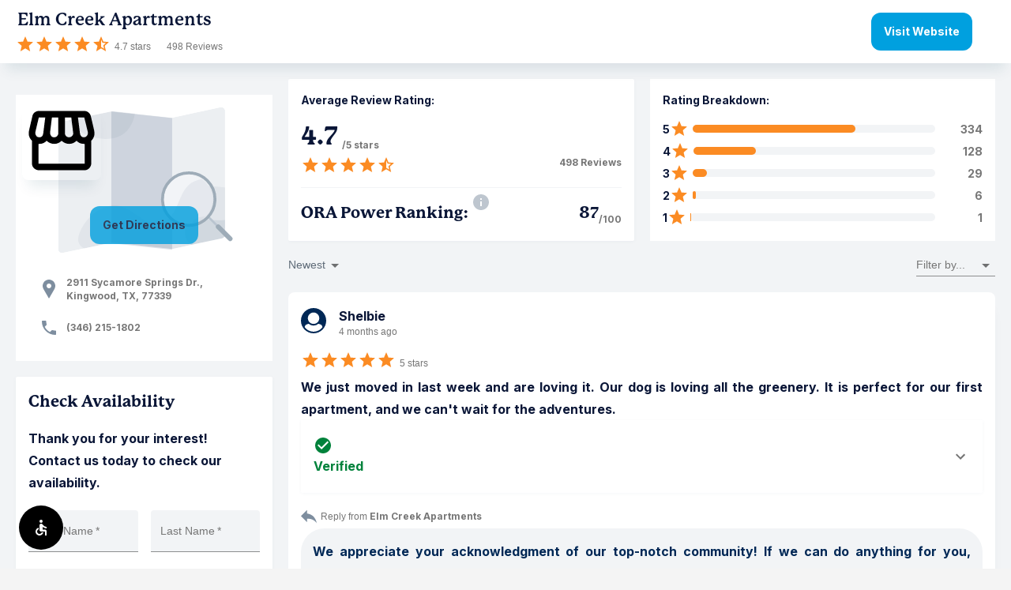

--- FILE ---
content_type: text/html; charset=utf-8
request_url: https://modernmsg.com/elm-creek
body_size: 8391
content:
<!DOCTYPE html>
<html lang="en">

<head>
    <link rel="preconnect" href="https://fonts.googleapis.com">
    <link rel="preconnect" href="https://fonts.gstatic.com" crossorigin>
    <link href="https://fonts.googleapis.com/css2?family=Inter:ital,opsz,wght@0,14..32,100..900;1,14..32,100..900&display=swap" rel="stylesheet">
    <link href="https://use.typekit.net/buf2dmu.css" rel="stylesheet">
    <link rel="icon" type="image/png" href="/assets/favicon.ico" />
    <title>Resident Reviews of Elm Creek Apartments</title>
    <meta name="Description" content="We just moved in last week and are loving it. Our dog is loving all the greenery. It is perfect for our first apartment, and we can&#39;t wait for the adventures." />

    <meta property="og:url" content="https://modernmsg.com/elm-creek">
    <!-- Open graph info for both homepage and review permalink -->

    <meta charSet="utf-8" />
    <meta name="apple-mobile-web-app-capable" />
    <meta name="apple-mobile-web-app-status-bar-style" />
    <meta name="viewport" content="width=device-width, initial-scale=1.0" />
    <meta name="referrer" content="unsafe-url" />
    <meta property="og:type" content="business.business" />
    <meta property="og:title" content="Elm Creek Apartments Reviews">
    <meta property="og:description" content="Resident reviews of Elm Creek Apartments | 2911 Sycamore Springs Dr., Kingwood, TX 77339">
    <meta property="og:image" content="https://modernmsg.com/assets/apt-lifestyle.jpg">
    <meta property="og:image" content="https://modernmsg.com/assets/apt-lifestyle1.jpg">
    <meta property="og:image" content="https://modernmsg.com/assets/apt-lifestyle2.jpg">
    <meta property="fb:app_id" content="369318469824346" />
    <meta name="twitter:card" content="summary_large_image">
    <meta name="twitter:site" content="@modernmsg">
    <meta name="twitter:creator" content="@modernmsg">
    <meta name="twitter:title" content="Resident reviews of Elm Creek Apartments">
    <meta name="twitter:description" content="Resident Reviews for Elm Creek Apartments | 2911 Sycamore Springs Dr., Kingwood, TX 77339">
      <link rel="canonical" href="https://modernmsg.com/elm-creek-apartments" />
    <meta name="csrf-param" content="authenticity_token" />
<meta name="csrf-token" content="MnlzYMgXQYL1iG4_PLXLOObwXkNdmIjoJES9hGsxuaO-ou4KUsbn6Wd0MKCReRLhj9n5LIwirmWrZugsaF2Bow" />
    <!-- Google Analytics -->
    <script src="https://www.googletagmanager.com/gtag/js?id=G-1YTSCJ4BEE" async="async" nonce="A3ee8fkDSrTf08PLgueGRA=="></script>
    <script nonce="A3ee8fkDSrTf08PLgueGRA==">
//<![CDATA[
window.dataLayer = window.dataLayer || [];
function gtag(){dataLayer.push(arguments);}
gtag('js', new Date());

gtag('config', 'G-1YTSCJ4BEE');

//]]>
</script>
    <script nonce="A3ee8fkDSrTf08PLgueGRA==">
//<![CDATA[

      gtag('event', 'page_view', { 'send_to': 'G-1YTSCJ4BEE' });

//]]>
</script>    <!-- End Google Analytics -->
    <script src="/assets/packs/vendor-bundle-15fd4acff55a1cd640e6-chunk-bundle.js" defer="defer"></script>
<script src="/assets/packs/reviews-bundle-15fd4acff55a1cd640e6-chunk-bundle.js" defer="defer"></script>
    <script nonce="A3ee8fkDSrTf08PLgueGRA==">
//<![CDATA[

      var iframe = window.top !== window.self;
        if (iframe && !window.location.search.includes('iframe')) {
        window.location.search += '?iframe=true'
      }

//]]>
</script>    <script nonce="A3ee8fkDSrTf08PLgueGRA==" type="application/ld+json">
//<![CDATA[
{"@context":"https://schema.org","@type":"LocalBusiness","title":"Elm Creek Apartments Reviews","image":"https://modernmsg.com/assets/apt-lifestyle.jpg","@id":"https://modernmsg.com/elm-creek-apartments","name":"Elm Creek Apartments","description":"Resident reviews of Elm Creek Apartments | 2911 Sycamore Springs Dr., Kingwood, TX 77339","address":{"@type":"PostalAddress","streetAddress":"2911 Sycamore Springs Dr.","addressLocality":"Kingwood","addressRegion":"TX","postalCode":"77339"},"aggregateRating":{"@type":"AggregateRating","ratingValue":4.7,"reviewCount":498,"ratingCount":498},"url":"https://modernmsg.com/elm-creek-apartments","telephone":"(346) 769 - 3857","geo":{"@type":"GeoCoordinates","latitude":30.071756,"longitude":-95.197954},"review":[{"@type":"Review","name":"We just mo","author":{"@type":"Person","name":"Shelbie"},"datePublished":"2025-08-14T14:06:44.434-05:00","reviewBody":"We just moved in last week and are loving it. Our dog is loving all the greenery. It is perfect for our first apartment, and we can't wait for the adventures.","reviewRating":{"@type":"Rating","bestRating":5,"worstRating":1,"ratingValue":5.0}},{"@type":"Review","name":"I’m very h","author":{"@type":"Person","name":"Melinda"},"datePublished":"2025-07-28T17:20:41.568-05:00","reviewBody":"I’m very happy I moved here. Love my apartment, very nice neighbors and great managers. Lots of plants and trees. Everyone I’ve met has been friendly.","reviewRating":{"@type":"Rating","bestRating":5,"worstRating":1,"ratingValue":5.0}},{"@type":"Review","name":"I’ve had a","author":{"@type":"Person","name":"Jillian"},"datePublished":"2025-07-01T15:34:11.667-05:00","reviewBody":"I’ve had a great experience living at Elm Creek Apartments. The grounds are well-kept, the maintenance team is quick and helpful, and the office staff is always friendly and professional. The location is convenient, and it feels like a safe, quiet place to come home to. Highly recommend for anyone looking for a comfortable and affordable apartment in Kingwood!","reviewRating":{"@type":"Rating","bestRating":5,"worstRating":1,"ratingValue":5.0}},{"@type":"Review","name":"I enjoy th","author":{"@type":"Person","name":"Tabetha"},"datePublished":"2025-07-01T11:37:02.862-05:00","reviewBody":"I enjoy the quiet property, the office staff is always friendly and ready get help in any way, all work orders are finished promptly and it is conveniently placed.","reviewRating":{"@type":"Rating","bestRating":5,"worstRating":1,"ratingValue":5.0}},{"@type":"Review","name":"Desire and","author":{"@type":"Person","name":"German"},"datePublished":"2025-05-12T17:45:52.251-05:00","reviewBody":"Desire and Lana were great! They were very helpful with the paper work and recommending me the energy and internet service. The apartment is nice and peaceful.","reviewRating":{"@type":"Rating","bestRating":5,"worstRating":1,"ratingValue":5.0}},{"@type":"Review","name":"Just moved","author":{"@type":"Person","name":"Melinda"},"datePublished":"2025-04-19T15:52:31.340-05:00","reviewBody":"Just moved in. Very friendly \u0026 competent managers who really made the process easy. So far, so good! Love the trees and birds singing. Everyone I’ve met has been nice. I feel at home","reviewRating":{"@type":"Rating","bestRating":5,"worstRating":1,"ratingValue":5.0}},{"@type":"Review","name":"I find it ","author":{"@type":"Person","name":"Dyaine"},"datePublished":"2025-03-23T10:39:59.399-05:00","reviewBody":"I find it disheartening that I am charged extra on my electric bill when a flood occurs through no fault of my own and my electric bill skyrockets because I have to run the electric Blower to dry my carpet. There should be an automatic credit given when this happens. This has happened twice. I’m on a fixed budget it it’s just not cool","reviewRating":{"@type":"Rating","bestRating":5,"worstRating":1,"ratingValue":4.0}},{"@type":"Review","name":"The staff ","author":{"@type":"Person","name":"Elizabeth"},"datePublished":"2025-03-11T10:04:25.970-05:00","reviewBody":"The staff has been amazing from the application process to the minor issues after moving in, but they took care of those very quickly and are so sweet and caring. I've lived in apartments before, and this is the first time I have had a staff be proactive on solutions. My kids and I love our fresh start and really appreciate the quiet neighborhood and friendly neighbors. This is the first time in 10 years where I've walked into a place and said this is home. Thank you so much Elm Creek.","reviewRating":{"@type":"Rating","bestRating":5,"worstRating":1,"ratingValue":5.0}},{"@type":"Review","name":"I love how","author":{"@type":"Person","name":"Karen"},"datePublished":"2025-03-02T06:36:25.334-06:00","reviewBody":"I love how quiet it is at night and yet feels so safe. I don't feel as if I live in a large complex with concrete everywhere.  The big trees and landscaping help make it feel more home like not a concrete jungle.","reviewRating":{"@type":"Rating","bestRating":5,"worstRating":1,"ratingValue":5.0}},{"@type":"Review","name":"I love it ","author":{"@type":"Person","name":"Corey"},"datePublished":"2025-02-24T00:38:08.074-06:00","reviewBody":"I love it here! The ladies in the office are amazing. Moving in was very smooth. If something needs to get done they are right on top of it!","reviewRating":{"@type":"Rating","bestRating":5,"worstRating":1,"ratingValue":5.0}},{"@type":"Review","name":"The staff ","author":{"@type":"Person","name":"Jessie"},"datePublished":"2025-02-12T19:21:08.681-06:00","reviewBody":"The staff is very helpful and the maintenance team is incredible. They've responded to everything I've ever needed and been so helpful. The complex is quiet and safe. The only reason I'm giving it 4 instead of 5 stars is because of the roaches. And before you think 'oh you're messy' or 'oh you could have done X'. No. When I say I tried everything to get rid of the roaches I mean I went so far as to even get ultrasonic like sound wave roach repelling sensors that I plugged in all over the apartment. \nIdk I was desperate. I did multiple sprays, I did traps I did the bait EVERYWHERE. But I've lived here for six months and I think the least I've ever killed was 5 in one day. That's a good day. So you can understand what an average day is like. They're in the walls. But no matter what you do, your neighbors may not match your effort so you're stuck with them. It's exhausting. \n\nBut honestly the apartments are great besides that.","reviewRating":{"@type":"Rating","bestRating":5,"worstRating":1,"ratingValue":4.0}},{"@type":"Review","name":"Quiet smal","author":{"@type":"Person","name":"Tabetha"},"datePublished":"2025-01-07T06:25:00.740-06:00","reviewBody":"Quiet small community with amazing office staff and maintenance. In the convenience of being in-between 2 major grocery stores also in the middle of both of my kids schools. Good location.","reviewRating":{"@type":"Rating","bestRating":5,"worstRating":1,"ratingValue":5.0}},{"@type":"Review","name":"Outside of","author":{"@type":"Person","name":"Dorcell"},"datePublished":"2024-12-06T12:39:00.464-06:00","reviewBody":"Outside of the general feel of the property, the staff made me feel most welcomed. They engage with you a human level and provide a superior customer experience.","reviewRating":{"@type":"Rating","bestRating":5,"worstRating":1,"ratingValue":5.0}},{"@type":"Review","name":"I love it ","author":{"@type":"Person","name":"Monica"},"datePublished":"2024-12-01T18:15:28.417-06:00","reviewBody":"I love it here! Very quiet neighborhood and the maintenance team does a great job! No complaints so far, I’ve been here for a month now and am loving everything about the apartments","reviewRating":{"@type":"Rating","bestRating":5,"worstRating":1,"ratingValue":5.0}},{"@type":"Review","name":"I how quic","author":{"@type":"Person","name":"Chloe"},"datePublished":"2024-11-17T09:40:34.468-06:00","reviewBody":"I how quick they are if you have a problem with your apartment they get right on it. And they fix things immediately whenever I need something fixed, my carpet was lifting and they came in within the next hour","reviewRating":{"@type":"Rating","bestRating":5,"worstRating":1,"ratingValue":5.0}},{"@type":"Review","name":"The office","author":{"@type":"Person","name":"Rebecca"},"datePublished":"2024-11-01T22:51:52.491-05:00","reviewBody":"The office lady's are good people that will help you if you have a problem. It's a nice place to live. If you put a work order in they are good about coming and fixing the problem.","reviewRating":{"@type":"Rating","bestRating":5,"worstRating":1,"ratingValue":4.0}},{"@type":"Review","name":"I love it ","author":{"@type":"Person","name":"Teri"},"datePublished":"2024-11-01T11:12:18.983-05:00","reviewBody":"I love it here! This apartment complex is very quiet and safe, the neighbors are friendly. The staff are very accommodating. It’s close to everything and makes for a great experience for our move to Texas.","reviewRating":{"@type":"Rating","bestRating":5,"worstRating":1,"ratingValue":5.0}},{"@type":"Review","name":"great plac","author":{"@type":"Person","name":"Yesenia"},"datePublished":"2024-11-01T09:25:47.653-05:00","reviewBody":"great place to rent staff is awesome the outside is cleaner then most apt. Only suggestion would be apt need to be more upgrade  I recommend","reviewRating":{"@type":"Rating","bestRating":5,"worstRating":1,"ratingValue":5.0}},{"@type":"Review","name":"Both manag","author":{"@type":"Person","name":"Dynasty"},"datePublished":"2024-10-24T09:26:49.437-05:00","reviewBody":"Both management where loving and caring and help throughout whole process and they where very understanding felt like family welcome me with open arms","reviewRating":{"@type":"Rating","bestRating":5,"worstRating":1,"ratingValue":5.0}},{"@type":"Review","name":"Very nice ","author":{"@type":"Person","name":"Delaney"},"datePublished":"2024-10-16T08:10:52.188-05:00","reviewBody":"Very nice area and mostly quiet neighbors. Office staff seems a little disorganized. We never received the code for the laundry mat and they don't answer calls often.","reviewRating":{"@type":"Rating","bestRating":5,"worstRating":1,"ratingValue":4.0}},{"@type":"Review","name":"Excellent ","author":{"@type":"Person","name":"Dyaine"},"datePublished":"2024-10-14T08:01:48.794-05:00","reviewBody":"Excellent service. Maintenance is superior. Management office friendly and helpful.  Good neighbors who look out for each other. Great for Families and Singles.  Love the greenery and the blossoming trees through out\n\nGreat place to live","reviewRating":{"@type":"Rating","bestRating":5,"worstRating":1,"ratingValue":5.0}},{"@type":"Review","name":"I really l","author":{"@type":"Person","name":"Lori"},"datePublished":"2024-10-01T12:58:43.579-05:00","reviewBody":"I really like it here!  It's very quiet and peaceful.  The neighbors are all nice.  Lana and Desiree in the office are amazing, so sweet and helpful. Maintenance responds to requests reasonably quickly.  Landscapers are here every week, like clockwork.","reviewRating":{"@type":"Rating","bestRating":5,"worstRating":1,"ratingValue":5.0}},{"@type":"Review","name":"Older prop","author":{"@type":"Person","name":"Joseph"},"datePublished":"2024-09-23T06:50:01.305-05:00","reviewBody":"Older property but management has done a great job  keeping this place looking new and cozy. Pool and workout area are very nice and clean. My apartment is very clean and updated as well.","reviewRating":{"@type":"Rating","bestRating":5,"worstRating":1,"ratingValue":5.0}},{"@type":"Review","name":"Everyone i","author":{"@type":"Person","name":"Josephine"},"datePublished":"2024-09-21T05:32:06.510-05:00","reviewBody":"Everyone is so friendly here and I already made a friend.Desiree helped make the moving process for me so much easier I am very grateful for that.","reviewRating":{"@type":"Rating","bestRating":5,"worstRating":1,"ratingValue":5.0}},{"@type":"Review","name":"Quiet and ","author":{"@type":"Person","name":"Dyaine"},"datePublished":"2024-09-09T08:09:18.980-05:00","reviewBody":"Quiet and peaceful.  Love the beautiful flowering trees and birds.\nMaintenance is awesome.  Manager is  delightful.\n\nHave nothing negative to say about Elm Creek Apartments","reviewRating":{"@type":"Rating","bestRating":5,"worstRating":1,"ratingValue":5.0}}]}
//]]>
</script>
</head>

<body style="">
        <script type="application/json" id="js-react-on-rails-context">{"railsEnv":"production","inMailer":false,"i18nLocale":"en","i18nDefaultLocale":"en","rorVersion":"14.0.5","rorPro":false,"href":"https://modernmsg.com/elm-creek","location":"/elm-creek","scheme":"https","host":"modernmsg.com","port":null,"pathname":"/elm-creek","search":null,"httpAcceptLanguage":null,"serverSide":false}</script>
<div id="ReviewsApp-react-component-d357323d-d975-4562-9a24-a0acbac71fa0"></div>
      <script type="application/json" class="js-react-on-rails-component" data-component-name="ReviewsApp" data-dom-id="ReviewsApp-react-component-d357323d-d975-4562-9a24-a0acbac71fa0">{"property":{"id":1469,"url":"https://elmcreekliving.com","property_settings":{"cr_lite":null,"loyalty":null,"loyalty_plus":null,"multi_funding":null,"amenify":null,"travel":true,"points_budget_close_email_sent":null,"minimum_loyalty_payment":null,"cip_only":null,"payment_window_hours_before_month":null,"payment_window_hours_after_month":null,"payment_window_type":null},"status":"enabled","logo_url":"https://cdn.filestackcontent.com/WQS8pPUoT76dyQYOtTGM","social_image_url":null,"name":"Elm Creek Apartments","street":"2911 Sycamore Springs Dr.","city":"Kingwood","state":"TX","postal_code":"77339","phone":"(346) 769 - 3857","reviews_phone":"(346) 215-1802","latitude":30.071756,"longitude":-95.197954,"management_id":86},"loyalty":false,"slug":"elm-creek-apartments","logo_url":"https://cdn.filestackcontent.com/WQS8pPUoT76dyQYOtTGM","user":null,"player":null,"reviews":{"total":498,"average_rating":4.7,"ratings":{"1":1,"2":6,"3":29,"4":128,"5":334},"reviews":[{"id":4871001,"content":"We just moved in last week and are loving it. Our dog is loving all the greenery. It is perfect for our first apartment, and we can't wait for the adventures.","rating":5.0,"created_at":"2025-08-14T14:06:44.434-05:00","player":{"id":17050495,"public_name":"Shelbie","short_name":"Shelbie M.","short_name_public":"Shelbie","public_avatar_url":null},"reply":{"id":2571978,"content":"We appreciate your acknowledgment of our top-notch community! If we can do anything for you, please let us know.","created_at":"2025-08-15T02:00:12.111-05:00"}},{"id":4857776,"content":"I’m very happy I moved here. Love my apartment, very nice neighbors and great managers. Lots of plants and trees. Everyone I’ve met has been friendly.","rating":5.0,"created_at":"2025-07-28T17:20:41.568-05:00","player":{"id":15636508,"public_name":"Melinda","short_name":"Melinda L.","short_name_public":"Melinda","public_avatar_url":null},"reply":{"id":2562103,"content":"It is fantastic to know that our team and our community have made such a great impression on you! We appreciate the high rating.","created_at":"2025-07-29T02:05:38.380-05:00"}},{"id":4838763,"content":"I’ve had a great experience living at Elm Creek Apartments. The grounds are well-kept, the maintenance team is quick and helpful, and the office staff is always friendly and professional. The location is convenient, and it feels like a safe, quiet place to come home to. Highly recommend for anyone looking for a comfortable and affordable apartment in Kingwood!","rating":5.0,"created_at":"2025-07-01T15:34:11.667-05:00","player":{"id":13526261,"public_name":"Jillian","short_name":"Jillian W.","short_name_public":"Jillian","public_avatar_url":null},"reply":{"id":2547318,"content":" Jillian, thank you so much for your review! We appreciate the time it took you to do this for us, and we value your input. We hope you have a wonderful day! Thank you again! :)","created_at":"2025-07-01T18:14:02.774-05:00"}},{"id":4838492,"content":"I enjoy the quiet property, the office staff is always friendly and ready get help in any way, all work orders are finished promptly and it is conveniently placed.","rating":5.0,"created_at":"2025-07-01T11:37:02.862-05:00","player":{"id":14600498,"public_name":"Tabetha","short_name":"Tabetha B.","short_name_public":"Tabetha","public_avatar_url":null},"reply":{"id":2547076,"content":"Tabetha, we are so happy to hear you are enjoying living here ! Thank you for the wonderful review! ~ Elm Creek Team","created_at":"2025-07-01T13:57:51.607-05:00"}},{"id":4803734,"content":"Desire and Lana were great! They were very helpful with the paper work and recommending me the energy and internet service. The apartment is nice and peaceful.","rating":5.0,"created_at":"2025-05-12T17:45:52.251-05:00","player":{"id":15988052,"public_name":"German","short_name":"German Z.","short_name_public":"German","public_avatar_url":null},"reply":{"id":2519267,"content":"We appreciate your validation of our efforts to provide a wonderful community for our valued residents!","created_at":"2025-05-13T02:00:53.209-05:00"}},{"id":4785866,"content":"Just moved in. Very friendly \u0026 competent managers who really made the process easy. So far, so good! Love the trees and birds singing. Everyone I’ve met has been nice. I feel at home","rating":5.0,"created_at":"2025-04-19T15:52:31.340-05:00","player":{"id":15636508,"public_name":"Melinda","short_name":"Melinda L.","short_name_public":"Melinda","public_avatar_url":null},"reply":{"id":2505648,"content":"Your comfort and satisfaction are our priorities, and we are glad it shows! Thank you.","created_at":"2025-04-21T02:00:35.511-05:00"}},{"id":4765853,"content":"I find it disheartening that I am charged extra on my electric bill when a flood occurs through no fault of my own and my electric bill skyrockets because I have to run the electric Blower to dry my carpet. There should be an automatic credit given when this happens. This has happened twice. I’m on a fixed budget it it’s just not cool","rating":4.0,"created_at":"2025-03-23T10:39:59.399-05:00","player":{"id":13839703,"public_name":"Dyaine","short_name":"Dyaine L.","short_name_public":"Dyaine","public_avatar_url":null},"reply":{"id":2494775,"content":"Your fantastic rating indicates that our efforts to provide a high-quality living experience have been fruitful. It is much appreciated!","created_at":"2025-04-02T02:01:13.064-05:00"}},{"id":4756738,"content":"The staff has been amazing from the application process to the minor issues after moving in, but they took care of those very quickly and are so sweet and caring. I've lived in apartments before, and this is the first time I have had a staff be proactive on solutions. My kids and I love our fresh start and really appreciate the quiet neighborhood and friendly neighbors. This is the first time in 10 years where I've walked into a place and said this is home. Thank you so much Elm Creek.","rating":5.0,"created_at":"2025-03-11T10:04:25.970-05:00","player":{"id":14904394,"public_name":"Elizabeth","short_name":"Elizabeth K.","short_name_public":"Elizabeth","public_avatar_url":null},"reply":{"id":2483727,"content":"It is fantastic to know that our team and our community have made such a great impression on you! We appreciate the high rating.","created_at":"2025-03-12T02:00:42.152-05:00"}},{"id":4749603,"content":"I love how quiet it is at night and yet feels so safe. I don't feel as if I live in a large complex with concrete everywhere.  The big trees and landscaping help make it feel more home like not a concrete jungle.","rating":5.0,"created_at":"2025-03-02T06:36:25.334-06:00","player":{"id":14837151,"public_name":"Karen","short_name":"Karen W.","short_name_public":"Karen","public_avatar_url":null},"reply":{"id":2477202,"content":"We commit daily to providing our residents a top-notch living experience and are encouraged by your approval!","created_at":"2025-03-03T01:00:35.134-06:00"}},{"id":4744077,"content":"I love it here! The ladies in the office are amazing. Moving in was very smooth. If something needs to get done they are right on top of it!","rating":5.0,"created_at":"2025-02-24T00:38:08.074-06:00","player":{"id":13807311,"public_name":"Corey","short_name":"Corey J.","short_name_public":"Corey","public_avatar_url":null},"reply":{"id":2474080,"content":"We put our efforts into making our community feel like home for our residents, so it means a lot to know our efforts have made a meaningful impact on your experience!","created_at":"2025-02-25T01:01:07.677-06:00"}},{"id":4735923,"content":"The staff is very helpful and the maintenance team is incredible. They've responded to everything I've ever needed and been so helpful. The complex is quiet and safe. The only reason I'm giving it 4 instead of 5 stars is because of the roaches. And before you think 'oh you're messy' or 'oh you could have done X'. No. When I say I tried everything to get rid of the roaches I mean I went so far as to even get ultrasonic like sound wave roach repelling sensors that I plugged in all over the apartment. \nIdk I was desperate. I did multiple sprays, I did traps I did the bait EVERYWHERE. But I've lived here for six months and I think the least I've ever killed was 5 in one day. That's a good day. So you can understand what an average day is like. They're in the walls. But no matter what you do, your neighbors may not match your effort so you're stuck with them. It's exhausting. \n\nBut honestly the apartments are great besides that.","rating":4.0,"created_at":"2025-02-12T19:21:08.681-06:00","player":{"id":13606006,"public_name":"Jessie","short_name":"Jessie C.","short_name_public":"Jessie","public_avatar_url":null},"reply":{"id":2467745,"content":"It is a lovely day when we know a resident is truly comfortable and satisfied in their living experience here. Thank you!","created_at":"2025-02-14T01:01:06.959-06:00"}},{"id":4705140,"content":"Quiet small community with amazing office staff and maintenance. In the convenience of being in-between 2 major grocery stores also in the middle of both of my kids schools. Good location.","rating":5.0,"created_at":"2025-01-07T06:25:00.740-06:00","player":{"id":14600498,"public_name":"Tabetha","short_name":"Tabetha B.","short_name_public":"Tabetha","public_avatar_url":null},"reply":{"id":2440637,"content":"We commit daily to providing our residents a top-notch living experience and are encouraged by your approval!","created_at":"2025-01-08T01:00:37.054-06:00"}},{"id":4679483,"content":"Outside of the general feel of the property, the staff made me feel most welcomed. They engage with you a human level and provide a superior customer experience.","rating":5.0,"created_at":"2024-12-06T12:39:00.464-06:00","player":{"id":14211576,"public_name":"Dorcell","short_name":"Dorcell J.","short_name_public":"Dorcell","public_avatar_url":null},"reply":{"id":2421096,"content":"It is indeed our pleasure to provide an outstanding place for you to call home! If you need anything at all, please feel free to reach out.","created_at":"2024-12-09T01:00:36.075-06:00"}},{"id":4674218,"content":"I love it here! Very quiet neighborhood and the maintenance team does a great job! No complaints so far, I’ve been here for a month now and am loving everything about the apartments","rating":5.0,"created_at":"2024-12-01T18:15:28.417-06:00","player":{"id":14211570,"public_name":"Monica","short_name":"Monica A.","short_name_public":"Monica","public_avatar_url":null},"reply":{"id":2415722,"content":"We are truly honored that you hold our community in such high esteem! Thank you for letting us know.","created_at":"2024-12-03T01:01:09.309-06:00"}},{"id":4660458,"content":"I how quick they are if you have a problem with your apartment they get right on it. And they fix things immediately whenever I need something fixed, my carpet was lifting and they came in within the next hour","rating":5.0,"created_at":"2024-11-17T09:40:34.468-06:00","player":{"id":14244696,"public_name":"Chloe","short_name":"Chloe R.","short_name_public":"Chloe","public_avatar_url":null},"reply":{"id":2404703,"content":"It is indeed our pleasure to provide an outstanding place for you to call home! If you need anything at all, please feel free to reach out.","created_at":"2024-11-18T01:00:21.258-06:00"}},{"id":4645767,"content":"The office lady's are good people that will help you if you have a problem. It's a nice place to live. If you put a work order in they are good about coming and fixing the problem.","rating":4.0,"created_at":"2024-11-01T22:51:52.491-05:00","player":{"id":11112912,"public_name":"Rebecca","short_name":"Rebecca R.","short_name_public":"Rebecca","public_avatar_url":null},"reply":{"id":2393253,"content":"How nice to receive your applause for our efforts! We are here for you.","created_at":"2024-11-04T01:00:39.566-06:00"}},{"id":4644919,"content":"I love it here! This apartment complex is very quiet and safe, the neighbors are friendly. The staff are very accommodating. It’s close to everything and makes for a great experience for our move to Texas.","rating":5.0,"created_at":"2024-11-01T11:12:18.983-05:00","player":{"id":13676596,"public_name":"Teri","short_name":"Teri B.","short_name_public":"Teri","public_avatar_url":"https://cdn.filestackcontent.com/2dbSf859TLaoSqf9eIt9"},"reply":{"id":2392503,"content":"Thank you Teri!! We have great residents here at Elm Creek and we are lucky that you are one of them! We are happy to have you. Thank you for your kind words! ~ Lana","created_at":"2024-11-01T15:34:52.353-05:00"}},{"id":4644643,"content":"great place to rent staff is awesome the outside is cleaner then most apt. Only suggestion would be apt need to be more upgrade  I recommend","rating":5.0,"created_at":"2024-11-01T09:25:47.653-05:00","player":{"id":9672408,"public_name":"Verified Resident","short_name":"Yesenia A.","short_name_public":"Verified Resident","public_avatar_url":null},"reply":{"id":2392231,"content":"Agreed!! : ) \nThank you so very much for your kind words!! We are happy to have you as a part of our community! Thank you.  ~ Lana.","created_at":"2024-11-01T11:02:20.014-05:00"}},{"id":4636755,"content":"Both management where loving and caring and help throughout whole process and they where very understanding felt like family welcome me with open arms","rating":5.0,"created_at":"2024-10-24T09:26:49.437-05:00","player":{"id":14121983,"public_name":"Dynasty","short_name":"Dynasty C.","short_name_public":"Dynasty","public_avatar_url":null},"reply":{"id":2387806,"content":"We are pleased to receive your vote of confidence! Thank you.","created_at":"2024-10-28T02:00:41.256-05:00"}},{"id":4629097,"content":"Very nice area and mostly quiet neighbors. Office staff seems a little disorganized. We never received the code for the laundry mat and they don't answer calls often.","rating":4.0,"created_at":"2024-10-16T08:10:52.188-05:00","player":{"id":14068965,"public_name":"Delaney","short_name":"Delaney H.","short_name_public":"Delaney","public_avatar_url":null},"reply":{"id":2380400,"content":"We are glad you have been impressed with our apartment community. Thank you for the many stars!","created_at":"2024-10-17T02:00:45.961-05:00"}},{"id":4626882,"content":"Excellent service. Maintenance is superior. Management office friendly and helpful.  Good neighbors who look out for each other. Great for Families and Singles.  Love the greenery and the blossoming trees through out\n\nGreat place to live","rating":5.0,"created_at":"2024-10-14T08:01:48.794-05:00","player":{"id":13839703,"public_name":"Dyaine","short_name":"Dyaine L.","short_name_public":"Dyaine","public_avatar_url":null},"reply":{"id":2378345,"content":"Your comfort and satisfaction are our priorities, and we are glad it shows! Thank you.","created_at":"2024-10-15T02:00:56.670-05:00"}},{"id":4613667,"content":"I really like it here!  It's very quiet and peaceful.  The neighbors are all nice.  Lana and Desiree in the office are amazing, so sweet and helpful. Maintenance responds to requests reasonably quickly.  Landscapers are here every week, like clockwork.","rating":5.0,"created_at":"2024-10-01T12:58:43.579-05:00","player":{"id":13706159,"public_name":"Lori","short_name":"Lori G.","short_name_public":"Lori","public_avatar_url":null},"reply":{"id":2366932,"content":"We strive to provide a true haven for our residents to enjoy. Thank you for recognizing our efforts with your outstanding rating!","created_at":"2024-10-02T02:01:54.688-05:00"}},{"id":4603498,"content":"Older property but management has done a great job  keeping this place looking new and cozy. Pool and workout area are very nice and clean. My apartment is very clean and updated as well.","rating":5.0,"created_at":"2024-09-23T06:50:01.305-05:00","player":{"id":13928021,"public_name":"Joseph","short_name":"Joseph T.","short_name_public":"Joseph","public_avatar_url":null},"reply":{"id":2359280,"content":"We are pleased that you shared your positive experience here! Please reach out if we can assist you with anything.","created_at":"2024-09-24T02:01:23.591-05:00"}},{"id":4601437,"content":"Everyone is so friendly here and I already made a friend.Desiree helped make the moving process for me so much easier I am very grateful for that.","rating":5.0,"created_at":"2024-09-21T05:32:06.510-05:00","player":{"id":13920344,"public_name":"Josephine","short_name":"Josephine L.","short_name_public":"Josephine","public_avatar_url":null},"reply":{"id":2357316,"content":"It is lovely to see that you are happy in our community! Thank you for sharing.","created_at":"2024-09-23T02:00:30.567-05:00"}},{"id":4587082,"content":"Quiet and peaceful.  Love the beautiful flowering trees and birds.\nMaintenance is awesome.  Manager is  delightful.\n\nHave nothing negative to say about Elm Creek Apartments","rating":5.0,"created_at":"2024-09-09T08:09:18.980-05:00","player":{"id":13839703,"public_name":"Dyaine","short_name":"Dyaine L.","short_name_public":"Dyaine","public_avatar_url":null},"reply":{"id":2345587,"content":"It is terrific to know that you have had a positive experience in our community! Thank you for taking the time to let us know.","created_at":"2024-09-10T02:01:17.465-05:00"}}]},"graphData":[{"name":"ora","score":87,"d":1760504400000,"created_at":"2025-11-15T00:01:27.742-06:00","import_file_date":"2025-10-15T00:00:00.000-05:00"},{"name":"ora","score":87,"d":1757912400000,"created_at":"2025-10-10T01:01:18.288-05:00","import_file_date":"2025-09-15T00:00:00.000-05:00"},{"name":"ora","score":88,"d":1755234000000,"created_at":"2025-09-09T01:01:01.020-05:00","import_file_date":"2025-08-15T00:00:00.000-05:00"},{"name":"ora","score":87,"d":1752555600000,"created_at":"2025-08-07T01:00:56.058-05:00","import_file_date":"2025-07-15T00:00:00.000-05:00"},{"name":"ora","score":88,"d":1749963600000,"created_at":"2025-07-08T01:01:07.938-05:00","import_file_date":"2025-06-15T00:00:00.000-05:00"},{"name":"ora","score":89,"d":1747285200000,"created_at":"2025-06-07T01:00:53.876-05:00","import_file_date":"2025-05-15T00:00:00.000-05:00"},{"name":"ora","score":87,"d":1744693200000,"created_at":"2025-05-07T01:01:17.865-05:00","import_file_date":"2025-04-15T00:00:00.000-05:00"},{"name":"ora","score":88,"d":1742014800000,"created_at":"2025-04-08T01:01:17.683-05:00","import_file_date":"2025-03-15T00:00:00.000-05:00"},{"name":"ora","score":88,"d":1739599200000,"created_at":"2025-03-11T01:01:24.961-05:00","import_file_date":"2025-02-15T00:00:00.000-06:00"},{"name":"ora","score":87,"d":1736920800000,"created_at":"2025-02-08T00:01:29.686-06:00","import_file_date":"2025-01-15T00:00:00.000-06:00"},{"name":"ora","score":87,"d":1734242400000,"created_at":"2025-01-08T00:01:23.088-06:00","import_file_date":"2024-12-15T00:00:00.000-06:00"},{"name":"ora","score":87,"d":1731650400000,"created_at":"2024-12-05T00:01:31.673-06:00","import_file_date":"2024-11-15T00:00:00.000-06:00"}]}</script>
      

      <!-- ACCESSIBE - PUBLIC REVIEWS -->
      <script nonce="A3ee8fkDSrTf08PLgueGRA==">
//<![CDATA[
(function () {
  var s = document.createElement('script');
  var h = document.querySelector('head') || document.body; s.src = 'https://acsbapp.com/apps/app/dist/js/app.js';
  s.id = "accessibe-widget-snippet";
  s.async = true;
  s.onload = function(){
    acsbJS.init({
      id: "accessibe-trigger-element",
      statementLink: "",
      feedbackLink: "",
      footerHtml: "Accessibility Platform By RealPage",
      hideMobile: false,
      hideTrigger: true,
      language: "en",
      position: "left",
      leadColor: "#006699",
      triggerColor: "#002856",
      triggerRadius: "50%",
      triggerPositionX: "left",
      triggerPositionY: "bottom",
      triggerIcon: "default",
      triggerSize: "medium",
      triggerOffsetX: 20,
      triggerOffsetY: 20,
      mobile: {
        triggerSize: "medium",
        triggerPositionX: "left",
        triggerPositionY: "bottom",
        triggerOffsetX: 16,
        triggerOffsetY: 72,
        triggerRadius: "50%",
      },
    });
    AJS.events.on(window, "acsbWidgetOpen", function() {
      try {
        const widgetUi = document.querySelector('[data-acsb="widget"]').shadowRoot;
        widgetUi.querySelector('[data-test="readMode"]').remove();
        widgetUi.querySelector('[data-test="bigBlackCursor"]').style.width = "65.5%";
        } catch (error) {}
    });
  };

  h.appendChild(s);
})();

//]]>
</script>
      <!-- ACCESSIBE - PUBLIC REVIEWS -->
</body>
</html>


--- FILE ---
content_type: application/javascript
request_url: https://modernmsg.com/assets/packs/vendor-bundle-15fd4acff55a1cd640e6-chunk-bundle.js
body_size: 147684
content:
/*! For license information please see vendor-bundle-15fd4acff55a1cd640e6-chunk-bundle.js.LICENSE.txt */
(self.webpackChunkclient=self.webpackChunkclient||[]).push([[277],{26981:(e,t,r)=>{"use strict";r(11983);var n,o=(n=r(40115))&&n.__esModule?n:{default:n};o.default._babelPolyfill&&"undefined"!=typeof console&&console.warn&&console.warn("@babel/polyfill is loaded more than once on this page. This is probably not desirable/intended and may have consequences if different versions of the polyfills are applied sequentially. If you do need to load the polyfill more than once, use @babel/polyfill/noConflict instead to bypass the warning."),o.default._babelPolyfill=!0},11983:(e,t,r)=>{"use strict";r(16266),r(10990),r(70911),r(14160),r(6197),r(96728),r(54039),r(93568),r(78051),r(38250),r(15434),r(54952),r(96337),r(52928)},52928:e=>{var t=function(e){"use strict";var t,r=Object.prototype,n=r.hasOwnProperty,o=Object.defineProperty||function(e,t,r){e[t]=r.value},a="function"==typeof Symbol?Symbol:{},i=a.iterator||"@@iterator",u=a.asyncIterator||"@@asyncIterator",s=a.toStringTag||"@@toStringTag";function l(e,t,r){return Object.defineProperty(e,t,{value:r,enumerable:!0,configurable:!0,writable:!0}),e[t]}try{l({},"")}catch(e){l=function(e,t,r){return e[t]=r}}function c(e,t,r,n){var a=t&&t.prototype instanceof y?t:y,i=Object.create(a.prototype),u=new P(n||[]);return o(i,"_invoke",{value:O(e,r,u)}),i}function f(e,t,r){try{return{type:"normal",arg:e.call(t,r)}}catch(e){return{type:"throw",arg:e}}}e.wrap=c;var p="suspendedStart",d="suspendedYield",h="executing",v="completed",g={};function y(){}function m(){}function b(){}var x={};l(x,i,(function(){return this}));var w=Object.getPrototypeOf,S=w&&w(w(A([])));S&&S!==r&&n.call(S,i)&&(x=S);var k=b.prototype=y.prototype=Object.create(x);function _(e){["next","throw","return"].forEach((function(t){l(e,t,(function(e){return this._invoke(t,e)}))}))}function E(e,t){function r(o,a,i,u){var s=f(e[o],e,a);if("throw"!==s.type){var l=s.arg,c=l.value;return c&&"object"==typeof c&&n.call(c,"__await")?t.resolve(c.__await).then((function(e){r("next",e,i,u)}),(function(e){r("throw",e,i,u)})):t.resolve(c).then((function(e){l.value=e,i(l)}),(function(e){return r("throw",e,i,u)}))}u(s.arg)}var a;o(this,"_invoke",{value:function(e,n){function o(){return new t((function(t,o){r(e,n,t,o)}))}return a=a?a.then(o,o):o()}})}function O(e,t,r){var n=p;return function(o,a){if(n===h)throw new Error("Generator is already running");if(n===v){if("throw"===o)throw a;return T()}for(r.method=o,r.arg=a;;){var i=r.delegate;if(i){var u=C(i,r);if(u){if(u===g)continue;return u}}if("next"===r.method)r.sent=r._sent=r.arg;else if("throw"===r.method){if(n===p)throw n=v,r.arg;r.dispatchException(r.arg)}else"return"===r.method&&r.abrupt("return",r.arg);n=h;var s=f(e,t,r);if("normal"===s.type){if(n=r.done?v:d,s.arg===g)continue;return{value:s.arg,done:r.done}}"throw"===s.type&&(n=v,r.method="throw",r.arg=s.arg)}}}function C(e,r){var n=e.iterator[r.method];if(n===t){if(r.delegate=null,"throw"===r.method){if(e.iterator.return&&(r.method="return",r.arg=t,C(e,r),"throw"===r.method))return g;r.method="throw",r.arg=new TypeError("The iterator does not provide a 'throw' method")}return g}var o=f(n,e.iterator,r.arg);if("throw"===o.type)return r.method="throw",r.arg=o.arg,r.delegate=null,g;var a=o.arg;return a?a.done?(r[e.resultName]=a.value,r.next=e.nextLoc,"return"!==r.method&&(r.method="next",r.arg=t),r.delegate=null,g):a:(r.method="throw",r.arg=new TypeError("iterator result is not an object"),r.delegate=null,g)}function j(e){var t={tryLoc:e[0]};1 in e&&(t.catchLoc=e[1]),2 in e&&(t.finallyLoc=e[2],t.afterLoc=e[3]),this.tryEntries.push(t)}function R(e){var t=e.completion||{};t.type="normal",delete t.arg,e.completion=t}function P(e){this.tryEntries=[{tryLoc:"root"}],e.forEach(j,this),this.reset(!0)}function A(e){if(e){var r=e[i];if(r)return r.call(e);if("function"==typeof e.next)return e;if(!isNaN(e.length)){var o=-1,a=function r(){for(;++o<e.length;)if(n.call(e,o))return r.value=e[o],r.done=!1,r;return r.value=t,r.done=!0,r};return a.next=a}}return{next:T}}function T(){return{value:t,done:!0}}return m.prototype=b,o(k,"constructor",{value:b,configurable:!0}),o(b,"constructor",{value:m,configurable:!0}),m.displayName=l(b,s,"GeneratorFunction"),e.isGeneratorFunction=function(e){var t="function"==typeof e&&e.constructor;return!!t&&(t===m||"GeneratorFunction"===(t.displayName||t.name))},e.mark=function(e){return Object.setPrototypeOf?Object.setPrototypeOf(e,b):(e.__proto__=b,l(e,s,"GeneratorFunction")),e.prototype=Object.create(k),e},e.awrap=function(e){return{__await:e}},_(E.prototype),l(E.prototype,u,(function(){return this})),e.AsyncIterator=E,e.async=function(t,r,n,o,a){void 0===a&&(a=Promise);var i=new E(c(t,r,n,o),a);return e.isGeneratorFunction(r)?i:i.next().then((function(e){return e.done?e.value:i.next()}))},_(k),l(k,s,"Generator"),l(k,i,(function(){return this})),l(k,"toString",(function(){return"[object Generator]"})),e.keys=function(e){var t=Object(e),r=[];for(var n in t)r.push(n);return r.reverse(),function e(){for(;r.length;){var n=r.pop();if(n in t)return e.value=n,e.done=!1,e}return e.done=!0,e}},e.values=A,P.prototype={constructor:P,reset:function(e){if(this.prev=0,this.next=0,this.sent=this._sent=t,this.done=!1,this.delegate=null,this.method="next",this.arg=t,this.tryEntries.forEach(R),!e)for(var r in this)"t"===r.charAt(0)&&n.call(this,r)&&!isNaN(+r.slice(1))&&(this[r]=t)},stop:function(){this.done=!0;var e=this.tryEntries[0].completion;if("throw"===e.type)throw e.arg;return this.rval},dispatchException:function(e){if(this.done)throw e;var r=this;function o(n,o){return u.type="throw",u.arg=e,r.next=n,o&&(r.method="next",r.arg=t),!!o}for(var a=this.tryEntries.length-1;a>=0;--a){var i=this.tryEntries[a],u=i.completion;if("root"===i.tryLoc)return o("end");if(i.tryLoc<=this.prev){var s=n.call(i,"catchLoc"),l=n.call(i,"finallyLoc");if(s&&l){if(this.prev<i.catchLoc)return o(i.catchLoc,!0);if(this.prev<i.finallyLoc)return o(i.finallyLoc)}else if(s){if(this.prev<i.catchLoc)return o(i.catchLoc,!0)}else{if(!l)throw new Error("try statement without catch or finally");if(this.prev<i.finallyLoc)return o(i.finallyLoc)}}}},abrupt:function(e,t){for(var r=this.tryEntries.length-1;r>=0;--r){var o=this.tryEntries[r];if(o.tryLoc<=this.prev&&n.call(o,"finallyLoc")&&this.prev<o.finallyLoc){var a=o;break}}a&&("break"===e||"continue"===e)&&a.tryLoc<=t&&t<=a.finallyLoc&&(a=null);var i=a?a.completion:{};return i.type=e,i.arg=t,a?(this.method="next",this.next=a.finallyLoc,g):this.complete(i)},complete:function(e,t){if("throw"===e.type)throw e.arg;return"break"===e.type||"continue"===e.type?this.next=e.arg:"return"===e.type?(this.rval=this.arg=e.arg,this.method="return",this.next="end"):"normal"===e.type&&t&&(this.next=t),g},finish:function(e){for(var t=this.tryEntries.length-1;t>=0;--t){var r=this.tryEntries[t];if(r.finallyLoc===e)return this.complete(r.completion,r.afterLoc),R(r),g}},catch:function(e){for(var t=this.tryEntries.length-1;t>=0;--t){var r=this.tryEntries[t];if(r.tryLoc===e){var n=r.completion;if("throw"===n.type){var o=n.arg;R(r)}return o}}throw new Error("illegal catch attempt")},delegateYield:function(e,r,n){return this.delegate={iterator:A(e),resultName:r,nextLoc:n},"next"===this.method&&(this.arg=t),g}},e}(e.exports);try{regeneratorRuntime=t}catch(e){"object"==typeof globalThis?globalThis.regeneratorRuntime=t:Function("r","regeneratorRuntime = r")(t)}},91630:(e,t,r)=>{"use strict";r.r(t),r.d(t,{default:()=>m});var n=r(88247),o=r(44070),a=r(74333),i=r(81069);function u(e,t){for(var r="",n=(0,a.Ei)(e),o=0;o<n;o++)r+=t(e[o],o,e,t)||"";return r}function s(e,t,r,n){switch(e.type){case i.K$:case i.h5:return e.return=e.return||e.value;case i.Ab:return"";case i.lK:return e.return=e.value+"{"+u(e.children,n)+"}";case i.Fr:e.value=e.props.join(",")}return(0,a.to)(r=u(e.children,n))?e.return=e.value+"{"+r+"}":""}var l=r(74208),c=r(35308),f=function(e,t,r){for(var n=0,a=0;n=a,a=(0,o.fj)(),38===n&&12===a&&(t[r]=1),!(0,o.r)(a);)(0,o.lp)();return(0,o.tP)(e,o.FK)},p=function(e,t){return(0,o.cE)(function(e,t){var r=-1,n=44;do{switch((0,o.r)(n)){case 0:38===n&&12===(0,o.fj)()&&(t[r]=1),e[r]+=f(o.FK-1,t,r);break;case 2:e[r]+=(0,o.iF)(n);break;case 4:if(44===n){e[++r]=58===(0,o.fj)()?"&\f":"",t[r]=e[r].length;break}default:e[r]+=(0,a.Dp)(n)}}while(n=(0,o.lp)());return e}((0,o.un)(e),t))},d=new WeakMap,h=function(e){if("rule"===e.type&&e.parent&&!(e.length<1)){for(var t=e.value,r=e.parent,n=e.column===r.column&&e.line===r.line;"rule"!==r.type;)if(!(r=r.parent))return;if((1!==e.props.length||58===t.charCodeAt(0)||d.get(r))&&!n){d.set(e,!0);for(var o=[],a=p(t,o),i=r.props,u=0,s=0;u<a.length;u++)for(var l=0;l<i.length;l++,s++)e.props[s]=o[u]?a[u].replace(/&\f/g,i[l]):i[l]+" "+a[u]}}},v=function(e){if("decl"===e.type){var t=e.value;108===t.charCodeAt(0)&&98===t.charCodeAt(2)&&(e.return="",e.value="")}};function g(e,t){switch((0,a.vp)(e,t)){case 5103:return i.G$+"print-"+e+e;case 5737:case 4201:case 3177:case 3433:case 1641:case 4457:case 2921:case 5572:case 6356:case 5844:case 3191:case 6645:case 3005:case 6391:case 5879:case 5623:case 6135:case 4599:case 4855:case 4215:case 6389:case 5109:case 5365:case 5621:case 3829:return i.G$+e+e;case 5349:case 4246:case 4810:case 6968:case 2756:return i.G$+e+i.uj+e+i.MS+e+e;case 6828:case 4268:return i.G$+e+i.MS+e+e;case 6165:return i.G$+e+i.MS+"flex-"+e+e;case 5187:return i.G$+e+(0,a.gx)(e,/(\w+).+(:[^]+)/,i.G$+"box-$1$2"+i.MS+"flex-$1$2")+e;case 5443:return i.G$+e+i.MS+"flex-item-"+(0,a.gx)(e,/flex-|-self/,"")+e;case 4675:return i.G$+e+i.MS+"flex-line-pack"+(0,a.gx)(e,/align-content|flex-|-self/,"")+e;case 5548:return i.G$+e+i.MS+(0,a.gx)(e,"shrink","negative")+e;case 5292:return i.G$+e+i.MS+(0,a.gx)(e,"basis","preferred-size")+e;case 6060:return i.G$+"box-"+(0,a.gx)(e,"-grow","")+i.G$+e+i.MS+(0,a.gx)(e,"grow","positive")+e;case 4554:return i.G$+(0,a.gx)(e,/([^-])(transform)/g,"$1"+i.G$+"$2")+e;case 6187:return(0,a.gx)((0,a.gx)((0,a.gx)(e,/(zoom-|grab)/,i.G$+"$1"),/(image-set)/,i.G$+"$1"),e,"")+e;case 5495:case 3959:return(0,a.gx)(e,/(image-set\([^]*)/,i.G$+"$1$`$1");case 4968:return(0,a.gx)((0,a.gx)(e,/(.+:)(flex-)?(.*)/,i.G$+"box-pack:$3"+i.MS+"flex-pack:$3"),/s.+-b[^;]+/,"justify")+i.G$+e+e;case 4095:case 3583:case 4068:case 2532:return(0,a.gx)(e,/(.+)-inline(.+)/,i.G$+"$1$2")+e;case 8116:case 7059:case 5753:case 5535:case 5445:case 5701:case 4933:case 4677:case 5533:case 5789:case 5021:case 4765:if((0,a.to)(e)-1-t>6)switch((0,a.uO)(e,t+1)){case 109:if(45!==(0,a.uO)(e,t+4))break;case 102:return(0,a.gx)(e,/(.+:)(.+)-([^]+)/,"$1"+i.G$+"$2-$3$1"+i.uj+(108==(0,a.uO)(e,t+3)?"$3":"$2-$3"))+e;case 115:return~(0,a.Cw)(e,"stretch")?g((0,a.gx)(e,"stretch","fill-available"),t)+e:e}break;case 4949:if(115!==(0,a.uO)(e,t+1))break;case 6444:switch((0,a.uO)(e,(0,a.to)(e)-3-(~(0,a.Cw)(e,"!important")&&10))){case 107:return(0,a.gx)(e,":",":"+i.G$)+e;case 101:return(0,a.gx)(e,/(.+:)([^;!]+)(;|!.+)?/,"$1"+i.G$+(45===(0,a.uO)(e,14)?"inline-":"")+"box$3$1"+i.G$+"$2$3$1"+i.MS+"$2box$3")+e}break;case 5936:switch((0,a.uO)(e,t+11)){case 114:return i.G$+e+i.MS+(0,a.gx)(e,/[svh]\w+-[tblr]{2}/,"tb")+e;case 108:return i.G$+e+i.MS+(0,a.gx)(e,/[svh]\w+-[tblr]{2}/,"tb-rl")+e;case 45:return i.G$+e+i.MS+(0,a.gx)(e,/[svh]\w+-[tblr]{2}/,"lr")+e}return i.G$+e+i.MS+e+e}return e}var y=[function(e,t,r,n){if(e.length>-1&&!e.return)switch(e.type){case i.h5:e.return=g(e.value,e.length);break;case i.lK:return u([(0,o.JG)(e,{value:(0,a.gx)(e.value,"@","@"+i.G$)})],n);case i.Fr:if(e.length)return(0,a.$e)(e.props,(function(t){switch((0,a.EQ)(t,/(::plac\w+|:read-\w+)/)){case":read-only":case":read-write":return u([(0,o.JG)(e,{props:[(0,a.gx)(t,/:(read-\w+)/,":"+i.uj+"$1")]})],n);case"::placeholder":return u([(0,o.JG)(e,{props:[(0,a.gx)(t,/:(plac\w+)/,":"+i.G$+"input-$1")]}),(0,o.JG)(e,{props:[(0,a.gx)(t,/:(plac\w+)/,":"+i.uj+"$1")]}),(0,o.JG)(e,{props:[(0,a.gx)(t,/:(plac\w+)/,i.MS+"input-$1")]})],n)}return""}))}}];const m=function(e){var t=e.key;if("css"===t){var r=document.querySelectorAll("style[data-emotion]:not([data-s])");Array.prototype.forEach.call(r,(function(e){-1!==e.getAttribute("data-emotion").indexOf(" ")&&(document.head.appendChild(e),e.setAttribute("data-s",""))}))}var o=e.stylisPlugins||y;var a,i,f={},p=[];a=e.container||document.head,Array.prototype.forEach.call(document.querySelectorAll('style[data-emotion^="'+t+' "]'),(function(e){for(var t=e.getAttribute("data-emotion").split(" "),r=1;r<t.length;r++)f[t[r]]=!0;p.push(e)}));var d=[h,v];var g,m=[s,(0,l.cD)((function(e){g.insert(e)}))],b=(0,l.qR)(d.concat(o,m));i=function(e,t,r,n){var o;g=r,o=e?e+"{"+t.styles+"}":t.styles,u((0,c.MY)(o),b),n&&(x.inserted[t.name]=!0)};var x={key:t,sheet:new n.m({key:t,container:a,nonce:e.nonce,speedy:e.speedy,prepend:e.prepend,insertionPoint:e.insertionPoint}),nonce:e.nonce,inserted:f,registered:{},insert:i};return x.sheet.hydrate(p),x}},88247:(e,t,r)=>{"use strict";r.d(t,{m:()=>n});var n=/^(222|600|883)$/.test(r.j)?function(){function e(e){var t=this;this._insertTag=function(e){var r;r=0===t.tags.length?t.insertionPoint?t.insertionPoint.nextSibling:t.prepend?t.container.firstChild:t.before:t.tags[t.tags.length-1].nextSibling,t.container.insertBefore(e,r),t.tags.push(e)},this.isSpeedy=void 0===e.speedy||e.speedy,this.tags=[],this.ctr=0,this.nonce=e.nonce,this.key=e.key,this.container=e.container,this.prepend=e.prepend,this.insertionPoint=e.insertionPoint,this.before=null}var t=e.prototype;return t.hydrate=function(e){e.forEach(this._insertTag)},t.insert=function(e){this.ctr%(this.isSpeedy?65e3:1)==0&&this._insertTag(function(e){var t=document.createElement("style");return t.setAttribute("data-emotion",e.key),void 0!==e.nonce&&t.setAttribute("nonce",e.nonce),t.appendChild(document.createTextNode("")),t.setAttribute("data-s",""),t}(this));var t=this.tags[this.tags.length-1];if(this.isSpeedy){var r=function(e){if(e.sheet)return e.sheet;for(var t=0;t<document.styleSheets.length;t++)if(document.styleSheets[t].ownerNode===e)return document.styleSheets[t]}(t);try{r.insertRule(e,r.cssRules.length)}catch(e){0}}else t.appendChild(document.createTextNode(e));this.ctr++},t.flush=function(){this.tags.forEach((function(e){return e.parentNode&&e.parentNode.removeChild(e)})),this.tags=[],this.ctr=0},e}():null},66292:(e,t,r)=>{"use strict";function n(e){for(var t,r=0,n=0,o=e.length;o>=4;++n,o-=4)t=1540483477*(65535&(t=255&e.charCodeAt(n)|(255&e.charCodeAt(++n))<<8|(255&e.charCodeAt(++n))<<16|(255&e.charCodeAt(++n))<<24))+(59797*(t>>>16)<<16),r=1540483477*(65535&(t^=t>>>24))+(59797*(t>>>16)<<16)^1540483477*(65535&r)+(59797*(r>>>16)<<16);switch(o){case 3:r^=(255&e.charCodeAt(n+2))<<16;case 2:r^=(255&e.charCodeAt(n+1))<<8;case 1:r=1540483477*(65535&(r^=255&e.charCodeAt(n)))+(59797*(r>>>16)<<16)}return(((r=1540483477*(65535&(r^=r>>>13))+(59797*(r>>>16)<<16))^r>>>15)>>>0).toString(36)}r.d(t,{Z:()=>n})},71068:(e,t,r)=>{"use strict";if(r.d(t,{Z:()=>a}),784!=r.j)var n=r(45042);var o=/^((children|dangerouslySetInnerHTML|key|ref|autoFocus|defaultValue|defaultChecked|innerHTML|suppressContentEditableWarning|suppressHydrationWarning|valueLink|abbr|accept|acceptCharset|accessKey|action|allow|allowUserMedia|allowPaymentRequest|allowFullScreen|allowTransparency|alt|async|autoComplete|autoPlay|capture|cellPadding|cellSpacing|challenge|charSet|checked|cite|classID|className|cols|colSpan|content|contentEditable|contextMenu|controls|controlsList|coords|crossOrigin|data|dateTime|decoding|default|defer|dir|disabled|disablePictureInPicture|disableRemotePlayback|download|draggable|encType|enterKeyHint|fetchpriority|fetchPriority|form|formAction|formEncType|formMethod|formNoValidate|formTarget|frameBorder|headers|height|hidden|high|href|hrefLang|htmlFor|httpEquiv|id|inputMode|integrity|is|keyParams|keyType|kind|label|lang|list|loading|loop|low|marginHeight|marginWidth|max|maxLength|media|mediaGroup|method|min|minLength|multiple|muted|name|nonce|noValidate|open|optimum|pattern|placeholder|playsInline|poster|preload|profile|radioGroup|readOnly|referrerPolicy|rel|required|reversed|role|rows|rowSpan|sandbox|scope|scoped|scrolling|seamless|selected|shape|size|sizes|slot|span|spellCheck|src|srcDoc|srcLang|srcSet|start|step|style|summary|tabIndex|target|title|translate|type|useMap|value|width|wmode|wrap|about|datatype|inlist|prefix|property|resource|typeof|vocab|autoCapitalize|autoCorrect|autoSave|color|incremental|fallback|inert|itemProp|itemScope|itemType|itemID|itemRef|on|option|results|security|unselectable|accentHeight|accumulate|additive|alignmentBaseline|allowReorder|alphabetic|amplitude|arabicForm|ascent|attributeName|attributeType|autoReverse|azimuth|baseFrequency|baselineShift|baseProfile|bbox|begin|bias|by|calcMode|capHeight|clip|clipPathUnits|clipPath|clipRule|colorInterpolation|colorInterpolationFilters|colorProfile|colorRendering|contentScriptType|contentStyleType|cursor|cx|cy|d|decelerate|descent|diffuseConstant|direction|display|divisor|dominantBaseline|dur|dx|dy|edgeMode|elevation|enableBackground|end|exponent|externalResourcesRequired|fill|fillOpacity|fillRule|filter|filterRes|filterUnits|floodColor|floodOpacity|focusable|fontFamily|fontSize|fontSizeAdjust|fontStretch|fontStyle|fontVariant|fontWeight|format|from|fr|fx|fy|g1|g2|glyphName|glyphOrientationHorizontal|glyphOrientationVertical|glyphRef|gradientTransform|gradientUnits|hanging|horizAdvX|horizOriginX|ideographic|imageRendering|in|in2|intercept|k|k1|k2|k3|k4|kernelMatrix|kernelUnitLength|kerning|keyPoints|keySplines|keyTimes|lengthAdjust|letterSpacing|lightingColor|limitingConeAngle|local|markerEnd|markerMid|markerStart|markerHeight|markerUnits|markerWidth|mask|maskContentUnits|maskUnits|mathematical|mode|numOctaves|offset|opacity|operator|order|orient|orientation|origin|overflow|overlinePosition|overlineThickness|panose1|paintOrder|pathLength|patternContentUnits|patternTransform|patternUnits|pointerEvents|points|pointsAtX|pointsAtY|pointsAtZ|preserveAlpha|preserveAspectRatio|primitiveUnits|r|radius|refX|refY|renderingIntent|repeatCount|repeatDur|requiredExtensions|requiredFeatures|restart|result|rotate|rx|ry|scale|seed|shapeRendering|slope|spacing|specularConstant|specularExponent|speed|spreadMethod|startOffset|stdDeviation|stemh|stemv|stitchTiles|stopColor|stopOpacity|strikethroughPosition|strikethroughThickness|string|stroke|strokeDasharray|strokeDashoffset|strokeLinecap|strokeLinejoin|strokeMiterlimit|strokeOpacity|strokeWidth|surfaceScale|systemLanguage|tableValues|targetX|targetY|textAnchor|textDecoration|textRendering|textLength|to|transform|u1|u2|underlinePosition|underlineThickness|unicode|unicodeBidi|unicodeRange|unitsPerEm|vAlphabetic|vHanging|vIdeographic|vMathematical|values|vectorEffect|version|vertAdvY|vertOriginX|vertOriginY|viewBox|viewTarget|visibility|widths|wordSpacing|writingMode|x|xHeight|x1|x2|xChannelSelector|xlinkActuate|xlinkArcrole|xlinkHref|xlinkRole|xlinkShow|xlinkTitle|xlinkType|xmlBase|xmlns|xmlnsXlink|xmlLang|xmlSpace|y|y1|y2|yChannelSelector|z|zoomAndPan|for|class|autofocus)|(([Dd][Aa][Tt][Aa]|[Aa][Rr][Ii][Aa]|x)-.*))$/,a=784!=r.j?(0,n.Z)((function(e){return o.test(e)||111===e.charCodeAt(0)&&110===e.charCodeAt(1)&&e.charCodeAt(2)<91})):null},45042:(e,t,r)=>{"use strict";function n(e){var t=Object.create(null);return function(r){return void 0===t[r]&&(t[r]=e(r)),t[r]}}r.d(t,{Z:()=>n})},17865:(e,t,r)=>{"use strict";r.d(t,{Z:()=>a});var n=r(8679),o=r.n(n),a=function(e,t){return o()(e,t)}},87685:(e,t,r)=>{"use strict";r.d(t,{C:()=>d,E:()=>O,T:()=>g,_:()=>h,a:()=>b,b:()=>x,c:()=>k,h:()=>w,i:()=>f,u:()=>y,w:()=>v});var n=r(67294),o=r(88334);if(/^(222|883)$/.test(r.j))var a=r(87462);if(/^(222|883)$/.test(r.j))var i=r(81034);if(/^(222|883)$/.test(r.j))var u=r(17865);if(784!=r.j)var s=r(70444);var l=r(99182),c=r(57639),f=!1,p=n.createContext("undefined"!=typeof HTMLElement?(0,o.Z)({key:"css"}):null),d=p.Provider,h=function(){return(0,n.useContext)(p)},v=function(e){return(0,n.forwardRef)((function(t,r){var o=(0,n.useContext)(p);return e(t,o,r)}))},g=n.createContext({}),y=function(){return n.useContext(g)},m=/^(222|883)$/.test(r.j)?(0,i.Z)((function(e){return(0,i.Z)((function(t){return function(e,t){return"function"==typeof t?t(e):(0,a.Z)({},e,t)}(e,t)}))})):null,b=function(e){var t=n.useContext(g);return e.theme!==t&&(t=m(t)(e.theme)),n.createElement(g.Provider,{value:t},e.children)};function x(e){var t=e.displayName||e.name||"Component",r=n.forwardRef((function(t,r){var o=n.useContext(g);return n.createElement(e,(0,a.Z)({theme:o,ref:r},t))}));return r.displayName="WithTheme("+t+")",(0,u.Z)(r,e)}var w={}.hasOwnProperty,S="__EMOTION_TYPE_PLEASE_DO_NOT_USE__",k=function(e,t){var r={};for(var n in t)w.call(t,n)&&(r[n]=t[n]);return r[S]=e,r},_=function(e){var t=e.cache,r=e.serialized,n=e.isStringTag;return(0,s.hC)(t,r,n),(0,c.L)((function(){return(0,s.My)(t,r,n)})),null},E=784!=r.j?v((function(e,t,r){var o=e.css;"string"==typeof o&&void 0!==t.registered[o]&&(o=t.registered[o]);var a=e[S],i=[o],u="";"string"==typeof e.className?u=(0,s.fp)(t.registered,i,e.className):null!=e.className&&(u=e.className+" ");var c=(0,l.O)(i,void 0,n.useContext(g));u+=t.key+"-"+c.name;var p={};for(var d in e)w.call(e,d)&&"css"!==d&&d!==S&&!f&&(p[d]=e[d]);return p.className=u,r&&(p.ref=r),n.createElement(n.Fragment,null,n.createElement(_,{cache:t,serialized:c,isStringTag:"string"==typeof a}),n.createElement(a,p))})):null,O=784!=r.j?E:null},70917:(e,t,r)=>{"use strict";r.r(t),r.d(t,{CacheProvider:()=>n.C,ClassNames:()=>g,Global:()=>f,ThemeContext:()=>n.T,ThemeProvider:()=>n.a,__unsafe_useEmotionCache:()=>n._,createElement:()=>c,css:()=>p,jsx:()=>c,keyframes:()=>d,useTheme:()=>n.u,withEmotionCache:()=>n.w,withTheme:()=>n.b});var n=r(87685),o=r(67294);if(784!=r.j)var a=r(70444);var i,u,s=r(57639),l=r(99182),c=(r(88334),r(8679),function(e,t){var r=arguments;if(null==t||!n.h.call(t,"css"))return o.createElement.apply(void 0,r);var a=r.length,i=new Array(a);i[0]=n.E,i[1]=(0,n.c)(e,t);for(var u=2;u<a;u++)i[u]=r[u];return o.createElement.apply(null,i)});i=c||(c={}),u||(u=i.JSX||(i.JSX={}));var f=784!=r.j?(0,n.w)((function(e,t){var r=e.styles,i=(0,l.O)([r],void 0,o.useContext(n.T)),u=o.useRef();return(0,s.j)((function(){var e=t.key+"-global",r=new t.sheet.constructor({key:e,nonce:t.sheet.nonce,container:t.sheet.container,speedy:t.sheet.isSpeedy}),n=!1,o=document.querySelector('style[data-emotion="'+e+" "+i.name+'"]');return t.sheet.tags.length&&(r.before=t.sheet.tags[0]),null!==o&&(n=!0,o.setAttribute("data-emotion",e),r.hydrate([o])),u.current=[r,n],function(){r.flush()}}),[t]),(0,s.j)((function(){var e=u.current,r=e[0];if(e[1])e[1]=!1;else{if(void 0!==i.next&&(0,a.My)(t,i.next,!0),r.tags.length){var n=r.tags[r.tags.length-1].nextElementSibling;r.before=n,r.flush()}t.insert("",i,r,!1)}}),[t,i.name]),null})):null;function p(){for(var e=arguments.length,t=new Array(e),r=0;r<e;r++)t[r]=arguments[r];return(0,l.O)(t)}function d(){var e=p.apply(void 0,arguments),t="animation-"+e.name;return{name:t,styles:"@keyframes "+t+"{"+e.styles+"}",anim:1,toString:function(){return"_EMO_"+this.name+"_"+this.styles+"_EMO_"}}}var h=function e(t){for(var r=t.length,n=0,o="";n<r;n++){var a=t[n];if(null!=a){var i=void 0;switch(typeof a){case"boolean":break;case"object":if(Array.isArray(a))i=e(a);else for(var u in i="",a)a[u]&&u&&(i&&(i+=" "),i+=u);break;default:i=a}i&&(o&&(o+=" "),o+=i)}}return o};var v=function(e){var t=e.cache,r=e.serializedArr;return(0,s.L)((function(){for(var e=0;e<r.length;e++)(0,a.My)(t,r[e],!1)})),null},g=/^(222|883)$/.test(r.j)?(0,n.w)((function(e,t){var r=!1,i=[],u=function(){if(r&&n.i)throw new Error("css can only be used during render");for(var e=arguments.length,o=new Array(e),u=0;u<e;u++)o[u]=arguments[u];var s=(0,l.O)(o,t.registered);return i.push(s),(0,a.hC)(t,s,!1),t.key+"-"+s.name},s={css:u,cx:function(){if(r&&n.i)throw new Error("cx can only be used during render");for(var e=arguments.length,o=new Array(e),i=0;i<e;i++)o[i]=arguments[i];return u=t.registered,s=h(o),l=[],(0,a.fp)(u,l,s),s;var u,s,l},theme:o.useContext(n.T)},c=e.children(s);return r=!0,o.createElement(o.Fragment,null,o.createElement(v,{cache:t,serializedArr:i}),c)})):null},88334:(e,t,r)=>{"use strict";if(r.d(t,{Z:()=>y}),784!=r.j)var n=r(16166);var o=r(46411),a=r(26686),i=r(27563),u=r(20211);if(784!=r.j)var s=r(88160);if(784!=r.j)var l=r(92190);var c=function(e,t,r){for(var n=0,a=0;n=a,a=(0,o.fj)(),38===n&&12===a&&(t[r]=1),!(0,o.r)(a);)(0,o.lp)();return(0,o.tP)(e,o.FK)},f=function(e,t){return(0,o.cE)(function(e,t){var r=-1,n=44;do{switch((0,o.r)(n)){case 0:38===n&&12===(0,o.fj)()&&(t[r]=1),e[r]+=c(o.FK-1,t,r);break;case 2:e[r]+=(0,o.iF)(n);break;case 4:if(44===n){e[++r]=58===(0,o.fj)()?"&\f":"",t[r]=e[r].length;break}default:e[r]+=(0,a.Dp)(n)}}while(n=(0,o.lp)());return e}((0,o.un)(e),t))},p=new WeakMap,d=function(e){if("rule"===e.type&&e.parent&&!(e.length<1)){for(var t=e.value,r=e.parent,n=e.column===r.column&&e.line===r.line;"rule"!==r.type;)if(!(r=r.parent))return;if((1!==e.props.length||58===t.charCodeAt(0)||p.get(r))&&!n){p.set(e,!0);for(var o=[],a=f(t,o),i=r.props,u=0,s=0;u<a.length;u++)for(var l=0;l<i.length;l++,s++)e.props[s]=o[u]?a[u].replace(/&\f/g,i[l]):i[l]+" "+a[u]}}},h=function(e){if("decl"===e.type){var t=e.value;108===t.charCodeAt(0)&&98===t.charCodeAt(2)&&(e.return="",e.value="")}};function v(e,t){switch((0,a.vp)(e,t)){case 5103:return i.G$+"print-"+e+e;case 5737:case 4201:case 3177:case 3433:case 1641:case 4457:case 2921:case 5572:case 6356:case 5844:case 3191:case 6645:case 3005:case 6391:case 5879:case 5623:case 6135:case 4599:case 4855:case 4215:case 6389:case 5109:case 5365:case 5621:case 3829:return i.G$+e+e;case 5349:case 4246:case 4810:case 6968:case 2756:return i.G$+e+i.uj+e+i.MS+e+e;case 6828:case 4268:return i.G$+e+i.MS+e+e;case 6165:return i.G$+e+i.MS+"flex-"+e+e;case 5187:return i.G$+e+(0,a.gx)(e,/(\w+).+(:[^]+)/,i.G$+"box-$1$2"+i.MS+"flex-$1$2")+e;case 5443:return i.G$+e+i.MS+"flex-item-"+(0,a.gx)(e,/flex-|-self/,"")+e;case 4675:return i.G$+e+i.MS+"flex-line-pack"+(0,a.gx)(e,/align-content|flex-|-self/,"")+e;case 5548:return i.G$+e+i.MS+(0,a.gx)(e,"shrink","negative")+e;case 5292:return i.G$+e+i.MS+(0,a.gx)(e,"basis","preferred-size")+e;case 6060:return i.G$+"box-"+(0,a.gx)(e,"-grow","")+i.G$+e+i.MS+(0,a.gx)(e,"grow","positive")+e;case 4554:return i.G$+(0,a.gx)(e,/([^-])(transform)/g,"$1"+i.G$+"$2")+e;case 6187:return(0,a.gx)((0,a.gx)((0,a.gx)(e,/(zoom-|grab)/,i.G$+"$1"),/(image-set)/,i.G$+"$1"),e,"")+e;case 5495:case 3959:return(0,a.gx)(e,/(image-set\([^]*)/,i.G$+"$1$`$1");case 4968:return(0,a.gx)((0,a.gx)(e,/(.+:)(flex-)?(.*)/,i.G$+"box-pack:$3"+i.MS+"flex-pack:$3"),/s.+-b[^;]+/,"justify")+i.G$+e+e;case 4095:case 3583:case 4068:case 2532:return(0,a.gx)(e,/(.+)-inline(.+)/,i.G$+"$1$2")+e;case 8116:case 7059:case 5753:case 5535:case 5445:case 5701:case 4933:case 4677:case 5533:case 5789:case 5021:case 4765:if((0,a.to)(e)-1-t>6)switch((0,a.uO)(e,t+1)){case 109:if(45!==(0,a.uO)(e,t+4))break;case 102:return(0,a.gx)(e,/(.+:)(.+)-([^]+)/,"$1"+i.G$+"$2-$3$1"+i.uj+(108==(0,a.uO)(e,t+3)?"$3":"$2-$3"))+e;case 115:return~(0,a.Cw)(e,"stretch")?v((0,a.gx)(e,"stretch","fill-available"),t)+e:e}break;case 4949:if(115!==(0,a.uO)(e,t+1))break;case 6444:switch((0,a.uO)(e,(0,a.to)(e)-3-(~(0,a.Cw)(e,"!important")&&10))){case 107:return(0,a.gx)(e,":",":"+i.G$)+e;case 101:return(0,a.gx)(e,/(.+:)([^;!]+)(;|!.+)?/,"$1"+i.G$+(45===(0,a.uO)(e,14)?"inline-":"")+"box$3$1"+i.G$+"$2$3$1"+i.MS+"$2box$3")+e}break;case 5936:switch((0,a.uO)(e,t+11)){case 114:return i.G$+e+i.MS+(0,a.gx)(e,/[svh]\w+-[tblr]{2}/,"tb")+e;case 108:return i.G$+e+i.MS+(0,a.gx)(e,/[svh]\w+-[tblr]{2}/,"tb-rl")+e;case 45:return i.G$+e+i.MS+(0,a.gx)(e,/[svh]\w+-[tblr]{2}/,"lr")+e}return i.G$+e+i.MS+e+e}return e}var g=[function(e,t,r,n){if(e.length>-1&&!e.return)switch(e.type){case i.h5:e.return=v(e.value,e.length);break;case i.lK:return(0,u.q)([(0,o.JG)(e,{value:(0,a.gx)(e.value,"@","@"+i.G$)})],n);case i.Fr:if(e.length)return(0,a.$e)(e.props,(function(t){switch((0,a.EQ)(t,/(::plac\w+|:read-\w+)/)){case":read-only":case":read-write":return(0,u.q)([(0,o.JG)(e,{props:[(0,a.gx)(t,/:(read-\w+)/,":"+i.uj+"$1")]})],n);case"::placeholder":return(0,u.q)([(0,o.JG)(e,{props:[(0,a.gx)(t,/:(plac\w+)/,":"+i.G$+"input-$1")]}),(0,o.JG)(e,{props:[(0,a.gx)(t,/:(plac\w+)/,":"+i.uj+"$1")]}),(0,o.JG)(e,{props:[(0,a.gx)(t,/:(plac\w+)/,i.MS+"input-$1")]})],n)}return""}))}}],y=function(e){var t=e.key;if("css"===t){var r=document.querySelectorAll("style[data-emotion]:not([data-s])");Array.prototype.forEach.call(r,(function(e){-1!==e.getAttribute("data-emotion").indexOf(" ")&&(document.head.appendChild(e),e.setAttribute("data-s",""))}))}var o,a,i=e.stylisPlugins||g,c={},f=[];o=e.container||document.head,Array.prototype.forEach.call(document.querySelectorAll('style[data-emotion^="'+t+' "]'),(function(e){for(var t=e.getAttribute("data-emotion").split(" "),r=1;r<t.length;r++)c[t[r]]=!0;f.push(e)}));var p,v=[d,h],y=[u.P,(0,s.cD)((function(e){p.insert(e)}))],m=(0,s.qR)(v.concat(i,y));a=function(e,t,r,n){var o;p=r,o=e?e+"{"+t.styles+"}":t.styles,(0,u.q)((0,l.MY)(o),m),n&&(b.inserted[t.name]=!0)};var b={key:t,sheet:new n.m({key:t,container:o,nonce:e.nonce,speedy:e.speedy,prepend:e.prepend,insertionPoint:e.insertionPoint}),nonce:e.nonce,inserted:c,registered:{},insert:a};return b.sheet.hydrate(f),b}},57639:(e,t,r)=>{"use strict";var n;r.d(t,{L:()=>i,j:()=>u});var o=r(67294),a=!!(n||(n=r.t(o,2))).useInsertionEffect&&(n||(n=r.t(o,2))).useInsertionEffect,i=a||function(e){return e()},u=a||o.useLayoutEffect},99182:(e,t,r)=>{"use strict";r.d(t,{O:()=>y});var n=r(66292),o={animationIterationCount:1,aspectRatio:1,borderImageOutset:1,borderImageSlice:1,borderImageWidth:1,boxFlex:1,boxFlexGroup:1,boxOrdinalGroup:1,columnCount:1,columns:1,flex:1,flexGrow:1,flexPositive:1,flexShrink:1,flexNegative:1,flexOrder:1,gridRow:1,gridRowEnd:1,gridRowSpan:1,gridRowStart:1,gridColumn:1,gridColumnEnd:1,gridColumnSpan:1,gridColumnStart:1,msGridRow:1,msGridRowSpan:1,msGridColumn:1,msGridColumnSpan:1,fontWeight:1,lineHeight:1,opacity:1,order:1,orphans:1,scale:1,tabSize:1,widows:1,zIndex:1,zoom:1,WebkitLineClamp:1,fillOpacity:1,floodOpacity:1,stopOpacity:1,strokeDasharray:1,strokeDashoffset:1,strokeMiterlimit:1,strokeOpacity:1,strokeWidth:1},a=r(45042),i=!1,u=/[A-Z]|^ms/g,s=/_EMO_([^_]+?)_([^]*?)_EMO_/g,l=function(e){return 45===e.charCodeAt(1)},c=function(e){return null!=e&&"boolean"!=typeof e},f=(0,a.Z)((function(e){return l(e)?e:e.replace(u,"-$&").toLowerCase()})),p=function(e,t){switch(e){case"animation":case"animationName":if("string"==typeof t)return t.replace(s,(function(e,t,r){return v={name:t,styles:r,next:v},t}))}return 1===o[e]||l(e)||"number"!=typeof t||0===t?t:t+"px"},d="Component selectors can only be used in conjunction with @emotion/babel-plugin, the swc Emotion plugin, or another Emotion-aware compiler transform.";function h(e,t,r){if(null==r)return"";var n=r;if(void 0!==n.__emotion_styles)return n;switch(typeof r){case"boolean":return"";case"object":var o=r;if(1===o.anim)return v={name:o.name,styles:o.styles,next:v},o.name;var a=r;if(void 0!==a.styles){var u=a.next;if(void 0!==u)for(;void 0!==u;)v={name:u.name,styles:u.styles,next:v},u=u.next;return a.styles+";"}return function(e,t,r){var n="";if(Array.isArray(r))for(var o=0;o<r.length;o++)n+=h(e,t,r[o])+";";else for(var a in r){var u=r[a];if("object"!=typeof u){var s=u;null!=t&&void 0!==t[s]?n+=a+"{"+t[s]+"}":c(s)&&(n+=f(a)+":"+p(a,s)+";")}else{if("NO_COMPONENT_SELECTOR"===a&&i)throw new Error(d);if(!Array.isArray(u)||"string"!=typeof u[0]||null!=t&&void 0!==t[u[0]]){var l=h(e,t,u);switch(a){case"animation":case"animationName":n+=f(a)+":"+l+";";break;default:n+=a+"{"+l+"}"}}else for(var v=0;v<u.length;v++)c(u[v])&&(n+=f(a)+":"+p(a,u[v])+";")}}return n}(e,t,r);case"function":if(void 0!==e){var s=v,l=r(e);return v=s,h(e,t,l)}}var g=r;if(null==t)return g;var y=t[g];return void 0!==y?y:g}var v,g=/label:\s*([^\s;{]+)\s*(;|$)/g;function y(e,t,r){if(1===e.length&&"object"==typeof e[0]&&null!==e[0]&&void 0!==e[0].styles)return e[0];var o=!0,a="";v=void 0;var i=e[0];null==i||void 0===i.raw?(o=!1,a+=h(r,t,i)):a+=i[0];for(var u=1;u<e.length;u++){if(a+=h(r,t,e[u]),o)a+=i[u]}g.lastIndex=0;for(var s,l="";null!==(s=g.exec(a));)l+="-"+s[1];return{name:(0,n.Z)(a)+l,styles:a,next:v}}},16166:(e,t,r)=>{"use strict";r.d(t,{m:()=>n});var n=784!=r.j?function(){function e(e){var t=this;this._insertTag=function(e){var r;r=0===t.tags.length?t.insertionPoint?t.insertionPoint.nextSibling:t.prepend?t.container.firstChild:t.before:t.tags[t.tags.length-1].nextSibling,t.container.insertBefore(e,r),t.tags.push(e)},this.isSpeedy=void 0===e.speedy||e.speedy,this.tags=[],this.ctr=0,this.nonce=e.nonce,this.key=e.key,this.container=e.container,this.prepend=e.prepend,this.insertionPoint=e.insertionPoint,this.before=null}var t=e.prototype;return t.hydrate=function(e){e.forEach(this._insertTag)},t.insert=function(e){this.ctr%(this.isSpeedy?65e3:1)==0&&this._insertTag(function(e){var t=document.createElement("style");return t.setAttribute("data-emotion",e.key),void 0!==e.nonce&&t.setAttribute("nonce",e.nonce),t.appendChild(document.createTextNode("")),t.setAttribute("data-s",""),t}(this));var t=this.tags[this.tags.length-1];if(this.isSpeedy){var r=function(e){if(e.sheet)return e.sheet;for(var t=0;t<document.styleSheets.length;t++)if(document.styleSheets[t].ownerNode===e)return document.styleSheets[t]}(t);try{r.insertRule(e,r.cssRules.length)}catch(e){}}else t.appendChild(document.createTextNode(e));this.ctr++},t.flush=function(){this.tags.forEach((function(e){var t;return null==(t=e.parentNode)?void 0:t.removeChild(e)})),this.tags=[],this.ctr=0},e}():null},57681:(e,t,r)=>{"use strict";r.d(t,{Z:()=>y});var n=r(87462),o=r(87685),a=r(99182),i=r(67294),u=r.t(i,2),s=!!u.useInsertionEffect&&u.useInsertionEffect,l=s||function(e){return e()},c=(s||i.useLayoutEffect,r(70444)),f=r(71068),p=f.Z,d=function(e){return"theme"!==e},h=function(e){return"string"==typeof e&&e.charCodeAt(0)>96?p:d},v=function(e,t,r){var n;if(t){var o=t.shouldForwardProp;n=e.__emotion_forwardProp&&o?function(t){return e.__emotion_forwardProp(t)&&o(t)}:o}return"function"!=typeof n&&r&&(n=e.__emotion_forwardProp),n},g=function(e){var t=e.cache,r=e.serialized,n=e.isStringTag;return(0,c.hC)(t,r,n),l((function(){return(0,c.My)(t,r,n)})),null},y=function e(t,r){var u,s,l=t.__emotion_real===t,f=l&&t.__emotion_base||t;void 0!==r&&(u=r.label,s=r.target);var p=v(t,r,l),d=p||h(f),y=!d("as");return function(){var m=arguments,b=l&&void 0!==t.__emotion_styles?t.__emotion_styles.slice(0):[];if(void 0!==u&&b.push("label:"+u+";"),null==m[0]||void 0===m[0].raw)b.push.apply(b,m);else{var x=m[0];b.push(x[0]);for(var w=m.length,S=1;S<w;S++)b.push(m[S],x[S])}var k=(0,o.w)((function(e,t,r){var n=y&&e.as||f,u="",l=[],v=e;if(null==e.theme){for(var m in v={},e)v[m]=e[m];v.theme=i.useContext(o.T)}"string"==typeof e.className?u=(0,c.fp)(t.registered,l,e.className):null!=e.className&&(u=e.className+" ");var x=(0,a.O)(b.concat(l),t.registered,v);u+=t.key+"-"+x.name,void 0!==s&&(u+=" "+s);var w=y&&void 0===p?h(n):d,S={};for(var k in e)y&&"as"===k||w(k)&&(S[k]=e[k]);return S.className=u,r&&(S.ref=r),i.createElement(i.Fragment,null,i.createElement(g,{cache:t,serialized:x,isStringTag:"string"==typeof n}),i.createElement(n,S))}));return k.displayName=void 0!==u?u:"Styled("+("string"==typeof f?f:f.displayName||f.name||"Component")+")",k.defaultProps=t.defaultProps,k.__emotion_real=k,k.__emotion_base=f,k.__emotion_styles=b,k.__emotion_forwardProp=p,Object.defineProperty(k,"toString",{value:function(){return"."+s}}),k.withComponent=function(t,o){return e(t,(0,n.Z)({},r,o,{shouldForwardProp:v(k,o,!0)})).apply(void 0,b)},k}}.bind(null);["a","abbr","address","area","article","aside","audio","b","base","bdi","bdo","big","blockquote","body","br","button","canvas","caption","cite","code","col","colgroup","data","datalist","dd","del","details","dfn","dialog","div","dl","dt","em","embed","fieldset","figcaption","figure","footer","form","h1","h2","h3","h4","h5","h6","head","header","hgroup","hr","html","i","iframe","img","input","ins","kbd","keygen","label","legend","li","link","main","map","mark","marquee","menu","menuitem","meta","meter","nav","noscript","object","ol","optgroup","option","output","p","param","picture","pre","progress","q","rp","rt","ruby","s","samp","script","section","select","small","source","span","strong","style","sub","summary","sup","table","tbody","td","textarea","tfoot","th","thead","time","title","tr","track","u","ul","var","video","wbr","circle","clipPath","defs","ellipse","foreignObject","g","image","line","linearGradient","mask","path","pattern","polygon","polyline","radialGradient","rect","stop","svg","text","tspan"].forEach((function(e){y[e]=y(e)}))},27278:(e,t,r)=>{"use strict";var n;r.d(t,{L:()=>i});var o=r(67294),a=!!(n||(n=r.t(o,2))).useInsertionEffect&&(n||(n=r.t(o,2))).useInsertionEffect,i=a||function(e){return e()};a||o.useLayoutEffect},70444:(e,t,r)=>{"use strict";r.d(t,{My:()=>a,fp:()=>n,hC:()=>o});function n(e,t,r){var n="";return r.split(" ").forEach((function(r){void 0!==e[r]?t.push(e[r]+";"):r&&(n+=r+" ")})),n}var o=function(e,t,r){var n=e.key+"-"+t.name;!1===r&&void 0===e.registered[n]&&(e.registered[n]=t.styles)},a=function(e,t,r){o(e,t,r);var n=e.key+"-"+t.name;if(void 0===e.inserted[t.name]){var a=t;do{e.insert(t===a?"."+n:"",a,e.sheet,!0),a=a.next}while(void 0!==a)}}},81034:(e,t,r)=>{"use strict";r.d(t,{Z:()=>n});var n=function(e){var t=new WeakMap;return function(r){if(t.has(r))return t.get(r);var n=e(r);return t.set(r,n),n}}},14412:(e,t,r)=>{"use strict";if(r.d(t,{Z:()=>y}),784!=r.j)var n=r(16166);var o=r(46411),a=r(26686),i=r(27563),u=r(20211);if(784!=r.j)var s=r(88160);if(784!=r.j)var l=r(92190);var c=function(e,t,r){for(var n=0,a=0;n=a,a=(0,o.fj)(),38===n&&12===a&&(t[r]=1),!(0,o.r)(a);)(0,o.lp)();return(0,o.tP)(e,o.FK)},f=function(e,t){return(0,o.cE)(function(e,t){var r=-1,n=44;do{switch((0,o.r)(n)){case 0:38===n&&12===(0,o.fj)()&&(t[r]=1),e[r]+=c(o.FK-1,t,r);break;case 2:e[r]+=(0,o.iF)(n);break;case 4:if(44===n){e[++r]=58===(0,o.fj)()?"&\f":"",t[r]=e[r].length;break}default:e[r]+=(0,a.Dp)(n)}}while(n=(0,o.lp)());return e}((0,o.un)(e),t))},p=new WeakMap,d=function(e){if("rule"===e.type&&e.parent&&!(e.length<1)){for(var t=e.value,r=e.parent,n=e.column===r.column&&e.line===r.line;"rule"!==r.type;)if(!(r=r.parent))return;if((1!==e.props.length||58===t.charCodeAt(0)||p.get(r))&&!n){p.set(e,!0);for(var o=[],a=f(t,o),i=r.props,u=0,s=0;u<a.length;u++)for(var l=0;l<i.length;l++,s++)e.props[s]=o[u]?a[u].replace(/&\f/g,i[l]):i[l]+" "+a[u]}}},h=function(e){if("decl"===e.type){var t=e.value;108===t.charCodeAt(0)&&98===t.charCodeAt(2)&&(e.return="",e.value="")}};function v(e,t){switch((0,a.vp)(e,t)){case 5103:return i.G$+"print-"+e+e;case 5737:case 4201:case 3177:case 3433:case 1641:case 4457:case 2921:case 5572:case 6356:case 5844:case 3191:case 6645:case 3005:case 6391:case 5879:case 5623:case 6135:case 4599:case 4855:case 4215:case 6389:case 5109:case 5365:case 5621:case 3829:return i.G$+e+e;case 5349:case 4246:case 4810:case 6968:case 2756:return i.G$+e+i.uj+e+i.MS+e+e;case 6828:case 4268:return i.G$+e+i.MS+e+e;case 6165:return i.G$+e+i.MS+"flex-"+e+e;case 5187:return i.G$+e+(0,a.gx)(e,/(\w+).+(:[^]+)/,i.G$+"box-$1$2"+i.MS+"flex-$1$2")+e;case 5443:return i.G$+e+i.MS+"flex-item-"+(0,a.gx)(e,/flex-|-self/,"")+e;case 4675:return i.G$+e+i.MS+"flex-line-pack"+(0,a.gx)(e,/align-content|flex-|-self/,"")+e;case 5548:return i.G$+e+i.MS+(0,a.gx)(e,"shrink","negative")+e;case 5292:return i.G$+e+i.MS+(0,a.gx)(e,"basis","preferred-size")+e;case 6060:return i.G$+"box-"+(0,a.gx)(e,"-grow","")+i.G$+e+i.MS+(0,a.gx)(e,"grow","positive")+e;case 4554:return i.G$+(0,a.gx)(e,/([^-])(transform)/g,"$1"+i.G$+"$2")+e;case 6187:return(0,a.gx)((0,a.gx)((0,a.gx)(e,/(zoom-|grab)/,i.G$+"$1"),/(image-set)/,i.G$+"$1"),e,"")+e;case 5495:case 3959:return(0,a.gx)(e,/(image-set\([^]*)/,i.G$+"$1$`$1");case 4968:return(0,a.gx)((0,a.gx)(e,/(.+:)(flex-)?(.*)/,i.G$+"box-pack:$3"+i.MS+"flex-pack:$3"),/s.+-b[^;]+/,"justify")+i.G$+e+e;case 4095:case 3583:case 4068:case 2532:return(0,a.gx)(e,/(.+)-inline(.+)/,i.G$+"$1$2")+e;case 8116:case 7059:case 5753:case 5535:case 5445:case 5701:case 4933:case 4677:case 5533:case 5789:case 5021:case 4765:if((0,a.to)(e)-1-t>6)switch((0,a.uO)(e,t+1)){case 109:if(45!==(0,a.uO)(e,t+4))break;case 102:return(0,a.gx)(e,/(.+:)(.+)-([^]+)/,"$1"+i.G$+"$2-$3$1"+i.uj+(108==(0,a.uO)(e,t+3)?"$3":"$2-$3"))+e;case 115:return~(0,a.Cw)(e,"stretch")?v((0,a.gx)(e,"stretch","fill-available"),t)+e:e}break;case 4949:if(115!==(0,a.uO)(e,t+1))break;case 6444:switch((0,a.uO)(e,(0,a.to)(e)-3-(~(0,a.Cw)(e,"!important")&&10))){case 107:return(0,a.gx)(e,":",":"+i.G$)+e;case 101:return(0,a.gx)(e,/(.+:)([^;!]+)(;|!.+)?/,"$1"+i.G$+(45===(0,a.uO)(e,14)?"inline-":"")+"box$3$1"+i.G$+"$2$3$1"+i.MS+"$2box$3")+e}break;case 5936:switch((0,a.uO)(e,t+11)){case 114:return i.G$+e+i.MS+(0,a.gx)(e,/[svh]\w+-[tblr]{2}/,"tb")+e;case 108:return i.G$+e+i.MS+(0,a.gx)(e,/[svh]\w+-[tblr]{2}/,"tb-rl")+e;case 45:return i.G$+e+i.MS+(0,a.gx)(e,/[svh]\w+-[tblr]{2}/,"lr")+e}return i.G$+e+i.MS+e+e}return e}var g=[function(e,t,r,n){if(e.length>-1&&!e.return)switch(e.type){case i.h5:e.return=v(e.value,e.length);break;case i.lK:return(0,u.q)([(0,o.JG)(e,{value:(0,a.gx)(e.value,"@","@"+i.G$)})],n);case i.Fr:if(e.length)return(0,a.$e)(e.props,(function(t){switch((0,a.EQ)(t,/(::plac\w+|:read-\w+)/)){case":read-only":case":read-write":return(0,u.q)([(0,o.JG)(e,{props:[(0,a.gx)(t,/:(read-\w+)/,":"+i.uj+"$1")]})],n);case"::placeholder":return(0,u.q)([(0,o.JG)(e,{props:[(0,a.gx)(t,/:(plac\w+)/,":"+i.G$+"input-$1")]}),(0,o.JG)(e,{props:[(0,a.gx)(t,/:(plac\w+)/,":"+i.uj+"$1")]}),(0,o.JG)(e,{props:[(0,a.gx)(t,/:(plac\w+)/,i.MS+"input-$1")]})],n)}return""}))}}],y=function(e){var t=e.key;if("css"===t){var r=document.querySelectorAll("style[data-emotion]:not([data-s])");Array.prototype.forEach.call(r,(function(e){-1!==e.getAttribute("data-emotion").indexOf(" ")&&(document.head.appendChild(e),e.setAttribute("data-s",""))}))}var o,a,i=e.stylisPlugins||g,c={},f=[];o=e.container||document.head,Array.prototype.forEach.call(document.querySelectorAll('style[data-emotion^="'+t+' "]'),(function(e){for(var t=e.getAttribute("data-emotion").split(" "),r=1;r<t.length;r++)c[t[r]]=!0;f.push(e)}));var p,v=[d,h],y=[u.P,(0,s.cD)((function(e){p.insert(e)}))],m=(0,s.qR)(v.concat(i,y));a=function(e,t,r,n){var o;p=r,o=e?e+"{"+t.styles+"}":t.styles,(0,u.q)((0,l.MY)(o),m),n&&(b.inserted[t.name]=!0)};var b={key:t,sheet:new n.m({key:t,container:o,nonce:e.nonce,speedy:e.speedy,prepend:e.prepend,insertionPoint:e.insertionPoint}),nonce:e.nonce,inserted:c,registered:{},insert:a};return b.sheet.hydrate(f),b}},18552:(e,t,r)=>{var n=r(10852)(r(55639),"DataView");e.exports=n},1989:(e,t,r)=>{var n=r(51789),o=r(80401),a=r(57667),i=r(21327),u=r(81866);function s(e){var t=-1,r=null==e?0:e.length;for(this.clear();++t<r;){var n=e[t];this.set(n[0],n[1])}}s.prototype.clear=n,s.prototype.delete=o,s.prototype.get=a,s.prototype.has=i,s.prototype.set=u,e.exports=s},96425:(e,t,r)=>{var n=r(3118),o=r(9435);function a(e){this.__wrapped__=e,this.__actions__=[],this.__dir__=1,this.__filtered__=!1,this.__iteratees__=[],this.__takeCount__=4294967295,this.__views__=[]}a.prototype=n(o.prototype),a.prototype.constructor=a,e.exports=a},38407:(e,t,r)=>{var n=r(27040),o=r(14125),a=r(82117),i=r(67518),u=r(54705);function s(e){var t=-1,r=null==e?0:e.length;for(this.clear();++t<r;){var n=e[t];this.set(n[0],n[1])}}s.prototype.clear=n,s.prototype.delete=o,s.prototype.get=a,s.prototype.has=i,s.prototype.set=u,e.exports=s},7548:(e,t,r)=>{var n=r(3118),o=r(9435);function a(e,t){this.__wrapped__=e,this.__actions__=[],this.__chain__=!!t,this.__index__=0,this.__values__=void 0}a.prototype=n(o.prototype),a.prototype.constructor=a,e.exports=a},57071:(e,t,r)=>{var n=r(10852)(r(55639),"Map");e.exports=n},83369:(e,t,r)=>{var n=r(24785),o=r(11285),a=r(96e3),i=r(49916),u=r(95265);function s(e){var t=-1,r=null==e?0:e.length;for(this.clear();++t<r;){var n=e[t];this.set(n[0],n[1])}}s.prototype.clear=n,s.prototype.delete=o,s.prototype.get=a,s.prototype.has=i,s.prototype.set=u,e.exports=s},53818:(e,t,r)=>{var n=r(10852)(r(55639),"Promise");e.exports=n},58525:(e,t,r)=>{var n=r(10852)(r(55639),"Set");e.exports=n},88668:(e,t,r)=>{var n=r(83369),o=r(90619),a=r(72385);function i(e){var t=-1,r=null==e?0:e.length;for(this.__data__=new n;++t<r;)this.add(e[t])}i.prototype.add=i.prototype.push=o,i.prototype.has=a,e.exports=i},46384:(e,t,r)=>{var n=r(38407),o=r(37465),a=r(63779),i=r(67599),u=r(44758),s=r(34309);function l(e){var t=this.__data__=new n(e);this.size=t.size}l.prototype.clear=o,l.prototype.delete=a,l.prototype.get=i,l.prototype.has=u,l.prototype.set=s,e.exports=l},62705:(e,t,r)=>{var n=r(55639).Symbol;e.exports=n},11149:(e,t,r)=>{var n=r(55639).Uint8Array;e.exports=n},70577:(e,t,r)=>{var n=r(10852)(r(55639),"WeakMap");e.exports=n},96874:e=>{e.exports=function(e,t,r){switch(r.length){case 0:return e.call(t);case 1:return e.call(t,r[0]);case 2:return e.call(t,r[0],r[1]);case 3:return e.call(t,r[0],r[1],r[2])}return e.apply(t,r)}},77412:e=>{e.exports=function(e,t){for(var r=-1,n=null==e?0:e.length;++r<n&&!1!==t(e[r],r,e););return e}},66193:e=>{e.exports=function(e,t){for(var r=-1,n=null==e?0:e.length;++r<n;)if(!t(e[r],r,e))return!1;return!0}},34963:e=>{e.exports=function(e,t){for(var r=-1,n=null==e?0:e.length,o=0,a=[];++r<n;){var i=e[r];t(i,r,e)&&(a[o++]=i)}return a}},47443:(e,t,r)=>{var n=r(42118);e.exports=function(e,t){return!!(null==e?0:e.length)&&n(e,t,0)>-1}},1196:e=>{e.exports=function(e,t,r){for(var n=-1,o=null==e?0:e.length;++n<o;)if(r(t,e[n]))return!0;return!1}},14636:(e,t,r)=>{var n=r(22545),o=r(35694),a=r(1469),i=r(44144),u=r(65776),s=r(36719),l=Object.prototype.hasOwnProperty;e.exports=function(e,t){var r=a(e),c=!r&&o(e),f=!r&&!c&&i(e),p=!r&&!c&&!f&&s(e),d=r||c||f||p,h=d?n(e.length,String):[],v=h.length;for(var g in e)!t&&!l.call(e,g)||d&&("length"==g||f&&("offset"==g||"parent"==g)||p&&("buffer"==g||"byteLength"==g||"byteOffset"==g)||u(g,v))||h.push(g);return h}},29932:e=>{e.exports=function(e,t){for(var r=-1,n=null==e?0:e.length,o=Array(n);++r<n;)o[r]=t(e[r],r,e);return o}},62488:e=>{e.exports=function(e,t){for(var r=-1,n=t.length,o=e.length;++r<n;)e[o+r]=t[r];return e}},62663:e=>{e.exports=function(e,t,r,n){var o=-1,a=null==e?0:e.length;for(n&&a&&(r=e[++o]);++o<a;)r=t(r,e[o],o,e);return r}},82908:e=>{e.exports=function(e,t){for(var r=-1,n=null==e?0:e.length;++r<n;)if(t(e[r],r,e))return!0;return!1}},44286:e=>{e.exports=function(e){return e.split("")}},49029:e=>{var t=/[^\x00-\x2f\x3a-\x40\x5b-\x60\x7b-\x7f]+/g;e.exports=function(e){return e.match(t)||[]}},86556:(e,t,r)=>{var n=r(89465),o=r(77813);e.exports=function(e,t,r){(void 0!==r&&!o(e[t],r)||void 0===r&&!(t in e))&&n(e,t,r)}},34865:(e,t,r)=>{var n=r(89465),o=r(77813),a=Object.prototype.hasOwnProperty;e.exports=function(e,t,r){var i=e[t];a.call(e,t)&&o(i,r)&&(void 0!==r||t in e)||n(e,t,r)}},18470:(e,t,r)=>{var n=r(77813);e.exports=function(e,t){for(var r=e.length;r--;)if(n(e[r][0],t))return r;return-1}},44037:(e,t,r)=>{var n=r(98363),o=r(3674);e.exports=function(e,t){return e&&n(t,o(t),e)}},63886:(e,t,r)=>{var n=r(98363),o=r(81704);e.exports=function(e,t){return e&&n(t,o(t),e)}},89465:(e,t,r)=>{var n=r(33879);e.exports=function(e,t,r){"__proto__"==t&&n?n(e,t,{configurable:!0,enumerable:!0,value:r,writable:!0}):e[t]=r}},85990:(e,t,r)=>{var n=r(46384),o=r(77412),a=r(34865),i=r(44037),u=r(63886),s=r(64626),l=r(278),c=r(18805),f=r(1911),p=r(58234),d=r(46904),h=r(64160),v=r(43824),g=r(29148),y=r(38517),m=r(1469),b=r(44144),x=r(56688),w=r(13218),S=r(72928),k=r(3674),_=r(81704),E="[object Arguments]",O="[object Function]",C="[object Object]",j={};j[E]=j["[object Array]"]=j["[object ArrayBuffer]"]=j["[object DataView]"]=j["[object Boolean]"]=j["[object Date]"]=j["[object Float32Array]"]=j["[object Float64Array]"]=j["[object Int8Array]"]=j["[object Int16Array]"]=j["[object Int32Array]"]=j["[object Map]"]=j["[object Number]"]=j[C]=j["[object RegExp]"]=j["[object Set]"]=j["[object String]"]=j["[object Symbol]"]=j["[object Uint8Array]"]=j["[object Uint8ClampedArray]"]=j["[object Uint16Array]"]=j["[object Uint32Array]"]=!0,j["[object Error]"]=j[O]=j["[object WeakMap]"]=!1,e.exports=function e(t,r,R,P,A,T){var M,F=1&r,I=2&r,L=4&r;if(R&&(M=A?R(t,P,A,T):R(t)),void 0!==M)return M;if(!w(t))return t;var z=m(t);if(z){if(M=v(t),!F)return l(t,M)}else{var N=h(t),$=N==O||"[object GeneratorFunction]"==N;if(b(t))return s(t,F);if(N==C||N==E||$&&!A){if(M=I||$?{}:y(t),!F)return I?f(t,u(M,t)):c(t,i(M,t))}else{if(!j[N])return A?t:{};M=g(t,N,F)}}T||(T=new n);var D=T.get(t);if(D)return D;T.set(t,M),S(t)?t.forEach((function(n){M.add(e(n,r,R,n,t,T))})):x(t)&&t.forEach((function(n,o){M.set(o,e(n,r,R,o,t,T))}));var U=z?void 0:(L?I?d:p:I?_:k)(t);return o(U||t,(function(n,o){U&&(n=t[o=n]),a(M,o,e(n,r,R,o,t,T))})),M}},3118:(e,t,r)=>{var n=r(13218),o=Object.create,a=function(){function e(){}return function(t){if(!n(t))return{};if(o)return o(t);e.prototype=t;var r=new e;return e.prototype=void 0,r}}();e.exports=a},89881:(e,t,r)=>{var n=r(47816),o=r(99291)(n);e.exports=o},93239:(e,t,r)=>{var n=r(89881);e.exports=function(e,t){var r=!0;return n(e,(function(e,n,o){return r=!!t(e,n,o)})),r}},56029:(e,t,r)=>{var n=r(33448);e.exports=function(e,t,r){for(var o=-1,a=e.length;++o<a;){var i=e[o],u=t(i);if(null!=u&&(void 0===s?u==u&&!n(u):r(u,s)))var s=u,l=i}return l}},41848:e=>{e.exports=function(e,t,r,n){for(var o=e.length,a=r+(n?1:-1);n?a--:++a<o;)if(t(e[a],a,e))return a;return-1}},21078:(e,t,r)=>{var n=r(62488),o=r(37285);e.exports=function e(t,r,a,i,u){var s=-1,l=t.length;for(a||(a=o),u||(u=[]);++s<l;){var c=t[s];r>0&&a(c)?r>1?e(c,r-1,a,i,u):n(u,c):i||(u[u.length]=c)}return u}},28483:(e,t,r)=>{var n=r(25063)();e.exports=n},47816:(e,t,r)=>{var n=r(28483),o=r(3674);e.exports=function(e,t){return e&&n(e,t,o)}},97786:(e,t,r)=>{var n=r(71811),o=r(40327);e.exports=function(e,t){for(var r=0,a=(t=n(t,e)).length;null!=e&&r<a;)e=e[o(t[r++])];return r&&r==a?e:void 0}},68866:(e,t,r)=>{var n=r(62488),o=r(1469);e.exports=function(e,t,r){var a=t(e);return o(e)?a:n(a,r(e))}},44239:(e,t,r)=>{var n=r(62705),o=r(89607),a=r(2333),i=n?n.toStringTag:void 0;e.exports=function(e){return null==e?void 0===e?"[object Undefined]":"[object Null]":i&&i in Object(e)?o(e):a(e)}},53325:e=>{e.exports=function(e,t){return e>t}},78565:e=>{var t=Object.prototype.hasOwnProperty;e.exports=function(e,r){return null!=e&&t.call(e,r)}},13:e=>{e.exports=function(e,t){return null!=e&&t in Object(e)}},42118:(e,t,r)=>{var n=r(41848),o=r(62722),a=r(42351);e.exports=function(e,t,r){return t==t?a(e,t,r):n(e,o,r)}},9454:(e,t,r)=>{var n=r(44239),o=r(37005);e.exports=function(e){return o(e)&&"[object Arguments]"==n(e)}},90939:(e,t,r)=>{var n=r(2492),o=r(37005);e.exports=function e(t,r,a,i,u){return t===r||(null==t||null==r||!o(t)&&!o(r)?t!=t&&r!=r:n(t,r,a,i,e,u))}},2492:(e,t,r)=>{var n=r(46384),o=r(67114),a=r(18351),i=r(16096),u=r(64160),s=r(1469),l=r(44144),c=r(36719),f="[object Arguments]",p="[object Array]",d="[object Object]",h=Object.prototype.hasOwnProperty;e.exports=function(e,t,r,v,g,y){var m=s(e),b=s(t),x=m?p:u(e),w=b?p:u(t),S=(x=x==f?d:x)==d,k=(w=w==f?d:w)==d,_=x==w;if(_&&l(e)){if(!l(t))return!1;m=!0,S=!1}if(_&&!S)return y||(y=new n),m||c(e)?o(e,t,r,v,g,y):a(e,t,x,r,v,g,y);if(!(1&r)){var E=S&&h.call(e,"__wrapped__"),O=k&&h.call(t,"__wrapped__");if(E||O){var C=E?e.value():e,j=O?t.value():t;return y||(y=new n),g(C,j,r,v,y)}}return!!_&&(y||(y=new n),i(e,t,r,v,g,y))}},25588:(e,t,r)=>{var n=r(64160),o=r(37005);e.exports=function(e){return o(e)&&"[object Map]"==n(e)}},2958:(e,t,r)=>{var n=r(46384),o=r(90939);e.exports=function(e,t,r,a){var i=r.length,u=i,s=!a;if(null==e)return!u;for(e=Object(e);i--;){var l=r[i];if(s&&l[2]?l[1]!==e[l[0]]:!(l[0]in e))return!1}for(;++i<u;){var c=(l=r[i])[0],f=e[c],p=l[1];if(s&&l[2]){if(void 0===f&&!(c in e))return!1}else{var d=new n;if(a)var h=a(f,p,c,e,t,d);if(!(void 0===h?o(p,f,3,a,d):h))return!1}}return!0}},62722:e=>{e.exports=function(e){return e!=e}},28458:(e,t,r)=>{var n=r(23560),o=r(15346),a=r(13218),i=r(80346),u=/^\[object .+?Constructor\]$/,s=Function.prototype,l=Object.prototype,c=s.toString,f=l.hasOwnProperty,p=RegExp("^"+c.call(f).replace(/[\\^$.*+?()[\]{}|]/g,"\\$&").replace(/hasOwnProperty|(function).*?(?=\\\()| for .+?(?=\\\])/g,"$1.*?")+"$");e.exports=function(e){return!(!a(e)||o(e))&&(n(e)?p:u).test(i(e))}},29221:(e,t,r)=>{var n=r(64160),o=r(37005);e.exports=function(e){return o(e)&&"[object Set]"==n(e)}},38749:(e,t,r)=>{var n=r(44239),o=r(41780),a=r(37005),i={};i["[object Float32Array]"]=i["[object Float64Array]"]=i["[object Int8Array]"]=i["[object Int16Array]"]=i["[object Int32Array]"]=i["[object Uint8Array]"]=i["[object Uint8ClampedArray]"]=i["[object Uint16Array]"]=i["[object Uint32Array]"]=!0,i["[object Arguments]"]=i["[object Array]"]=i["[object ArrayBuffer]"]=i["[object Boolean]"]=i["[object DataView]"]=i["[object Date]"]=i["[object Error]"]=i["[object Function]"]=i["[object Map]"]=i["[object Number]"]=i["[object Object]"]=i["[object RegExp]"]=i["[object Set]"]=i["[object String]"]=i["[object WeakMap]"]=!1,e.exports=function(e){return a(e)&&o(e.length)&&!!i[n(e)]}},67206:(e,t,r)=>{var n=r(91573),o=r(16432),a=r(6557),i=r(1469),u=r(39601);e.exports=function(e){return"function"==typeof e?e:null==e?a:"object"==typeof e?i(e)?o(e[0],e[1]):n(e):u(e)}},280:(e,t,r)=>{var n=r(27360),o=r(86916),a=Object.prototype.hasOwnProperty;e.exports=function(e){if(!n(e))return o(e);var t=[];for(var r in Object(e))a.call(e,r)&&"constructor"!=r&&t.push(r);return t}},10313:(e,t,r)=>{var n=r(13218),o=r(27360),a=r(33498),i=Object.prototype.hasOwnProperty;e.exports=function(e){if(!n(e))return a(e);var t=o(e),r=[];for(var u in e)("constructor"!=u||!t&&i.call(e,u))&&r.push(u);return r}},9435:e=>{e.exports=function(){}},70433:e=>{e.exports=function(e,t){return e<t}},69199:(e,t,r)=>{var n=r(89881),o=r(98612);e.exports=function(e,t){var r=-1,a=o(e)?Array(e.length):[];return n(e,(function(e,n,o){a[++r]=t(e,n,o)})),a}},91573:(e,t,r)=>{var n=r(2958),o=r(1499),a=r(42634);e.exports=function(e){var t=o(e);return 1==t.length&&t[0][2]?a(t[0][0],t[0][1]):function(r){return r===e||n(r,e,t)}}},16432:(e,t,r)=>{var n=r(90939),o=r(27361),a=r(79095),i=r(15403),u=r(89162),s=r(42634),l=r(40327);e.exports=function(e,t){return i(e)&&u(t)?s(l(e),t):function(r){var i=o(r,e);return void 0===i&&i===t?a(r,e):n(t,i,3)}}},42980:(e,t,r)=>{var n=r(46384),o=r(86556),a=r(28483),i=r(59783),u=r(13218),s=r(81704),l=r(36390);e.exports=function e(t,r,c,f,p){t!==r&&a(r,(function(a,s){if(p||(p=new n),u(a))i(t,r,s,c,e,f,p);else{var d=f?f(l(t,s),a,s+"",t,r,p):void 0;void 0===d&&(d=a),o(t,s,d)}}),s)}},59783:(e,t,r)=>{var n=r(86556),o=r(64626),a=r(77133),i=r(278),u=r(38517),s=r(35694),l=r(1469),c=r(29246),f=r(44144),p=r(23560),d=r(13218),h=r(68630),v=r(36719),g=r(36390),y=r(59881);e.exports=function(e,t,r,m,b,x,w){var S=g(e,r),k=g(t,r),_=w.get(k);if(_)n(e,r,_);else{var E=x?x(S,k,r+"",e,t,w):void 0,O=void 0===E;if(O){var C=l(k),j=!C&&f(k),R=!C&&!j&&v(k);E=k,C||j||R?l(S)?E=S:c(S)?E=i(S):j?(O=!1,E=o(k,!0)):R?(O=!1,E=a(k,!0)):E=[]:h(k)||s(k)?(E=S,s(S)?E=y(S):d(S)&&!p(S)||(E=u(k))):O=!1}O&&(w.set(k,E),b(E,k,m,x,w),w.delete(k)),n(e,r,E)}}},82689:(e,t,r)=>{var n=r(29932),o=r(97786),a=r(67206),i=r(69199),u=r(71131),s=r(7518),l=r(85022),c=r(6557),f=r(1469);e.exports=function(e,t,r){t=t.length?n(t,(function(e){return f(e)?function(t){return o(t,1===e.length?e[0]:e)}:e})):[c];var p=-1;t=n(t,s(a));var d=i(e,(function(e,r,o){return{criteria:n(t,(function(t){return t(e)})),index:++p,value:e}}));return u(d,(function(e,t){return l(e,t,r)}))}},40371:e=>{e.exports=function(e){return function(t){return null==t?void 0:t[e]}}},79152:(e,t,r)=>{var n=r(97786);e.exports=function(e){return function(t){return n(t,e)}}},18674:e=>{e.exports=function(e){return function(t){return null==e?void 0:e[t]}}},40098:e=>{var t=Math.ceil,r=Math.max;e.exports=function(e,n,o,a){for(var i=-1,u=r(t((n-e)/(o||1)),0),s=Array(u);u--;)s[a?u:++i]=e,e+=o;return s}},10107:e=>{e.exports=function(e,t,r,n,o){return o(e,(function(e,o,a){r=n?(n=!1,e):t(r,e,o,a)})),r}},5976:(e,t,r)=>{var n=r(6557),o=r(45357),a=r(30061);e.exports=function(e,t){return a(o(e,t,n),e+"")}},10611:(e,t,r)=>{var n=r(34865),o=r(71811),a=r(65776),i=r(13218),u=r(40327);e.exports=function(e,t,r,s){if(!i(e))return e;for(var l=-1,c=(t=o(t,e)).length,f=c-1,p=e;null!=p&&++l<c;){var d=u(t[l]),h=r;if("__proto__"===d||"constructor"===d||"prototype"===d)return e;if(l!=f){var v=p[d];void 0===(h=s?s(v,d,p):void 0)&&(h=i(v)?v:a(t[l+1])?[]:{})}n(p,d,h),p=p[d]}return e}},28045:(e,t,r)=>{var n=r(6557),o=r(89250),a=o?function(e,t){return o.set(e,t),e}:n;e.exports=a},56560:(e,t,r)=>{var n=r(75703),o=r(33879),a=r(6557),i=o?function(e,t){return o(e,"toString",{configurable:!0,enumerable:!1,value:n(t),writable:!0})}:a;e.exports=i},14259:e=>{e.exports=function(e,t,r){var n=-1,o=e.length;t<0&&(t=-t>o?0:o+t),(r=r>o?o:r)<0&&(r+=o),o=t>r?0:r-t>>>0,t>>>=0;for(var a=Array(o);++n<o;)a[n]=e[n+t];return a}},5076:(e,t,r)=>{var n=r(89881);e.exports=function(e,t){var r;return n(e,(function(e,n,o){return!(r=t(e,n,o))})),!!r}},71131:e=>{e.exports=function(e,t){var r=e.length;for(e.sort(t);r--;)e[r]=e[r].value;return e}},22545:e=>{e.exports=function(e,t){for(var r=-1,n=Array(e);++r<e;)n[r]=t(r);return n}},80531:(e,t,r)=>{var n=r(62705),o=r(29932),a=r(1469),i=r(33448),u=n?n.prototype:void 0,s=u?u.toString:void 0;e.exports=function e(t){if("string"==typeof t)return t;if(a(t))return o(t,e)+"";if(i(t))return s?s.call(t):"";var r=t+"";return"0"==r&&1/t==-Infinity?"-0":r}},27561:(e,t,r)=>{var n=r(67990),o=/^\s+/;e.exports=function(e){return e?e.slice(0,n(e)+1).replace(o,""):e}},7518:e=>{e.exports=function(e){return function(t){return e(t)}}},45652:(e,t,r)=>{var n=r(88668),o=r(47443),a=r(1196),i=r(74757),u=r(23593),s=r(21814);e.exports=function(e,t,r){var l=-1,c=o,f=e.length,p=!0,d=[],h=d;if(r)p=!1,c=a;else if(f>=200){var v=t?null:u(e);if(v)return s(v);p=!1,c=i,h=new n}else h=t?[]:d;e:for(;++l<f;){var g=e[l],y=t?t(g):g;if(g=r||0!==g?g:0,p&&y==y){for(var m=h.length;m--;)if(h[m]===y)continue e;t&&h.push(y),d.push(g)}else c(h,y,r)||(h!==d&&h.push(y),d.push(g))}return d}},57406:(e,t,r)=>{var n=r(71811),o=r(10928),a=r(40292),i=r(40327);e.exports=function(e,t){return t=n(t,e),null==(e=a(e,t))||delete e[i(o(t))]}},1757:e=>{e.exports=function(e,t,r){for(var n=-1,o=e.length,a=t.length,i={};++n<o;){var u=n<a?t[n]:void 0;r(i,e[n],u)}return i}},74757:e=>{e.exports=function(e,t){return e.has(t)}},71811:(e,t,r)=>{var n=r(1469),o=r(15403),a=r(55514),i=r(79833);e.exports=function(e,t){return n(e)?e:o(e,t)?[e]:a(i(e))}},40180:(e,t,r)=>{var n=r(14259);e.exports=function(e,t,r){var o=e.length;return r=void 0===r?o:r,!t&&r>=o?e:n(e,t,r)}},74318:(e,t,r)=>{var n=r(11149);e.exports=function(e){var t=new e.constructor(e.byteLength);return new n(t).set(new n(e)),t}},64626:(e,t,r)=>{e=r.nmd(e);var n=r(55639),o=t&&!t.nodeType&&t,a=o&&e&&!e.nodeType&&e,i=a&&a.exports===o?n.Buffer:void 0,u=i?i.allocUnsafe:void 0;e.exports=function(e,t){if(t)return e.slice();var r=e.length,n=u?u(r):new e.constructor(r);return e.copy(n),n}},57157:(e,t,r)=>{var n=r(74318);e.exports=function(e,t){var r=t?n(e.buffer):e.buffer;return new e.constructor(r,e.byteOffset,e.byteLength)}},93147:e=>{var t=/\w*$/;e.exports=function(e){var r=new e.constructor(e.source,t.exec(e));return r.lastIndex=e.lastIndex,r}},40419:(e,t,r)=>{var n=r(62705),o=n?n.prototype:void 0,a=o?o.valueOf:void 0;e.exports=function(e){return a?Object(a.call(e)):{}}},77133:(e,t,r)=>{var n=r(74318);e.exports=function(e,t){var r=t?n(e.buffer):e.buffer;return new e.constructor(r,e.byteOffset,e.length)}},26393:(e,t,r)=>{var n=r(33448);e.exports=function(e,t){if(e!==t){var r=void 0!==e,o=null===e,a=e==e,i=n(e),u=void 0!==t,s=null===t,l=t==t,c=n(t);if(!s&&!c&&!i&&e>t||i&&u&&l&&!s&&!c||o&&u&&l||!r&&l||!a)return 1;if(!o&&!i&&!c&&e<t||c&&r&&a&&!o&&!i||s&&r&&a||!u&&a||!l)return-1}return 0}},85022:(e,t,r)=>{var n=r(26393);e.exports=function(e,t,r){for(var o=-1,a=e.criteria,i=t.criteria,u=a.length,s=r.length;++o<u;){var l=n(a[o],i[o]);if(l)return o>=s?l:l*("desc"==r[o]?-1:1)}return e.index-t.index}},52157:e=>{var t=Math.max;e.exports=function(e,r,n,o){for(var a=-1,i=e.length,u=n.length,s=-1,l=r.length,c=t(i-u,0),f=Array(l+c),p=!o;++s<l;)f[s]=r[s];for(;++a<u;)(p||a<i)&&(f[n[a]]=e[a]);for(;c--;)f[s++]=e[a++];return f}},14054:e=>{var t=Math.max;e.exports=function(e,r,n,o){for(var a=-1,i=e.length,u=-1,s=n.length,l=-1,c=r.length,f=t(i-s,0),p=Array(f+c),d=!o;++a<f;)p[a]=e[a];for(var h=a;++l<c;)p[h+l]=r[l];for(;++u<s;)(d||a<i)&&(p[h+n[u]]=e[a++]);return p}},278:e=>{e.exports=function(e,t){var r=-1,n=e.length;for(t||(t=Array(n));++r<n;)t[r]=e[r];return t}},98363:(e,t,r)=>{var n=r(34865),o=r(89465);e.exports=function(e,t,r,a){var i=!r;r||(r={});for(var u=-1,s=t.length;++u<s;){var l=t[u],c=a?a(r[l],e[l],l,r,e):void 0;void 0===c&&(c=e[l]),i?o(r,l,c):n(r,l,c)}return r}},18805:(e,t,r)=>{var n=r(98363),o=r(99551);e.exports=function(e,t){return n(e,o(e),t)}},1911:(e,t,r)=>{var n=r(98363),o=r(51442);e.exports=function(e,t){return n(e,o(e),t)}},14429:(e,t,r)=>{var n=r(55639)["__core-js_shared__"];e.exports=n},97991:e=>{e.exports=function(e,t){for(var r=e.length,n=0;r--;)e[r]===t&&++n;return n}},21463:(e,t,r)=>{var n=r(5976),o=r(16612);e.exports=function(e){return n((function(t,r){var n=-1,a=r.length,i=a>1?r[a-1]:void 0,u=a>2?r[2]:void 0;for(i=e.length>3&&"function"==typeof i?(a--,i):void 0,u&&o(r[0],r[1],u)&&(i=a<3?void 0:i,a=1),t=Object(t);++n<a;){var s=r[n];s&&e(t,s,n,i)}return t}))}},99291:(e,t,r)=>{var n=r(98612);e.exports=function(e,t){return function(r,o){if(null==r)return r;if(!n(r))return e(r,o);for(var a=r.length,i=t?a:-1,u=Object(r);(t?i--:++i<a)&&!1!==o(u[i],i,u););return r}}},25063:e=>{e.exports=function(e){return function(t,r,n){for(var o=-1,a=Object(t),i=n(t),u=i.length;u--;){var s=i[e?u:++o];if(!1===r(a[s],s,a))break}return t}}},22402:(e,t,r)=>{var n=r(71774),o=r(55639);e.exports=function(e,t,r){var a=1&t,i=n(e);return function t(){return(this&&this!==o&&this instanceof t?i:e).apply(a?r:this,arguments)}}},98805:(e,t,r)=>{var n=r(40180),o=r(62689),a=r(83140),i=r(79833);e.exports=function(e){return function(t){t=i(t);var r=o(t)?a(t):void 0,u=r?r[0]:t.charAt(0),s=r?n(r,1).join(""):t.slice(1);return u[e]()+s}}},35393:(e,t,r)=>{var n=r(62663),o=r(53816),a=r(58748),i=RegExp("['’]","g");e.exports=function(e){return function(t){return n(a(o(t).replace(i,"")),e,"")}}},71774:(e,t,r)=>{var n=r(3118),o=r(13218);e.exports=function(e){return function(){var t=arguments;switch(t.length){case 0:return new e;case 1:return new e(t[0]);case 2:return new e(t[0],t[1]);case 3:return new e(t[0],t[1],t[2]);case 4:return new e(t[0],t[1],t[2],t[3]);case 5:return new e(t[0],t[1],t[2],t[3],t[4]);case 6:return new e(t[0],t[1],t[2],t[3],t[4],t[5]);case 7:return new e(t[0],t[1],t[2],t[3],t[4],t[5],t[6])}var r=n(e.prototype),a=e.apply(r,t);return o(a)?a:r}}},46347:(e,t,r)=>{var n=r(96874),o=r(71774),a=r(86935),i=r(94487),u=r(20893),s=r(46460),l=r(55639);e.exports=function(e,t,r){var c=o(e);return function o(){for(var f=arguments.length,p=Array(f),d=f,h=u(o);d--;)p[d]=arguments[d];var v=f<3&&p[0]!==h&&p[f-1]!==h?[]:s(p,h);return(f-=v.length)<r?i(e,t,a,o.placeholder,void 0,p,v,void 0,void 0,r-f):n(this&&this!==l&&this instanceof o?c:e,this,p)}}},67740:(e,t,r)=>{var n=r(67206),o=r(98612),a=r(3674);e.exports=function(e){return function(t,r,i){var u=Object(t);if(!o(t)){var s=n(r,3);t=a(t),r=function(e){return s(u[e],e,u)}}var l=e(t,r,i);return l>-1?u[s?t[l]:l]:void 0}}},86935:(e,t,r)=>{var n=r(52157),o=r(14054),a=r(97991),i=r(71774),u=r(94487),s=r(20893),l=r(90451),c=r(46460),f=r(55639);e.exports=function e(t,r,p,d,h,v,g,y,m,b){var x=128&r,w=1&r,S=2&r,k=24&r,_=512&r,E=S?void 0:i(t);return function O(){for(var C=arguments.length,j=Array(C),R=C;R--;)j[R]=arguments[R];if(k)var P=s(O),A=a(j,P);if(d&&(j=n(j,d,h,k)),v&&(j=o(j,v,g,k)),C-=A,k&&C<b){var T=c(j,P);return u(t,r,e,O.placeholder,p,j,T,y,m,b-C)}var M=w?p:this,F=S?M[t]:t;return C=j.length,y?j=l(j,y):_&&C>1&&j.reverse(),x&&m<C&&(j.length=m),this&&this!==f&&this instanceof O&&(F=E||i(F)),F.apply(M,j)}}},84375:(e,t,r)=>{var n=r(96874),o=r(71774),a=r(55639);e.exports=function(e,t,r,i){var u=1&t,s=o(e);return function t(){for(var o=-1,l=arguments.length,c=-1,f=i.length,p=Array(f+l),d=this&&this!==a&&this instanceof t?s:e;++c<f;)p[c]=i[c];for(;l--;)p[c++]=arguments[++o];return n(d,u?r:this,p)}}},47445:(e,t,r)=>{var n=r(40098),o=r(16612),a=r(18601);e.exports=function(e){return function(t,r,i){return i&&"number"!=typeof i&&o(t,r,i)&&(r=i=void 0),t=a(t),void 0===r?(r=t,t=0):r=a(r),i=void 0===i?t<r?1:-1:a(i),n(t,r,i,e)}}},94487:(e,t,r)=>{var n=r(86528),o=r(258),a=r(69255);e.exports=function(e,t,r,i,u,s,l,c,f,p){var d=8&t;t|=d?32:64,4&(t&=~(d?64:32))||(t&=-4);var h=[e,t,u,d?s:void 0,d?l:void 0,d?void 0:s,d?void 0:l,c,f,p],v=r.apply(void 0,h);return n(e)&&o(v,h),v.placeholder=i,a(v,e,t)}},23593:(e,t,r)=>{var n=r(58525),o=r(50308),a=r(21814),i=n&&1/a(new n([,-0]))[1]==1/0?function(e){return new n(e)}:o;e.exports=i},97727:(e,t,r)=>{var n=r(28045),o=r(22402),a=r(46347),i=r(86935),u=r(84375),s=r(66833),l=r(63833),c=r(258),f=r(69255),p=r(40554),d=Math.max;e.exports=function(e,t,r,h,v,g,y,m){var b=2&t;if(!b&&"function"!=typeof e)throw new TypeError("Expected a function");var x=h?h.length:0;if(x||(t&=-97,h=v=void 0),y=void 0===y?y:d(p(y),0),m=void 0===m?m:p(m),x-=v?v.length:0,64&t){var w=h,S=v;h=v=void 0}var k=b?void 0:s(e),_=[e,t,r,h,v,w,S,g,y,m];if(k&&l(_,k),e=_[0],t=_[1],r=_[2],h=_[3],v=_[4],!(m=_[9]=void 0===_[9]?b?0:e.length:d(_[9]-x,0))&&24&t&&(t&=-25),t&&1!=t)E=8==t||16==t?a(e,t,m):32!=t&&33!=t||v.length?i.apply(void 0,_):u(e,t,r,h);else var E=o(e,t,r);return f((k?n:c)(E,_),e,t)}},60696:(e,t,r)=>{var n=r(68630);e.exports=function(e){return n(e)?void 0:e}},69389:(e,t,r)=>{var n=r(18674)({À:"A",Á:"A",Â:"A",Ã:"A",Ä:"A",Å:"A",à:"a",á:"a",â:"a",ã:"a",ä:"a",å:"a",Ç:"C",ç:"c",Ð:"D",ð:"d",È:"E",É:"E",Ê:"E",Ë:"E",è:"e",é:"e",ê:"e",ë:"e",Ì:"I",Í:"I",Î:"I",Ï:"I",ì:"i",í:"i",î:"i",ï:"i",Ñ:"N",ñ:"n",Ò:"O",Ó:"O",Ô:"O",Õ:"O",Ö:"O",Ø:"O",ò:"o",ó:"o",ô:"o",õ:"o",ö:"o",ø:"o",Ù:"U",Ú:"U",Û:"U",Ü:"U",ù:"u",ú:"u",û:"u",ü:"u",Ý:"Y",ý:"y",ÿ:"y",Æ:"Ae",æ:"ae",Þ:"Th",þ:"th",ß:"ss",Ā:"A",Ă:"A",Ą:"A",ā:"a",ă:"a",ą:"a",Ć:"C",Ĉ:"C",Ċ:"C",Č:"C",ć:"c",ĉ:"c",ċ:"c",č:"c",Ď:"D",Đ:"D",ď:"d",đ:"d",Ē:"E",Ĕ:"E",Ė:"E",Ę:"E",Ě:"E",ē:"e",ĕ:"e",ė:"e",ę:"e",ě:"e",Ĝ:"G",Ğ:"G",Ġ:"G",Ģ:"G",ĝ:"g",ğ:"g",ġ:"g",ģ:"g",Ĥ:"H",Ħ:"H",ĥ:"h",ħ:"h",Ĩ:"I",Ī:"I",Ĭ:"I",Į:"I",İ:"I",ĩ:"i",ī:"i",ĭ:"i",į:"i",ı:"i",Ĵ:"J",ĵ:"j",Ķ:"K",ķ:"k",ĸ:"k",Ĺ:"L",Ļ:"L",Ľ:"L",Ŀ:"L",Ł:"L",ĺ:"l",ļ:"l",ľ:"l",ŀ:"l",ł:"l",Ń:"N",Ņ:"N",Ň:"N",Ŋ:"N",ń:"n",ņ:"n",ň:"n",ŋ:"n",Ō:"O",Ŏ:"O",Ő:"O",ō:"o",ŏ:"o",ő:"o",Ŕ:"R",Ŗ:"R",Ř:"R",ŕ:"r",ŗ:"r",ř:"r",Ś:"S",Ŝ:"S",Ş:"S",Š:"S",ś:"s",ŝ:"s",ş:"s",š:"s",Ţ:"T",Ť:"T",Ŧ:"T",ţ:"t",ť:"t",ŧ:"t",Ũ:"U",Ū:"U",Ŭ:"U",Ů:"U",Ű:"U",Ų:"U",ũ:"u",ū:"u",ŭ:"u",ů:"u",ű:"u",ų:"u",Ŵ:"W",ŵ:"w",Ŷ:"Y",ŷ:"y",Ÿ:"Y",Ź:"Z",Ż:"Z",Ž:"Z",ź:"z",ż:"z",ž:"z",Ĳ:"IJ",ĳ:"ij",Œ:"Oe",œ:"oe",ŉ:"'n",ſ:"s"});e.exports=n},33879:(e,t,r)=>{var n=r(10852),o=function(){try{var e=n(Object,"defineProperty");return e({},"",{}),e}catch(e){}}();e.exports=o},67114:(e,t,r)=>{var n=r(88668),o=r(82908),a=r(74757);e.exports=function(e,t,r,i,u,s){var l=1&r,c=e.length,f=t.length;if(c!=f&&!(l&&f>c))return!1;var p=s.get(e),d=s.get(t);if(p&&d)return p==t&&d==e;var h=-1,v=!0,g=2&r?new n:void 0;for(s.set(e,t),s.set(t,e);++h<c;){var y=e[h],m=t[h];if(i)var b=l?i(m,y,h,t,e,s):i(y,m,h,e,t,s);if(void 0!==b){if(b)continue;v=!1;break}if(g){if(!o(t,(function(e,t){if(!a(g,t)&&(y===e||u(y,e,r,i,s)))return g.push(t)}))){v=!1;break}}else if(y!==m&&!u(y,m,r,i,s)){v=!1;break}}return s.delete(e),s.delete(t),v}},18351:(e,t,r)=>{var n=r(62705),o=r(11149),a=r(77813),i=r(67114),u=r(68776),s=r(21814),l=n?n.prototype:void 0,c=l?l.valueOf:void 0;e.exports=function(e,t,r,n,l,f,p){switch(r){case"[object DataView]":if(e.byteLength!=t.byteLength||e.byteOffset!=t.byteOffset)return!1;e=e.buffer,t=t.buffer;case"[object ArrayBuffer]":return!(e.byteLength!=t.byteLength||!f(new o(e),new o(t)));case"[object Boolean]":case"[object Date]":case"[object Number]":return a(+e,+t);case"[object Error]":return e.name==t.name&&e.message==t.message;case"[object RegExp]":case"[object String]":return e==t+"";case"[object Map]":var d=u;case"[object Set]":var h=1&n;if(d||(d=s),e.size!=t.size&&!h)return!1;var v=p.get(e);if(v)return v==t;n|=2,p.set(e,t);var g=i(d(e),d(t),n,l,f,p);return p.delete(e),g;case"[object Symbol]":if(c)return c.call(e)==c.call(t)}return!1}},16096:(e,t,r)=>{var n=r(58234),o=Object.prototype.hasOwnProperty;e.exports=function(e,t,r,a,i,u){var s=1&r,l=n(e),c=l.length;if(c!=n(t).length&&!s)return!1;for(var f=c;f--;){var p=l[f];if(!(s?p in t:o.call(t,p)))return!1}var d=u.get(e),h=u.get(t);if(d&&h)return d==t&&h==e;var v=!0;u.set(e,t),u.set(t,e);for(var g=s;++f<c;){var y=e[p=l[f]],m=t[p];if(a)var b=s?a(m,y,p,t,e,u):a(y,m,p,e,t,u);if(!(void 0===b?y===m||i(y,m,r,a,u):b)){v=!1;break}g||(g="constructor"==p)}if(v&&!g){var x=e.constructor,w=t.constructor;x==w||!("constructor"in e)||!("constructor"in t)||"function"==typeof x&&x instanceof x&&"function"==typeof w&&w instanceof w||(v=!1)}return u.delete(e),u.delete(t),v}},99021:(e,t,r)=>{var n=r(85564),o=r(45357),a=r(30061);e.exports=function(e){return a(o(e,void 0,n),e+"")}},31957:(e,t,r)=>{var n="object"==typeof r.g&&r.g&&r.g.Object===Object&&r.g;e.exports=n},58234:(e,t,r)=>{var n=r(68866),o=r(99551),a=r(3674);e.exports=function(e){return n(e,a,o)}},46904:(e,t,r)=>{var n=r(68866),o=r(51442),a=r(81704);e.exports=function(e){return n(e,a,o)}},66833:(e,t,r)=>{var n=r(89250),o=r(50308),a=n?function(e){return n.get(e)}:o;e.exports=a},97658:(e,t,r)=>{var n=r(52060),o=Object.prototype.hasOwnProperty;e.exports=function(e){for(var t=e.name+"",r=n[t],a=o.call(n,t)?r.length:0;a--;){var i=r[a],u=i.func;if(null==u||u==e)return i.name}return t}},20893:e=>{e.exports=function(e){return e.placeholder}},45050:(e,t,r)=>{var n=r(37019);e.exports=function(e,t){var r=e.__data__;return n(t)?r["string"==typeof t?"string":"hash"]:r.map}},1499:(e,t,r)=>{var n=r(89162),o=r(3674);e.exports=function(e){for(var t=o(e),r=t.length;r--;){var a=t[r],i=e[a];t[r]=[a,i,n(i)]}return t}},10852:(e,t,r)=>{var n=r(28458),o=r(47801);e.exports=function(e,t){var r=o(e,t);return n(r)?r:void 0}},85924:(e,t,r)=>{var n=r(5569)(Object.getPrototypeOf,Object);e.exports=n},89607:(e,t,r)=>{var n=r(62705),o=Object.prototype,a=o.hasOwnProperty,i=o.toString,u=n?n.toStringTag:void 0;e.exports=function(e){var t=a.call(e,u),r=e[u];try{e[u]=void 0;var n=!0}catch(e){}var o=i.call(e);return n&&(t?e[u]=r:delete e[u]),o}},99551:(e,t,r)=>{var n=r(34963),o=r(70479),a=Object.prototype.propertyIsEnumerable,i=Object.getOwnPropertySymbols,u=i?function(e){return null==e?[]:(e=Object(e),n(i(e),(function(t){return a.call(e,t)})))}:o;e.exports=u},51442:(e,t,r)=>{var n=r(62488),o=r(85924),a=r(99551),i=r(70479),u=Object.getOwnPropertySymbols?function(e){for(var t=[];e;)n(t,a(e)),e=o(e);return t}:i;e.exports=u},64160:(e,t,r)=>{var n=r(18552),o=r(57071),a=r(53818),i=r(58525),u=r(70577),s=r(44239),l=r(80346),c="[object Map]",f="[object Promise]",p="[object Set]",d="[object WeakMap]",h="[object DataView]",v=l(n),g=l(o),y=l(a),m=l(i),b=l(u),x=s;(n&&x(new n(new ArrayBuffer(1)))!=h||o&&x(new o)!=c||a&&x(a.resolve())!=f||i&&x(new i)!=p||u&&x(new u)!=d)&&(x=function(e){var t=s(e),r="[object Object]"==t?e.constructor:void 0,n=r?l(r):"";if(n)switch(n){case v:return h;case g:return c;case y:return f;case m:return p;case b:return d}return t}),e.exports=x},47801:e=>{e.exports=function(e,t){return null==e?void 0:e[t]}},58775:e=>{var t=/\{\n\/\* \[wrapped with (.+)\] \*/,r=/,? & /;e.exports=function(e){var n=e.match(t);return n?n[1].split(r):[]}},222:(e,t,r)=>{var n=r(71811),o=r(35694),a=r(1469),i=r(65776),u=r(41780),s=r(40327);e.exports=function(e,t,r){for(var l=-1,c=(t=n(t,e)).length,f=!1;++l<c;){var p=s(t[l]);if(!(f=null!=e&&r(e,p)))break;e=e[p]}return f||++l!=c?f:!!(c=null==e?0:e.length)&&u(c)&&i(p,c)&&(a(e)||o(e))}},62689:e=>{var t=RegExp("[\\u200d\\ud800-\\udfff\\u0300-\\u036f\\ufe20-\\ufe2f\\u20d0-\\u20ff\\ufe0e\\ufe0f]");e.exports=function(e){return t.test(e)}},93157:e=>{var t=/[a-z][A-Z]|[A-Z]{2}[a-z]|[0-9][a-zA-Z]|[a-zA-Z][0-9]|[^a-zA-Z0-9 ]/;e.exports=function(e){return t.test(e)}},51789:(e,t,r)=>{var n=r(94536);e.exports=function(){this.__data__=n?n(null):{},this.size=0}},80401:e=>{e.exports=function(e){var t=this.has(e)&&delete this.__data__[e];return this.size-=t?1:0,t}},57667:(e,t,r)=>{var n=r(94536),o=Object.prototype.hasOwnProperty;e.exports=function(e){var t=this.__data__;if(n){var r=t[e];return"__lodash_hash_undefined__"===r?void 0:r}return o.call(t,e)?t[e]:void 0}},21327:(e,t,r)=>{var n=r(94536),o=Object.prototype.hasOwnProperty;e.exports=function(e){var t=this.__data__;return n?void 0!==t[e]:o.call(t,e)}},81866:(e,t,r)=>{var n=r(94536);e.exports=function(e,t){var r=this.__data__;return this.size+=this.has(e)?0:1,r[e]=n&&void 0===t?"__lodash_hash_undefined__":t,this}},43824:e=>{var t=Object.prototype.hasOwnProperty;e.exports=function(e){var r=e.length,n=new e.constructor(r);return r&&"string"==typeof e[0]&&t.call(e,"index")&&(n.index=e.index,n.input=e.input),n}},29148:(e,t,r)=>{var n=r(74318),o=r(57157),a=r(93147),i=r(40419),u=r(77133);e.exports=function(e,t,r){var s=e.constructor;switch(t){case"[object ArrayBuffer]":return n(e);case"[object Boolean]":case"[object Date]":return new s(+e);case"[object DataView]":return o(e,r);case"[object Float32Array]":case"[object Float64Array]":case"[object Int8Array]":case"[object Int16Array]":case"[object Int32Array]":case"[object Uint8Array]":case"[object Uint8ClampedArray]":case"[object Uint16Array]":case"[object Uint32Array]":return u(e,r);case"[object Map]":case"[object Set]":return new s;case"[object Number]":case"[object String]":return new s(e);case"[object RegExp]":return a(e);case"[object Symbol]":return i(e)}}},38517:(e,t,r)=>{var n=r(3118),o=r(85924),a=r(27360);e.exports=function(e){return"function"!=typeof e.constructor||a(e)?{}:n(o(e))}},83112:e=>{var t=/\{(?:\n\/\* \[wrapped with .+\] \*\/)?\n?/;e.exports=function(e,r){var n=r.length;if(!n)return e;var o=n-1;return r[o]=(n>1?"& ":"")+r[o],r=r.join(n>2?", ":" "),e.replace(t,"{\n/* [wrapped with "+r+"] */\n")}},37285:(e,t,r)=>{var n=r(62705),o=r(35694),a=r(1469),i=n?n.isConcatSpreadable:void 0;e.exports=function(e){return a(e)||o(e)||!!(i&&e&&e[i])}},65776:e=>{var t=/^(?:0|[1-9]\d*)$/;e.exports=function(e,r){var n=typeof e;return!!(r=null==r?9007199254740991:r)&&("number"==n||"symbol"!=n&&t.test(e))&&e>-1&&e%1==0&&e<r}},16612:(e,t,r)=>{var n=r(77813),o=r(98612),a=r(65776),i=r(13218);e.exports=function(e,t,r){if(!i(r))return!1;var u=typeof t;return!!("number"==u?o(r)&&a(t,r.length):"string"==u&&t in r)&&n(r[t],e)}},15403:(e,t,r)=>{var n=r(1469),o=r(33448),a=/\.|\[(?:[^[\]]*|(["'])(?:(?!\1)[^\\]|\\.)*?\1)\]/,i=/^\w*$/;e.exports=function(e,t){if(n(e))return!1;var r=typeof e;return!("number"!=r&&"symbol"!=r&&"boolean"!=r&&null!=e&&!o(e))||(i.test(e)||!a.test(e)||null!=t&&e in Object(t))}},37019:e=>{e.exports=function(e){var t=typeof e;return"string"==t||"number"==t||"symbol"==t||"boolean"==t?"__proto__"!==e:null===e}},86528:(e,t,r)=>{var n=r(96425),o=r(66833),a=r(97658),i=r(8111);e.exports=function(e){var t=a(e),r=i[t];if("function"!=typeof r||!(t in n.prototype))return!1;if(e===r)return!0;var u=o(r);return!!u&&e===u[0]}},15346:(e,t,r)=>{var n,o=r(14429),a=(n=/[^.]+$/.exec(o&&o.keys&&o.keys.IE_PROTO||""))?"Symbol(src)_1."+n:"";e.exports=function(e){return!!a&&a in e}},27360:e=>{var t=Object.prototype;e.exports=function(e){var r=e&&e.constructor;return e===("function"==typeof r&&r.prototype||t)}},89162:(e,t,r)=>{var n=r(13218);e.exports=function(e){return e==e&&!n(e)}},27040:e=>{e.exports=function(){this.__data__=[],this.size=0}},14125:(e,t,r)=>{var n=r(18470),o=Array.prototype.splice;e.exports=function(e){var t=this.__data__,r=n(t,e);return!(r<0)&&(r==t.length-1?t.pop():o.call(t,r,1),--this.size,!0)}},82117:(e,t,r)=>{var n=r(18470);e.exports=function(e){var t=this.__data__,r=n(t,e);return r<0?void 0:t[r][1]}},67518:(e,t,r)=>{var n=r(18470);e.exports=function(e){return n(this.__data__,e)>-1}},54705:(e,t,r)=>{var n=r(18470);e.exports=function(e,t){var r=this.__data__,o=n(r,e);return o<0?(++this.size,r.push([e,t])):r[o][1]=t,this}},24785:(e,t,r)=>{var n=r(1989),o=r(38407),a=r(57071);e.exports=function(){this.size=0,this.__data__={hash:new n,map:new(a||o),string:new n}}},11285:(e,t,r)=>{var n=r(45050);e.exports=function(e){var t=n(this,e).delete(e);return this.size-=t?1:0,t}},96e3:(e,t,r)=>{var n=r(45050);e.exports=function(e){return n(this,e).get(e)}},49916:(e,t,r)=>{var n=r(45050);e.exports=function(e){return n(this,e).has(e)}},95265:(e,t,r)=>{var n=r(45050);e.exports=function(e,t){var r=n(this,e),o=r.size;return r.set(e,t),this.size+=r.size==o?0:1,this}},68776:e=>{e.exports=function(e){var t=-1,r=Array(e.size);return e.forEach((function(e,n){r[++t]=[n,e]})),r}},42634:e=>{e.exports=function(e,t){return function(r){return null!=r&&(r[e]===t&&(void 0!==t||e in Object(r)))}}},34569:(e,t,r)=>{var n=r(88306);e.exports=function(e){var t=n(e,(function(e){return 500===r.size&&r.clear(),e})),r=t.cache;return t}},63833:(e,t,r)=>{var n=r(52157),o=r(14054),a=r(46460),i="__lodash_placeholder__",u=128,s=Math.min;e.exports=function(e,t){var r=e[1],l=t[1],c=r|l,f=c<131,p=l==u&&8==r||l==u&&256==r&&e[7].length<=t[8]||384==l&&t[7].length<=t[8]&&8==r;if(!f&&!p)return e;1&l&&(e[2]=t[2],c|=1&r?0:4);var d=t[3];if(d){var h=e[3];e[3]=h?n(h,d,t[4]):d,e[4]=h?a(e[3],i):t[4]}return(d=t[5])&&(h=e[5],e[5]=h?o(h,d,t[6]):d,e[6]=h?a(e[5],i):t[6]),(d=t[7])&&(e[7]=d),l&u&&(e[8]=null==e[8]?t[8]:s(e[8],t[8])),null==e[9]&&(e[9]=t[9]),e[0]=t[0],e[1]=c,e}},89250:(e,t,r)=>{var n=r(70577),o=n&&new n;e.exports=o},94536:(e,t,r)=>{var n=r(10852)(Object,"create");e.exports=n},86916:(e,t,r)=>{var n=r(5569)(Object.keys,Object);e.exports=n},33498:e=>{e.exports=function(e){var t=[];if(null!=e)for(var r in Object(e))t.push(r);return t}},31167:(e,t,r)=>{e=r.nmd(e);var n=r(31957),o=t&&!t.nodeType&&t,a=o&&e&&!e.nodeType&&e,i=a&&a.exports===o&&n.process,u=function(){try{var e=a&&a.require&&a.require("util").types;return e||i&&i.binding&&i.binding("util")}catch(e){}}();e.exports=u},2333:e=>{var t=Object.prototype.toString;e.exports=function(e){return t.call(e)}},5569:e=>{e.exports=function(e,t){return function(r){return e(t(r))}}},45357:(e,t,r)=>{var n=r(96874),o=Math.max;e.exports=function(e,t,r){return t=o(void 0===t?e.length-1:t,0),function(){for(var a=arguments,i=-1,u=o(a.length-t,0),s=Array(u);++i<u;)s[i]=a[t+i];i=-1;for(var l=Array(t+1);++i<t;)l[i]=a[i];return l[t]=r(s),n(e,this,l)}}},40292:(e,t,r)=>{var n=r(97786),o=r(14259);e.exports=function(e,t){return t.length<2?e:n(e,o(t,0,-1))}},52060:e=>{e.exports={}},90451:(e,t,r)=>{var n=r(278),o=r(65776),a=Math.min;e.exports=function(e,t){for(var r=e.length,i=a(t.length,r),u=n(e);i--;){var s=t[i];e[i]=o(s,r)?u[s]:void 0}return e}},46460:e=>{var t="__lodash_placeholder__";e.exports=function(e,r){for(var n=-1,o=e.length,a=0,i=[];++n<o;){var u=e[n];u!==r&&u!==t||(e[n]=t,i[a++]=n)}return i}},55639:(e,t,r)=>{var n=r(31957),o="object"==typeof self&&self&&self.Object===Object&&self,a=n||o||Function("return this")();e.exports=a},36390:e=>{e.exports=function(e,t){if(("constructor"!==t||"function"!=typeof e[t])&&"__proto__"!=t)return e[t]}},90619:e=>{e.exports=function(e){return this.__data__.set(e,"__lodash_hash_undefined__"),this}},72385:e=>{e.exports=function(e){return this.__data__.has(e)}},258:(e,t,r)=>{var n=r(28045),o=r(21275)(n);e.exports=o},21814:e=>{e.exports=function(e){var t=-1,r=Array(e.size);return e.forEach((function(e){r[++t]=e})),r}},30061:(e,t,r)=>{var n=r(56560),o=r(21275)(n);e.exports=o},69255:(e,t,r)=>{var n=r(58775),o=r(83112),a=r(30061),i=r(87241);e.exports=function(e,t,r){var u=t+"";return a(e,o(u,i(n(u),r)))}},21275:e=>{var t=Date.now;e.exports=function(e){var r=0,n=0;return function(){var o=t(),a=16-(o-n);if(n=o,a>0){if(++r>=800)return arguments[0]}else r=0;return e.apply(void 0,arguments)}}},37465:(e,t,r)=>{var n=r(38407);e.exports=function(){this.__data__=new n,this.size=0}},63779:e=>{e.exports=function(e){var t=this.__data__,r=t.delete(e);return this.size=t.size,r}},67599:e=>{e.exports=function(e){return this.__data__.get(e)}},44758:e=>{e.exports=function(e){return this.__data__.has(e)}},34309:(e,t,r)=>{var n=r(38407),o=r(57071),a=r(83369);e.exports=function(e,t){var r=this.__data__;if(r instanceof n){var i=r.__data__;if(!o||i.length<199)return i.push([e,t]),this.size=++r.size,this;r=this.__data__=new a(i)}return r.set(e,t),this.size=r.size,this}},42351:e=>{e.exports=function(e,t,r){for(var n=r-1,o=e.length;++n<o;)if(e[n]===t)return n;return-1}},83140:(e,t,r)=>{var n=r(44286),o=r(62689),a=r(676);e.exports=function(e){return o(e)?a(e):n(e)}},55514:(e,t,r)=>{var n=r(34569),o=/[^.[\]]+|\[(?:(-?\d+(?:\.\d+)?)|(["'])((?:(?!\2)[^\\]|\\.)*?)\2)\]|(?=(?:\.|\[\])(?:\.|\[\]|$))/g,a=/\\(\\)?/g,i=n((function(e){var t=[];return 46===e.charCodeAt(0)&&t.push(""),e.replace(o,(function(e,r,n,o){t.push(n?o.replace(a,"$1"):r||e)})),t}));e.exports=i},40327:(e,t,r)=>{var n=r(33448);e.exports=function(e){if("string"==typeof e||n(e))return e;var t=e+"";return"0"==t&&1/e==-Infinity?"-0":t}},80346:e=>{var t=Function.prototype.toString;e.exports=function(e){if(null!=e){try{return t.call(e)}catch(e){}try{return e+""}catch(e){}}return""}},67990:e=>{var t=/\s/;e.exports=function(e){for(var r=e.length;r--&&t.test(e.charAt(r)););return r}},676:e=>{var t="\\ud800-\\udfff",r="["+t+"]",n="[\\u0300-\\u036f\\ufe20-\\ufe2f\\u20d0-\\u20ff]",o="\\ud83c[\\udffb-\\udfff]",a="[^"+t+"]",i="(?:\\ud83c[\\udde6-\\uddff]){2}",u="[\\ud800-\\udbff][\\udc00-\\udfff]",s="(?:"+n+"|"+o+")"+"?",l="[\\ufe0e\\ufe0f]?",c=l+s+("(?:\\u200d(?:"+[a,i,u].join("|")+")"+l+s+")*"),f="(?:"+[a+n+"?",n,i,u,r].join("|")+")",p=RegExp(o+"(?="+o+")|"+f+c,"g");e.exports=function(e){return e.match(p)||[]}},2757:e=>{var t="\\ud800-\\udfff",r="\\u2700-\\u27bf",n="a-z\\xdf-\\xf6\\xf8-\\xff",o="A-Z\\xc0-\\xd6\\xd8-\\xde",a="\\xac\\xb1\\xd7\\xf7\\x00-\\x2f\\x3a-\\x40\\x5b-\\x60\\x7b-\\xbf\\u2000-\\u206f \\t\\x0b\\f\\xa0\\ufeff\\n\\r\\u2028\\u2029\\u1680\\u180e\\u2000\\u2001\\u2002\\u2003\\u2004\\u2005\\u2006\\u2007\\u2008\\u2009\\u200a\\u202f\\u205f\\u3000",i="["+a+"]",u="\\d+",s="["+r+"]",l="["+n+"]",c="[^"+t+a+u+r+n+o+"]",f="(?:\\ud83c[\\udde6-\\uddff]){2}",p="[\\ud800-\\udbff][\\udc00-\\udfff]",d="["+o+"]",h="(?:"+l+"|"+c+")",v="(?:"+d+"|"+c+")",g="(?:['’](?:d|ll|m|re|s|t|ve))?",y="(?:['’](?:D|LL|M|RE|S|T|VE))?",m="(?:[\\u0300-\\u036f\\ufe20-\\ufe2f\\u20d0-\\u20ff]|\\ud83c[\\udffb-\\udfff])?",b="[\\ufe0e\\ufe0f]?",x=b+m+("(?:\\u200d(?:"+["[^"+t+"]",f,p].join("|")+")"+b+m+")*"),w="(?:"+[s,f,p].join("|")+")"+x,S=RegExp([d+"?"+l+"+"+g+"(?="+[i,d,"$"].join("|")+")",v+"+"+y+"(?="+[i,d+h,"$"].join("|")+")",d+"?"+h+"+"+g,d+"+"+y,"\\d*(?:1ST|2ND|3RD|(?![123])\\dTH)(?=\\b|[a-z_])","\\d*(?:1st|2nd|3rd|(?![123])\\dth)(?=\\b|[A-Z_])",u,w].join("|"),"g");e.exports=function(e){return e.match(S)||[]}},87241:(e,t,r)=>{var n=r(77412),o=r(47443),a=[["ary",128],["bind",1],["bindKey",2],["curry",8],["curryRight",16],["flip",512],["partial",32],["partialRight",64],["rearg",256]];e.exports=function(e,t){return n(a,(function(r){var n="_."+r[0];t&r[1]&&!o(e,n)&&e.push(n)})),e.sort()}},21913:(e,t,r)=>{var n=r(96425),o=r(7548),a=r(278);e.exports=function(e){if(e instanceof n)return e.clone();var t=new o(e.__wrapped__,e.__chain__);return t.__actions__=a(e.__actions__),t.__index__=e.__index__,t.__values__=e.__values__,t}},39514:(e,t,r)=>{var n=r(97727);e.exports=function(e,t,r){return t=r?void 0:t,t=e&&null==t?e.length:t,n(e,128,void 0,void 0,void 0,void 0,t)}},68929:(e,t,r)=>{var n=r(48403),o=r(35393)((function(e,t,r){return t=t.toLowerCase(),e+(r?n(t):t)}));e.exports=o},48403:(e,t,r)=>{var n=r(79833),o=r(11700);e.exports=function(e){return o(n(e).toLowerCase())}},66678:(e,t,r)=>{var n=r(85990);e.exports=function(e){return n(e,4)}},75703:e=>{e.exports=function(e){return function(){return e}}},40087:(e,t,r)=>{var n=r(97727);function o(e,t,r){var a=n(e,8,void 0,void 0,void 0,void 0,void 0,t=r?void 0:t);return a.placeholder=o.placeholder,a}o.placeholder={},e.exports=o},23279:(e,t,r)=>{var n=r(13218),o=r(7771),a=r(14841),i=Math.max,u=Math.min;e.exports=function(e,t,r){var s,l,c,f,p,d,h=0,v=!1,g=!1,y=!0;if("function"!=typeof e)throw new TypeError("Expected a function");function m(t){var r=s,n=l;return s=l=void 0,h=t,f=e.apply(n,r)}function b(e){var r=e-d;return void 0===d||r>=t||r<0||g&&e-h>=c}function x(){var e=o();if(b(e))return w(e);p=setTimeout(x,function(e){var r=t-(e-d);return g?u(r,c-(e-h)):r}(e))}function w(e){return p=void 0,y&&s?m(e):(s=l=void 0,f)}function S(){var e=o(),r=b(e);if(s=arguments,l=this,d=e,r){if(void 0===p)return function(e){return h=e,p=setTimeout(x,t),v?m(e):f}(d);if(g)return clearTimeout(p),p=setTimeout(x,t),m(d)}return void 0===p&&(p=setTimeout(x,t)),f}return t=a(t)||0,n(r)&&(v=!!r.leading,c=(g="maxWait"in r)?i(a(r.maxWait)||0,t):c,y="trailing"in r?!!r.trailing:y),S.cancel=function(){void 0!==p&&clearTimeout(p),h=0,s=d=l=p=void 0},S.flush=function(){return void 0===p?f:w(o())},S}},53816:(e,t,r)=>{var n=r(69389),o=r(79833),a=/[\xc0-\xd6\xd8-\xf6\xf8-\xff\u0100-\u017f]/g,i=RegExp("[\\u0300-\\u036f\\ufe20-\\ufe2f\\u20d0-\\u20ff]","g");e.exports=function(e){return(e=o(e))&&e.replace(a,n).replace(i,"")}},77813:e=>{e.exports=function(e,t){return e===t||e!=e&&t!=t}},3522:(e,t,r)=>{var n=r(79833),o=/[\\^$.*+?()[\]{}|]/g,a=RegExp(o.source);e.exports=function(e){return(e=n(e))&&a.test(e)?e.replace(o,"\\$&"):e}},711:(e,t,r)=>{var n=r(66193),o=r(93239),a=r(67206),i=r(1469),u=r(16612);e.exports=function(e,t,r){var s=i(e)?n:o;return r&&u(e,t,r)&&(t=void 0),s(e,a(t,3))}},13311:(e,t,r)=>{var n=r(67740)(r(30998));e.exports=n},30998:(e,t,r)=>{var n=r(41848),o=r(67206),a=r(40554),i=Math.max;e.exports=function(e,t,r){var u=null==e?0:e.length;if(!u)return-1;var s=null==r?0:a(r);return s<0&&(s=i(u+s,0)),n(e,o(t,3),s)}},94654:(e,t,r)=>{var n=r(21078),o=r(35161);e.exports=function(e,t){return n(o(e,t),1)}},85564:(e,t,r)=>{var n=r(21078);e.exports=function(e){return(null==e?0:e.length)?n(e,1):[]}},84599:(e,t,r)=>{var n=r(68836),o=r(69306),a=Array.prototype.push;function i(e,t){return 2==t?function(t,r){return e(t,r)}:function(t){return e(t)}}function u(e){for(var t=e?e.length:0,r=Array(t);t--;)r[t]=e[t];return r}function s(e,t){return function(){var r=arguments.length;if(r){for(var n=Array(r);r--;)n[r]=arguments[r];var o=n[0]=t.apply(void 0,n);return e.apply(void 0,n),o}}}e.exports=function e(t,r,l,c){var f="function"==typeof r,p=r===Object(r);if(p&&(c=l,l=r,r=void 0),null==l)throw new TypeError;c||(c={});var d={cap:!("cap"in c)||c.cap,curry:!("curry"in c)||c.curry,fixed:!("fixed"in c)||c.fixed,immutable:!("immutable"in c)||c.immutable,rearg:!("rearg"in c)||c.rearg},h=f?l:o,v="curry"in c&&c.curry,g="fixed"in c&&c.fixed,y="rearg"in c&&c.rearg,m=f?l.runInContext():void 0,b=f?l:{ary:t.ary,assign:t.assign,clone:t.clone,curry:t.curry,forEach:t.forEach,isArray:t.isArray,isError:t.isError,isFunction:t.isFunction,isWeakMap:t.isWeakMap,iteratee:t.iteratee,keys:t.keys,rearg:t.rearg,toInteger:t.toInteger,toPath:t.toPath},x=b.ary,w=b.assign,S=b.clone,k=b.curry,_=b.forEach,E=b.isArray,O=b.isError,C=b.isFunction,j=b.isWeakMap,R=b.keys,P=b.rearg,A=b.toInteger,T=b.toPath,M=R(n.aryMethod),F={castArray:function(e){return function(){var t=arguments[0];return E(t)?e(u(t)):e.apply(void 0,arguments)}},iteratee:function(e){return function(){var t=arguments[1],r=e(arguments[0],t),n=r.length;return d.cap&&"number"==typeof t?(t=t>2?t-2:1,n&&n<=t?r:i(r,t)):r}},mixin:function(e){return function(t){var r=this;if(!C(r))return e(r,Object(t));var n=[];return _(R(t),(function(e){C(t[e])&&n.push([e,r.prototype[e]])})),e(r,Object(t)),_(n,(function(e){var t=e[1];C(t)?r.prototype[e[0]]=t:delete r.prototype[e[0]]})),r}},nthArg:function(e){return function(t){var r=t<0?1:A(t)+1;return k(e(t),r)}},rearg:function(e){return function(t,r){var n=r?r.length:0;return k(e(t,r),n)}},runInContext:function(r){return function(n){return e(t,r(n),c)}}};function I(e,t){if(d.cap){var r=n.iterateeRearg[e];if(r)return function(e,t){return D(e,(function(e){var r=t.length;return function(e,t){return 2==t?function(t,r){return e.apply(void 0,arguments)}:function(t){return e.apply(void 0,arguments)}}(P(i(e,r),t),r)}))}(t,r);var o=!f&&n.iterateeAry[e];if(o)return function(e,t){return D(e,(function(e){return"function"==typeof e?i(e,t):e}))}(t,o)}return t}function L(e,t,r){if(d.fixed&&(g||!n.skipFixed[e])){var o=n.methodSpread[e],i=o&&o.start;return void 0===i?x(t,r):function(e,t){return function(){for(var r=arguments.length,n=r-1,o=Array(r);r--;)o[r]=arguments[r];var i=o[t],u=o.slice(0,t);return i&&a.apply(u,i),t!=n&&a.apply(u,o.slice(t+1)),e.apply(this,u)}}(t,i)}return t}function z(e,t,r){return d.rearg&&r>1&&(y||!n.skipRearg[e])?P(t,n.methodRearg[e]||n.aryRearg[r]):t}function N(e,t){for(var r=-1,n=(t=T(t)).length,o=n-1,a=S(Object(e)),i=a;null!=i&&++r<n;){var u=t[r],s=i[u];null==s||C(s)||O(s)||j(s)||(i[u]=S(r==o?s:Object(s))),i=i[u]}return a}function $(t,r){var o=n.aliasToReal[t]||t,a=n.remap[o]||o,i=c;return function(t){var n=f?m:b,u=f?m[a]:r,s=w(w({},i),t);return e(n,o,u,s)}}function D(e,t){return function(){var r=arguments.length;if(!r)return e();for(var n=Array(r);r--;)n[r]=arguments[r];var o=d.rearg?0:r-1;return n[o]=t(n[o]),e.apply(void 0,n)}}function U(e,t,r){var o,a=n.aliasToReal[e]||e,i=t,l=F[a];return l?i=l(t):d.immutable&&(n.mutate.array[a]?i=s(t,u):n.mutate.object[a]?i=s(t,function(e){return function(t){return e({},t)}}(t)):n.mutate.set[a]&&(i=s(t,N))),_(M,(function(e){return _(n.aryMethod[e],(function(t){if(a==t){var r=n.methodSpread[a],u=r&&r.afterRearg;return o=u?L(a,z(a,i,e),e):z(a,L(a,i,e),e),o=function(e,t,r){return v||d.curry&&r>1?k(t,r):t}(0,o=I(a,o),e),!1}})),!o})),o||(o=i),o==t&&(o=v?k(o,1):function(){return t.apply(this,arguments)}),o.convert=$(a,t),o.placeholder=t.placeholder=r,o}if(!p)return U(r,l,h);var B=l,W=[];return _(M,(function(e){_(n.aryMethod[e],(function(e){var t=B[n.remap[e]||e];t&&W.push([e,U(e,t,B)])}))})),_(R(B),(function(e){var t=B[e];if("function"==typeof t){for(var r=W.length;r--;)if(W[r][0]==e)return;t.convert=$(e,t),W.push([e,t])}})),_(W,(function(e){B[e[0]]=e[1]})),B.convert=function(e){return B.runInContext.convert(e)(void 0)},B.placeholder=B,_(R(B),(function(e){_(n.realToAlias[e]||[],(function(t){B[t]=B[e]}))})),B}},68836:(e,t)=>{t.aliasToReal={each:"forEach",eachRight:"forEachRight",entries:"toPairs",entriesIn:"toPairsIn",extend:"assignIn",extendAll:"assignInAll",extendAllWith:"assignInAllWith",extendWith:"assignInWith",first:"head",conforms:"conformsTo",matches:"isMatch",property:"get",__:"placeholder",F:"stubFalse",T:"stubTrue",all:"every",allPass:"overEvery",always:"constant",any:"some",anyPass:"overSome",apply:"spread",assoc:"set",assocPath:"set",complement:"negate",compose:"flowRight",contains:"includes",dissoc:"unset",dissocPath:"unset",dropLast:"dropRight",dropLastWhile:"dropRightWhile",equals:"isEqual",identical:"eq",indexBy:"keyBy",init:"initial",invertObj:"invert",juxt:"over",omitAll:"omit",nAry:"ary",path:"get",pathEq:"matchesProperty",pathOr:"getOr",paths:"at",pickAll:"pick",pipe:"flow",pluck:"map",prop:"get",propEq:"matchesProperty",propOr:"getOr",props:"at",symmetricDifference:"xor",symmetricDifferenceBy:"xorBy",symmetricDifferenceWith:"xorWith",takeLast:"takeRight",takeLastWhile:"takeRightWhile",unapply:"rest",unnest:"flatten",useWith:"overArgs",where:"conformsTo",whereEq:"isMatch",zipObj:"zipObject"},t.aryMethod={1:["assignAll","assignInAll","attempt","castArray","ceil","create","curry","curryRight","defaultsAll","defaultsDeepAll","floor","flow","flowRight","fromPairs","invert","iteratee","memoize","method","mergeAll","methodOf","mixin","nthArg","over","overEvery","overSome","rest","reverse","round","runInContext","spread","template","trim","trimEnd","trimStart","uniqueId","words","zipAll"],2:["add","after","ary","assign","assignAllWith","assignIn","assignInAllWith","at","before","bind","bindAll","bindKey","chunk","cloneDeepWith","cloneWith","concat","conformsTo","countBy","curryN","curryRightN","debounce","defaults","defaultsDeep","defaultTo","delay","difference","divide","drop","dropRight","dropRightWhile","dropWhile","endsWith","eq","every","filter","find","findIndex","findKey","findLast","findLastIndex","findLastKey","flatMap","flatMapDeep","flattenDepth","forEach","forEachRight","forIn","forInRight","forOwn","forOwnRight","get","groupBy","gt","gte","has","hasIn","includes","indexOf","intersection","invertBy","invoke","invokeMap","isEqual","isMatch","join","keyBy","lastIndexOf","lt","lte","map","mapKeys","mapValues","matchesProperty","maxBy","meanBy","merge","mergeAllWith","minBy","multiply","nth","omit","omitBy","overArgs","pad","padEnd","padStart","parseInt","partial","partialRight","partition","pick","pickBy","propertyOf","pull","pullAll","pullAt","random","range","rangeRight","rearg","reject","remove","repeat","restFrom","result","sampleSize","some","sortBy","sortedIndex","sortedIndexOf","sortedLastIndex","sortedLastIndexOf","sortedUniqBy","split","spreadFrom","startsWith","subtract","sumBy","take","takeRight","takeRightWhile","takeWhile","tap","throttle","thru","times","trimChars","trimCharsEnd","trimCharsStart","truncate","union","uniqBy","uniqWith","unset","unzipWith","without","wrap","xor","zip","zipObject","zipObjectDeep"],3:["assignInWith","assignWith","clamp","differenceBy","differenceWith","findFrom","findIndexFrom","findLastFrom","findLastIndexFrom","getOr","includesFrom","indexOfFrom","inRange","intersectionBy","intersectionWith","invokeArgs","invokeArgsMap","isEqualWith","isMatchWith","flatMapDepth","lastIndexOfFrom","mergeWith","orderBy","padChars","padCharsEnd","padCharsStart","pullAllBy","pullAllWith","rangeStep","rangeStepRight","reduce","reduceRight","replace","set","slice","sortedIndexBy","sortedLastIndexBy","transform","unionBy","unionWith","update","xorBy","xorWith","zipWith"],4:["fill","setWith","updateWith"]},t.aryRearg={2:[1,0],3:[2,0,1],4:[3,2,0,1]},t.iterateeAry={dropRightWhile:1,dropWhile:1,every:1,filter:1,find:1,findFrom:1,findIndex:1,findIndexFrom:1,findKey:1,findLast:1,findLastFrom:1,findLastIndex:1,findLastIndexFrom:1,findLastKey:1,flatMap:1,flatMapDeep:1,flatMapDepth:1,forEach:1,forEachRight:1,forIn:1,forInRight:1,forOwn:1,forOwnRight:1,map:1,mapKeys:1,mapValues:1,partition:1,reduce:2,reduceRight:2,reject:1,remove:1,some:1,takeRightWhile:1,takeWhile:1,times:1,transform:2},t.iterateeRearg={mapKeys:[1],reduceRight:[1,0]},t.methodRearg={assignInAllWith:[1,0],assignInWith:[1,2,0],assignAllWith:[1,0],assignWith:[1,2,0],differenceBy:[1,2,0],differenceWith:[1,2,0],getOr:[2,1,0],intersectionBy:[1,2,0],intersectionWith:[1,2,0],isEqualWith:[1,2,0],isMatchWith:[2,1,0],mergeAllWith:[1,0],mergeWith:[1,2,0],padChars:[2,1,0],padCharsEnd:[2,1,0],padCharsStart:[2,1,0],pullAllBy:[2,1,0],pullAllWith:[2,1,0],rangeStep:[1,2,0],rangeStepRight:[1,2,0],setWith:[3,1,2,0],sortedIndexBy:[2,1,0],sortedLastIndexBy:[2,1,0],unionBy:[1,2,0],unionWith:[1,2,0],updateWith:[3,1,2,0],xorBy:[1,2,0],xorWith:[1,2,0],zipWith:[1,2,0]},t.methodSpread={assignAll:{start:0},assignAllWith:{start:0},assignInAll:{start:0},assignInAllWith:{start:0},defaultsAll:{start:0},defaultsDeepAll:{start:0},invokeArgs:{start:2},invokeArgsMap:{start:2},mergeAll:{start:0},mergeAllWith:{start:0},partial:{start:1},partialRight:{start:1},without:{start:1},zipAll:{start:0}},t.mutate={array:{fill:!0,pull:!0,pullAll:!0,pullAllBy:!0,pullAllWith:!0,pullAt:!0,remove:!0,reverse:!0},object:{assign:!0,assignAll:!0,assignAllWith:!0,assignIn:!0,assignInAll:!0,assignInAllWith:!0,assignInWith:!0,assignWith:!0,defaults:!0,defaultsAll:!0,defaultsDeep:!0,defaultsDeepAll:!0,merge:!0,mergeAll:!0,mergeAllWith:!0,mergeWith:!0},set:{set:!0,setWith:!0,unset:!0,update:!0,updateWith:!0}},t.realToAlias=function(){var e=Object.prototype.hasOwnProperty,r=t.aliasToReal,n={};for(var o in r){var a=r[o];e.call(n,a)?n[a].push(o):n[a]=[o]}return n}(),t.remap={assignAll:"assign",assignAllWith:"assignWith",assignInAll:"assignIn",assignInAllWith:"assignInWith",curryN:"curry",curryRightN:"curryRight",defaultsAll:"defaults",defaultsDeepAll:"defaultsDeep",findFrom:"find",findIndexFrom:"findIndex",findLastFrom:"findLast",findLastIndexFrom:"findLastIndex",getOr:"get",includesFrom:"includes",indexOfFrom:"indexOf",invokeArgs:"invoke",invokeArgsMap:"invokeMap",lastIndexOfFrom:"lastIndexOf",mergeAll:"merge",mergeAllWith:"mergeWith",padChars:"pad",padCharsEnd:"padEnd",padCharsStart:"padStart",propertyOf:"get",rangeStep:"range",rangeStepRight:"rangeRight",restFrom:"rest",spreadFrom:"spread",trimChars:"trim",trimCharsEnd:"trimEnd",trimCharsStart:"trimStart",zipAll:"zip"},t.skipFixed={castArray:!0,flow:!0,flowRight:!0,iteratee:!0,mixin:!0,rearg:!0,runInContext:!0},t.skipRearg={add:!0,assign:!0,assignIn:!0,bind:!0,bindKey:!0,concat:!0,difference:!0,divide:!0,eq:!0,gt:!0,gte:!0,isEqual:!0,lt:!0,lte:!0,matchesProperty:!0,merge:!0,multiply:!0,overArgs:!0,partial:!0,partialRight:!0,propertyOf:!0,random:!0,range:!0,rangeRight:!0,subtract:!0,zip:!0,zipObject:!0,zipObjectDeep:!0}},4269:(e,t,r)=>{e.exports={ary:r(39514),assign:r(44037),clone:r(66678),curry:r(40087),forEach:r(77412),isArray:r(1469),isError:r(64647),isFunction:r(23560),isWeakMap:r(81018),iteratee:r(72594),keys:r(280),rearg:r(4963),toInteger:r(40554),toPath:r(30084)}},72700:(e,t,r)=>{e.exports=r(28252)},92822:(e,t,r)=>{var n=r(84599),o=r(4269);e.exports=function(e,t,r){return n(o,e,t,r)}},69306:e=>{e.exports={}},28252:(e,t,r)=>{var n=r(92822)("set",r(36968));n.placeholder=r(69306),e.exports=n},27361:(e,t,r)=>{var n=r(97786);e.exports=function(e,t,r){var o=null==e?void 0:n(e,t);return void 0===o?r:o}},18721:(e,t,r)=>{var n=r(78565),o=r(222);e.exports=function(e,t){return null!=e&&o(e,t,n)}},79095:(e,t,r)=>{var n=r(13),o=r(222);e.exports=function(e,t){return null!=e&&o(e,t,n)}},6557:e=>{e.exports=function(e){return e}},35694:(e,t,r)=>{var n=r(9454),o=r(37005),a=Object.prototype,i=a.hasOwnProperty,u=a.propertyIsEnumerable,s=n(function(){return arguments}())?n:function(e){return o(e)&&i.call(e,"callee")&&!u.call(e,"callee")};e.exports=s},1469:e=>{var t=Array.isArray;e.exports=t},98612:(e,t,r)=>{var n=r(23560),o=r(41780);e.exports=function(e){return null!=e&&o(e.length)&&!n(e)}},29246:(e,t,r)=>{var n=r(98612),o=r(37005);e.exports=function(e){return o(e)&&n(e)}},51584:(e,t,r)=>{var n=r(44239),o=r(37005);e.exports=function(e){return!0===e||!1===e||o(e)&&"[object Boolean]"==n(e)}},44144:(e,t,r)=>{e=r.nmd(e);var n=r(55639),o=r(87379),a=t&&!t.nodeType&&t,i=a&&e&&!e.nodeType&&e,u=i&&i.exports===a?n.Buffer:void 0,s=(u?u.isBuffer:void 0)||o;e.exports=s},41609:(e,t,r)=>{var n=r(280),o=r(64160),a=r(35694),i=r(1469),u=r(98612),s=r(44144),l=r(27360),c=r(36719),f=Object.prototype.hasOwnProperty;e.exports=function(e){if(null==e)return!0;if(u(e)&&(i(e)||"string"==typeof e||"function"==typeof e.splice||s(e)||c(e)||a(e)))return!e.length;var t=o(e);if("[object Map]"==t||"[object Set]"==t)return!e.size;if(l(e))return!n(e).length;for(var r in e)if(f.call(e,r))return!1;return!0}},18446:(e,t,r)=>{var n=r(90939);e.exports=function(e,t){return n(e,t)}},64647:(e,t,r)=>{var n=r(44239),o=r(37005),a=r(68630);e.exports=function(e){if(!o(e))return!1;var t=n(e);return"[object Error]"==t||"[object DOMException]"==t||"string"==typeof e.message&&"string"==typeof e.name&&!a(e)}},23560:(e,t,r)=>{var n=r(44239),o=r(13218);e.exports=function(e){if(!o(e))return!1;var t=n(e);return"[object Function]"==t||"[object GeneratorFunction]"==t||"[object AsyncFunction]"==t||"[object Proxy]"==t}},41780:e=>{e.exports=function(e){return"number"==typeof e&&e>-1&&e%1==0&&e<=9007199254740991}},56688:(e,t,r)=>{var n=r(25588),o=r(7518),a=r(31167),i=a&&a.isMap,u=i?o(i):n;e.exports=u},7654:(e,t,r)=>{var n=r(81763);e.exports=function(e){return n(e)&&e!=+e}},14293:e=>{e.exports=function(e){return null==e}},45220:e=>{e.exports=function(e){return null===e}},81763:(e,t,r)=>{var n=r(44239),o=r(37005);e.exports=function(e){return"number"==typeof e||o(e)&&"[object Number]"==n(e)}},13218:e=>{e.exports=function(e){var t=typeof e;return null!=e&&("object"==t||"function"==t)}},37005:e=>{e.exports=function(e){return null!=e&&"object"==typeof e}},68630:(e,t,r)=>{var n=r(44239),o=r(85924),a=r(37005),i=Function.prototype,u=Object.prototype,s=i.toString,l=u.hasOwnProperty,c=s.call(Object);e.exports=function(e){if(!a(e)||"[object Object]"!=n(e))return!1;var t=o(e);if(null===t)return!0;var r=l.call(t,"constructor")&&t.constructor;return"function"==typeof r&&r instanceof r&&s.call(r)==c}},72928:(e,t,r)=>{var n=r(29221),o=r(7518),a=r(31167),i=a&&a.isSet,u=i?o(i):n;e.exports=u},47037:(e,t,r)=>{var n=r(44239),o=r(1469),a=r(37005);e.exports=function(e){return"string"==typeof e||!o(e)&&a(e)&&"[object String]"==n(e)}},33448:(e,t,r)=>{var n=r(44239),o=r(37005);e.exports=function(e){return"symbol"==typeof e||o(e)&&"[object Symbol]"==n(e)}},36719:(e,t,r)=>{var n=r(38749),o=r(7518),a=r(31167),i=a&&a.isTypedArray,u=i?o(i):n;e.exports=u},81018:(e,t,r)=>{var n=r(64160),o=r(37005);e.exports=function(e){return o(e)&&"[object WeakMap]"==n(e)}},72594:(e,t,r)=>{var n=r(85990),o=r(67206);e.exports=function(e){return o("function"==typeof e?e:n(e,1))}},3674:(e,t,r)=>{var n=r(14636),o=r(280),a=r(98612);e.exports=function(e){return a(e)?n(e):o(e)}},81704:(e,t,r)=>{var n=r(14636),o=r(10313),a=r(98612);e.exports=function(e){return a(e)?n(e,!0):o(e)}},10928:e=>{e.exports=function(e){var t=null==e?0:e.length;return t?e[t-1]:void 0}},35161:(e,t,r)=>{var n=r(29932),o=r(67206),a=r(69199),i=r(1469);e.exports=function(e,t){return(i(e)?n:a)(e,o(t,3))}},67523:(e,t,r)=>{var n=r(89465),o=r(47816),a=r(67206);e.exports=function(e,t){var r={};return t=a(t,3),o(e,(function(e,o,a){n(r,t(e,o,a),e)})),r}},66604:(e,t,r)=>{var n=r(89465),o=r(47816),a=r(67206);e.exports=function(e,t){var r={};return t=a(t,3),o(e,(function(e,o,a){n(r,o,t(e,o,a))})),r}},6162:(e,t,r)=>{var n=r(56029),o=r(53325),a=r(6557);e.exports=function(e){return e&&e.length?n(e,a,o):void 0}},84753:(e,t,r)=>{var n=r(56029),o=r(53325),a=r(67206);e.exports=function(e,t){return e&&e.length?n(e,a(t,2),o):void 0}},88306:(e,t,r)=>{var n=r(83369);function o(e,t){if("function"!=typeof e||null!=t&&"function"!=typeof t)throw new TypeError("Expected a function");var r=function(){var n=arguments,o=t?t.apply(this,n):n[0],a=r.cache;if(a.has(o))return a.get(o);var i=e.apply(this,n);return r.cache=a.set(o,i)||a,i};return r.cache=new(o.Cache||n),r}o.Cache=n,e.exports=o},82492:(e,t,r)=>{var n=r(42980),o=r(21463)((function(e,t,r){n(e,t,r)}));e.exports=o},53632:(e,t,r)=>{var n=r(56029),o=r(70433),a=r(6557);e.exports=function(e){return e&&e.length?n(e,a,o):void 0}},22762:(e,t,r)=>{var n=r(56029),o=r(67206),a=r(70433);e.exports=function(e,t){return e&&e.length?n(e,o(t,2),a):void 0}},94885:e=>{e.exports=function(e){if("function"!=typeof e)throw new TypeError("Expected a function");return function(){var t=arguments;switch(t.length){case 0:return!e.call(this);case 1:return!e.call(this,t[0]);case 2:return!e.call(this,t[0],t[1]);case 3:return!e.call(this,t[0],t[1],t[2])}return!e.apply(this,t)}}},50308:e=>{e.exports=function(){}},7771:(e,t,r)=>{var n=r(55639);e.exports=function(){return n.Date.now()}},57557:(e,t,r)=>{var n=r(29932),o=r(85990),a=r(57406),i=r(71811),u=r(98363),s=r(60696),l=r(99021),c=r(46904),f=l((function(e,t){var r={};if(null==e)return r;var l=!1;t=n(t,(function(t){return t=i(t,e),l||(l=t.length>1),t})),u(e,c(e),r),l&&(r=o(r,7,s));for(var f=t.length;f--;)a(r,t[f]);return r}));e.exports=f},39601:(e,t,r)=>{var n=r(40371),o=r(79152),a=r(15403),i=r(40327);e.exports=function(e){return a(e)?n(i(e)):o(e)}},96026:(e,t,r)=>{var n=r(47445)();e.exports=n},4963:(e,t,r)=>{var n=r(97727),o=r(99021),a=o((function(e,t){return n(e,256,void 0,void 0,void 0,t)}));e.exports=a},54061:(e,t,r)=>{var n=r(62663),o=r(89881),a=r(67206),i=r(10107),u=r(1469);e.exports=function(e,t,r){var s=u(e)?n:i,l=arguments.length<3;return s(e,a(t,4),r,l,o)}},36968:(e,t,r)=>{var n=r(10611);e.exports=function(e,t,r){return null==e?e:n(e,t,r)}},11865:(e,t,r)=>{var n=r(35393)((function(e,t,r){return e+(r?"_":"")+t.toLowerCase()}));e.exports=n},59704:(e,t,r)=>{var n=r(82908),o=r(67206),a=r(5076),i=r(1469),u=r(16612);e.exports=function(e,t,r){var s=i(e)?n:a;return r&&u(e,t,r)&&(t=void 0),s(e,o(t,3))}},89734:(e,t,r)=>{var n=r(21078),o=r(82689),a=r(5976),i=r(16612),u=a((function(e,t){if(null==e)return[];var r=t.length;return r>1&&i(e,t[0],t[1])?t=[]:r>2&&i(t[0],t[1],t[2])&&(t=[t[0]]),o(e,n(t,1),[])}));e.exports=u},70479:e=>{e.exports=function(){return[]}},87379:e=>{e.exports=function(){return!1}},23493:(e,t,r)=>{var n=r(23279),o=r(13218);e.exports=function(e,t,r){var a=!0,i=!0;if("function"!=typeof e)throw new TypeError("Expected a function");return o(r)&&(a="leading"in r?!!r.leading:a,i="trailing"in r?!!r.trailing:i),n(e,t,{leading:a,maxWait:t,trailing:i})}},18601:(e,t,r)=>{var n=r(14841),o=1/0;e.exports=function(e){return e?(e=n(e))===o||e===-1/0?17976931348623157e292*(e<0?-1:1):e==e?e:0:0===e?e:0}},40554:(e,t,r)=>{var n=r(18601);e.exports=function(e){var t=n(e),r=t%1;return t==t?r?t-r:t:0}},7334:(e,t,r)=>{var n=r(79833);e.exports=function(e){return n(e).toLowerCase()}},14841:(e,t,r)=>{var n=r(27561),o=r(13218),a=r(33448),i=/^[-+]0x[0-9a-f]+$/i,u=/^0b[01]+$/i,s=/^0o[0-7]+$/i,l=parseInt;e.exports=function(e){if("number"==typeof e)return e;if(a(e))return NaN;if(o(e)){var t="function"==typeof e.valueOf?e.valueOf():e;e=o(t)?t+"":t}if("string"!=typeof e)return 0===e?e:+e;e=n(e);var r=u.test(e);return r||s.test(e)?l(e.slice(2),r?2:8):i.test(e)?NaN:+e}},30084:(e,t,r)=>{var n=r(29932),o=r(278),a=r(1469),i=r(33448),u=r(55514),s=r(40327),l=r(79833);e.exports=function(e){return a(e)?n(e,s):i(e)?[e]:o(u(l(e)))}},59881:(e,t,r)=>{var n=r(98363),o=r(81704);e.exports=function(e){return n(e,o(e))}},79833:(e,t,r)=>{var n=r(80531);e.exports=function(e){return null==e?"":n(e)}},45578:(e,t,r)=>{var n=r(67206),o=r(45652);e.exports=function(e,t){return e&&e.length?o(e,n(t,2)):[]}},11700:(e,t,r)=>{var n=r(98805)("toUpperCase");e.exports=n},58748:(e,t,r)=>{var n=r(49029),o=r(93157),a=r(79833),i=r(2757);e.exports=function(e,t,r){return e=a(e),void 0===(t=r?void 0:t)?o(e)?i(e):n(e):e.match(t)||[]}},8111:(e,t,r)=>{var n=r(96425),o=r(7548),a=r(9435),i=r(1469),u=r(37005),s=r(21913),l=Object.prototype.hasOwnProperty;function c(e){if(u(e)&&!i(e)&&!(e instanceof n)){if(e instanceof o)return e;if(l.call(e,"__wrapped__"))return s(e)}return new o(e)}c.prototype=a.prototype,c.prototype.constructor=c,e.exports=c},7287:(e,t,r)=>{var n=r(34865),o=r(1757);e.exports=function(e,t){return o(e||[],t||[],n)}},63802:(e,t,r)=>{"use strict";r.r(t),r.d(t,{adjustHue:()=>Ye,animation:()=>It,backgroundImages:()=>Lt,backgrounds:()=>zt,between:()=>q,border:()=>$t,borderColor:()=>Dt,borderRadius:()=>Ut,borderStyle:()=>Bt,borderWidth:()=>Wt,buttons:()=>Zt,clearFix:()=>V,complement:()=>Xe,cover:()=>Z,cssVar:()=>w,darken:()=>rt,desaturate:()=>ot,directionalProperty:()=>E,easeIn:()=>U,easeInOut:()=>W,easeOut:()=>G,ellipsis:()=>Q,em:()=>P,fluidRange:()=>Y,fontFace:()=>ie,getContrast:()=>it,getLuminance:()=>at,getValueAndUnit:()=>T,grayscale:()=>ut,hiDPI:()=>le,hideText:()=>ue,hideVisually:()=>se,hsl:()=>De,hslToColorString:()=>st,hsla:()=>Ue,important:()=>M,invert:()=>lt,lighten:()=>ft,linearGradient:()=>fe,margin:()=>Qt,math:()=>b,meetsContrastGuidelines:()=>pt,mix:()=>ht,modularScale:()=>I,normalize:()=>pe,opacify:()=>gt,padding:()=>Kt,parseToHsl:()=>Fe,parseToRgb:()=>Me,position:()=>Yt,radialGradient:()=>de,readableColor:()=>bt,rem:()=>L,remToPx:()=>$,retinaImage:()=>he,rgb:()=>Be,rgbToColorString:()=>xt,rgba:()=>We,saturate:()=>St,setHue:()=>_t,setLightness:()=>Ot,setSaturation:()=>jt,shade:()=>Pt,size:()=>Xt,stripUnit:()=>j,textInputs:()=>rr,timingFunctions:()=>ge,tint:()=>Tt,toColorString:()=>Ze,transitions:()=>nr,transparentize:()=>Ft,triangle:()=>be,wordWrap:()=>xe});var n=r(87462),o=r(97326),a=r(94578),i=r(61120),u=r(89611),s=r(48989),l=r(5647);function c(e){var t="function"==typeof Map?new Map:void 0;return c=function(e){if(null===e||!(0,s.Z)(e))return e;if("function"!=typeof e)throw new TypeError("Super expression must either be null or a function");if(void 0!==t){if(t.has(e))return t.get(e);t.set(e,r)}function r(){return(0,l.Z)(e,arguments,(0,i.Z)(this).constructor)}return r.prototype=Object.create(e.prototype,{constructor:{value:r,enumerable:!1,writable:!0,configurable:!0}}),(0,u.Z)(r,e)},c(e)}var f=r(81880);function p(){var e;return(e=arguments.length-1)<0||arguments.length<=e?void 0:arguments[e]}var d={symbols:{"*":{infix:{symbol:"*",f:function(e,t){return e*t},notation:"infix",precedence:4,rightToLeft:0,argCount:2},symbol:"*",regSymbol:"\\*"},"/":{infix:{symbol:"/",f:function(e,t){return e/t},notation:"infix",precedence:4,rightToLeft:0,argCount:2},symbol:"/",regSymbol:"/"},"+":{infix:{symbol:"+",f:function(e,t){return e+t},notation:"infix",precedence:2,rightToLeft:0,argCount:2},prefix:{symbol:"+",f:p,notation:"prefix",precedence:3,rightToLeft:0,argCount:1},symbol:"+",regSymbol:"\\+"},"-":{infix:{symbol:"-",f:function(e,t){return e-t},notation:"infix",precedence:2,rightToLeft:0,argCount:2},prefix:{symbol:"-",f:function(e){return-e},notation:"prefix",precedence:3,rightToLeft:0,argCount:1},symbol:"-",regSymbol:"-"},",":{infix:{symbol:",",f:function(){return Array.of.apply(Array,arguments)},notation:"infix",precedence:1,rightToLeft:0,argCount:2},symbol:",",regSymbol:","},"(":{prefix:{symbol:"(",f:p,notation:"prefix",precedence:0,rightToLeft:0,argCount:1},symbol:"(",regSymbol:"\\("},")":{postfix:{symbol:")",f:void 0,notation:"postfix",precedence:0,rightToLeft:0,argCount:1},symbol:")",regSymbol:"\\)"},min:{func:{symbol:"min",f:function(){return Math.min.apply(Math,arguments)},notation:"func",precedence:0,rightToLeft:0,argCount:1},symbol:"min",regSymbol:"min\\b"},max:{func:{symbol:"max",f:function(){return Math.max.apply(Math,arguments)},notation:"func",precedence:0,rightToLeft:0,argCount:1},symbol:"max",regSymbol:"max\\b"}}};var h=function(e){function t(t){var r;return r=e.call(this,"An error occurred. See https://github.com/styled-components/polished/blob/main/src/internalHelpers/errors.md#"+t+" for more information.")||this,(0,o.Z)(r)}return(0,a.Z)(t,e),t}(c(Error)),v=/((?!\w)a|na|hc|mc|dg|me[r]?|xe|ni(?![a-zA-Z])|mm|cp|tp|xp|q(?!s)|hv|xamv|nimv|wv|sm|s(?!\D|$)|ged|darg?|nrut)/g;function g(e,t){var r,n=e.pop();return t.push(n.f.apply(n,(r=[]).concat.apply(r,t.splice(-n.argCount)))),n.precedence}function y(e,t){var r,o=function(e){var t={};return t.symbols=e?(0,n.Z)({},d.symbols,e.symbols):(0,n.Z)({},d.symbols),t}(t),a=[o.symbols["("].prefix],i=[],u=new RegExp("\\d+(?:\\.\\d+)?|"+Object.keys(o.symbols).map((function(e){return o.symbols[e]})).sort((function(e,t){return t.symbol.length-e.symbol.length})).map((function(e){return e.regSymbol})).join("|")+"|(\\S)","g");u.lastIndex=0;var s=!1;do{var l=(r=u.exec(e))||[")",void 0],c=l[0],f=l[1],p=o.symbols[c],v=p&&!p.prefix&&!p.func,y=!p||!p.postfix&&!p.infix;if(f||(s?y:v))throw new h(37,r?r.index:e.length,e);if(s){var m=p.postfix||p.infix;do{var b=a[a.length-1];if((m.precedence-b.precedence||b.rightToLeft)>0)break}while(g(a,i));s="postfix"===m.notation,")"!==m.symbol&&(a.push(m),s&&g(a,i))}else if(p){if(a.push(p.prefix||p.func),p.func&&(!(r=u.exec(e))||"("!==r[0]))throw new h(38,r?r.index:e.length,e)}else i.push(+c),s=!0}while(r&&a.length);if(a.length)throw new h(39,r?r.index:e.length,e);if(r)throw new h(40,r?r.index:e.length,e);return i.pop()}function m(e){return e.split("").reverse().join("")}function b(e,t){var r=m(e),n=r.match(v);if(n&&!n.every((function(e){return e===n[0]})))throw new h(41);return""+y(m(r.replace(v,"")),t)+(n?m(n[0]):"")}var x=/--[\S]*/g;function w(e,t){if(!e||!e.match(x))throw new h(73);var r;if("undefined"!=typeof document&&null!==document.documentElement&&(r=getComputedStyle(document.documentElement).getPropertyValue(e)),r)return r.trim();if(t)return t;throw new h(74)}function S(e){return e.charAt(0).toUpperCase()+e.slice(1)}var k=["Top","Right","Bottom","Left"];function _(e,t){if(!e)return t.toLowerCase();var r=e.split("-");if(r.length>1)return r.splice(1,0,t),r.reduce((function(e,t){return""+e+S(t)}));var n=e.replace(/([a-z])([A-Z])/g,"$1"+t+"$2");return e===n?""+e+t:n}function E(e){for(var t=arguments.length,r=new Array(t>1?t-1:0),n=1;n<t;n++)r[n-1]=arguments[n];var o=r[0],a=r[1],i=void 0===a?o:a,u=r[2],s=void 0===u?o:u,l=r[3];return function(e,t){for(var r={},n=0;n<t.length;n+=1)(t[n]||0===t[n])&&(r[_(e,k[n])]=t[n]);return r}(e,[o,i,s,void 0===l?i:l])}function O(e,t){return e.substr(-t.length)===t}var C=/^([+-]?(?:\d+|\d*\.\d+))([a-z]*|%)$/;function j(e){return"string"!=typeof e?e:e.match(C)?parseFloat(e):e}var R=function(e){return function(t,r){void 0===r&&(r="16px");var n=t,o=r;if("string"==typeof t){if(!O(t,"px"))throw new h(69,e,t);n=j(t)}if("string"==typeof r){if(!O(r,"px"))throw new h(70,e,r);o=j(r)}if("string"==typeof n)throw new h(71,t,e);if("string"==typeof o)throw new h(72,r,e);return""+n/o+e}},P=R("em"),A=/^([+-]?(?:\d+|\d*\.\d+))([a-z]*|%)$/;function T(e){if("string"!=typeof e)return[e,""];var t=e.match(A);return t?[parseFloat(e),t[2]]:[e,void 0]}function M(e,t){if("object"!=typeof e||null===e)throw new h(75,typeof e);var r={};return Object.keys(e).forEach((function(n){"object"==typeof e[n]&&null!==e[n]?r[n]=M(e[n],t):!t||t&&(t===n||t.indexOf(n)>=0)?r[n]=e[n]+" !important":r[n]=e[n]})),r}var F={minorSecond:1.067,majorSecond:1.125,minorThird:1.2,majorThird:1.25,perfectFourth:1.333,augFourth:1.414,perfectFifth:1.5,minorSixth:1.6,goldenSection:1.618,majorSixth:1.667,minorSeventh:1.778,majorSeventh:1.875,octave:2,majorTenth:2.5,majorEleventh:2.667,majorTwelfth:3,doubleOctave:4};function I(e,t,r){if(void 0===t&&(t="1em"),void 0===r&&(r=1.333),"number"!=typeof e)throw new h(42);if("string"==typeof r&&!F[r])throw new h(43);var n="string"==typeof t?T(t):[t,""],o=n[0],a=n[1],i="string"==typeof r?F[r]:r;if("string"==typeof o)throw new h(44,t);return""+o*Math.pow(i,e)+(a||"")}var L=R("rem"),z=16;function N(e){var t=T(e);if("px"===t[1])return parseFloat(e);if("%"===t[1])return parseFloat(e)/100*z;throw new h(78,t[1])}function $(e,t){var r=T(e);if("rem"!==r[1]&&""!==r[1])throw new h(77,r[1]);var n=t?N(t):function(){if("undefined"!=typeof document&&null!==document.documentElement){var e=getComputedStyle(document.documentElement).fontSize;return e?N(e):z}return z}();return r[0]*n+"px"}var D={back:"cubic-bezier(0.600, -0.280, 0.735, 0.045)",circ:"cubic-bezier(0.600,  0.040, 0.980, 0.335)",cubic:"cubic-bezier(0.550,  0.055, 0.675, 0.190)",expo:"cubic-bezier(0.950,  0.050, 0.795, 0.035)",quad:"cubic-bezier(0.550,  0.085, 0.680, 0.530)",quart:"cubic-bezier(0.895,  0.030, 0.685, 0.220)",quint:"cubic-bezier(0.755,  0.050, 0.855, 0.060)",sine:"cubic-bezier(0.470,  0.000, 0.745, 0.715)"};function U(e){return D[e.toLowerCase().trim()]}var B={back:"cubic-bezier(0.680, -0.550, 0.265, 1.550)",circ:"cubic-bezier(0.785,  0.135, 0.150, 0.860)",cubic:"cubic-bezier(0.645,  0.045, 0.355, 1.000)",expo:"cubic-bezier(1.000,  0.000, 0.000, 1.000)",quad:"cubic-bezier(0.455,  0.030, 0.515, 0.955)",quart:"cubic-bezier(0.770,  0.000, 0.175, 1.000)",quint:"cubic-bezier(0.860,  0.000, 0.070, 1.000)",sine:"cubic-bezier(0.445,  0.050, 0.550, 0.950)"};function W(e){return B[e.toLowerCase().trim()]}var H={back:"cubic-bezier(0.175,  0.885, 0.320, 1.275)",cubic:"cubic-bezier(0.215,  0.610, 0.355, 1.000)",circ:"cubic-bezier(0.075,  0.820, 0.165, 1.000)",expo:"cubic-bezier(0.190,  1.000, 0.220, 1.000)",quad:"cubic-bezier(0.250,  0.460, 0.450, 0.940)",quart:"cubic-bezier(0.165,  0.840, 0.440, 1.000)",quint:"cubic-bezier(0.230,  1.000, 0.320, 1.000)",sine:"cubic-bezier(0.390,  0.575, 0.565, 1.000)"};function G(e){return H[e.toLowerCase().trim()]}function q(e,t,r,n){void 0===r&&(r="320px"),void 0===n&&(n="1200px");var o=T(e),a=o[0],i=o[1],u=T(t),s=u[0],l=u[1],c=T(r),f=c[0],p=c[1],d=T(n),v=d[0],g=d[1];if("number"!=typeof f||"number"!=typeof v||!p||!g||p!==g)throw new h(47);if("number"!=typeof a||"number"!=typeof s||i!==l)throw new h(48);if(i!==p||l!==g)throw new h(76);var y=(a-s)/(f-v);return"calc("+(s-y*v).toFixed(2)+(i||"")+" + "+(100*y).toFixed(2)+"vw)"}function V(e){var t;return void 0===e&&(e="&"),(t={})[e+"::after"]={clear:"both",content:'""',display:"table"},t}function Z(e){return void 0===e&&(e=0),{position:"absolute",top:e,right:e,bottom:e,left:e}}function Q(e,t){void 0===t&&(t=1);var r={display:"inline-block",maxWidth:e||"100%",overflow:"hidden",textOverflow:"ellipsis",whiteSpace:"nowrap",wordWrap:"normal"};return t>1?(0,n.Z)({},r,{WebkitBoxOrient:"vertical",WebkitLineClamp:t,display:"-webkit-box",whiteSpace:"normal"}):r}function K(e,t){var r="undefined"!=typeof Symbol&&e[Symbol.iterator]||e["@@iterator"];if(r)return(r=r.call(e)).next.bind(r);if(Array.isArray(e)||(r=function(e,t){if(!e)return;if("string"==typeof e)return J(e,t);var r=Object.prototype.toString.call(e).slice(8,-1);"Object"===r&&e.constructor&&(r=e.constructor.name);if("Map"===r||"Set"===r)return Array.from(e);if("Arguments"===r||/^(?:Ui|I)nt(?:8|16|32)(?:Clamped)?Array$/.test(r))return J(e,t)}(e))||t&&e&&"number"==typeof e.length){r&&(e=r);var n=0;return function(){return n>=e.length?{done:!0}:{done:!1,value:e[n++]}}}throw new TypeError("Invalid attempt to iterate non-iterable instance.\nIn order to be iterable, non-array objects must have a [Symbol.iterator]() method.")}function J(e,t){(null==t||t>e.length)&&(t=e.length);for(var r=0,n=new Array(t);r<t;r++)n[r]=e[r];return n}function Y(e,t,r){if(void 0===t&&(t="320px"),void 0===r&&(r="1200px"),!Array.isArray(e)&&"object"!=typeof e||null===e)throw new h(49);if(Array.isArray(e)){for(var o,a={},i={},u=K(e);!(o=u()).done;){var s,l,c=o.value;if(!c.prop||!c.fromSize||!c.toSize)throw new h(50);i[c.prop]=c.fromSize,a["@media (min-width: "+t+")"]=(0,n.Z)({},a["@media (min-width: "+t+")"],((s={})[c.prop]=q(c.fromSize,c.toSize,t,r),s)),a["@media (min-width: "+r+")"]=(0,n.Z)({},a["@media (min-width: "+r+")"],((l={})[c.prop]=c.toSize,l))}return(0,n.Z)({},i,a)}var f,p,d;if(!e.prop||!e.fromSize||!e.toSize)throw new h(51);return(d={})[e.prop]=e.fromSize,d["@media (min-width: "+t+")"]=((f={})[e.prop]=q(e.fromSize,e.toSize,t,r),f),d["@media (min-width: "+r+")"]=((p={})[e.prop]=e.toSize,p),d}var X,ee,te=/^\s*data:([a-z]+\/[a-z-]+(;[a-z-]+=[a-z-]+)?)?(;charset=[a-z0-9-]+)?(;base64)?,[a-z0-9!$&',()*+,;=\-._~:@/?%\s]*\s*$/i,re={woff:"woff",woff2:"woff2",ttf:"truetype",otf:"opentype",eot:"embedded-opentype",svg:"svg",svgz:"svg"};function ne(e,t){return t?' format("'+re[e]+'")':""}function oe(e,t,r){if(function(e){return!!e.replace(/\s+/g," ").match(te)}(e))return'url("'+e+'")'+ne(t[0],r);var n=t.map((function(t){return'url("'+e+"."+t+'")'+ne(t,r)}));return n.join(", ")}function ae(e,t,r,n){var o=[];return t&&o.push(function(e){return e.map((function(e){return'local("'+e+'")'})).join(", ")}(t)),e&&o.push(oe(e,r,n)),o.join(", ")}function ie(e){var t=e.fontFamily,r=e.fontFilePath,n=e.fontStretch,o=e.fontStyle,a=e.fontVariant,i=e.fontWeight,u=e.fileFormats,s=void 0===u?["eot","woff2","woff","ttf","svg"]:u,l=e.formatHint,c=void 0!==l&&l,f=e.localFonts,p=void 0===f?[t]:f,d=e.unicodeRange,v=e.fontDisplay,g=e.fontVariationSettings,y=e.fontFeatureSettings;if(!t)throw new h(55);if(!r&&!p)throw new h(52);if(p&&!Array.isArray(p))throw new h(53);if(!Array.isArray(s))throw new h(54);var m={"@font-face":{fontFamily:t,src:ae(r,p,s,c),unicodeRange:d,fontStretch:n,fontStyle:o,fontVariant:a,fontWeight:i,fontDisplay:v,fontVariationSettings:g,fontFeatureSettings:y}};return JSON.parse(JSON.stringify(m))}function ue(){return{textIndent:"101%",overflow:"hidden",whiteSpace:"nowrap"}}function se(){return{border:"0",clip:"rect(0 0 0 0)",height:"1px",margin:"-1px",overflow:"hidden",padding:"0",position:"absolute",whiteSpace:"nowrap",width:"1px"}}function le(e){return void 0===e&&(e=1.3),"\n    @media only screen and (-webkit-min-device-pixel-ratio: "+e+"),\n    only screen and (min--moz-device-pixel-ratio: "+e+"),\n    only screen and (-o-min-device-pixel-ratio: "+e+"/1),\n    only screen and (min-resolution: "+Math.round(96*e)+"dpi),\n    only screen and (min-resolution: "+e+"dppx)\n  "}function ce(e){for(var t="",r=arguments.length,n=new Array(r>1?r-1:0),o=1;o<r;o++)n[o-1]=arguments[o];for(var a=0;a<e.length;a+=1)if(t+=e[a],a===n.length-1&&n[a]){var i=n.filter((function(e){return!!e}));i.length>1?(t=t.slice(0,-1),t+=", "+n[a]):1===i.length&&(t+=""+n[a])}else n[a]&&(t+=n[a]+" ");return t.trim()}function fe(e){var t=e.colorStops,r=e.fallback,n=e.toDirection,o=void 0===n?"":n;if(!t||t.length<2)throw new h(56);return{backgroundColor:r||t[0].replace(/,\s+/g,",").split(" ")[0].replace(/,(?=\S)/g,", "),backgroundImage:ce(X||(X=(0,f.Z)(["linear-gradient(","",")"])),o,t.join(", ").replace(/,(?=\S)/g,", "))}}function pe(){var e;return[(e={html:{lineHeight:"1.15",textSizeAdjust:"100%"},body:{margin:"0"},main:{display:"block"},h1:{fontSize:"2em",margin:"0.67em 0"},hr:{boxSizing:"content-box",height:"0",overflow:"visible"},pre:{fontFamily:"monospace, monospace",fontSize:"1em"},a:{backgroundColor:"transparent"},"abbr[title]":{borderBottom:"none",textDecoration:"underline"}},e["b,\n    strong"]={fontWeight:"bolder"},e["code,\n    kbd,\n    samp"]={fontFamily:"monospace, monospace",fontSize:"1em"},e.small={fontSize:"80%"},e["sub,\n    sup"]={fontSize:"75%",lineHeight:"0",position:"relative",verticalAlign:"baseline"},e.sub={bottom:"-0.25em"},e.sup={top:"-0.5em"},e.img={borderStyle:"none"},e["button,\n    input,\n    optgroup,\n    select,\n    textarea"]={fontFamily:"inherit",fontSize:"100%",lineHeight:"1.15",margin:"0"},e["button,\n    input"]={overflow:"visible"},e["button,\n    select"]={textTransform:"none"},e['button,\n    html [type="button"],\n    [type="reset"],\n    [type="submit"]']={WebkitAppearance:"button"},e['button::-moz-focus-inner,\n    [type="button"]::-moz-focus-inner,\n    [type="reset"]::-moz-focus-inner,\n    [type="submit"]::-moz-focus-inner']={borderStyle:"none",padding:"0"},e['button:-moz-focusring,\n    [type="button"]:-moz-focusring,\n    [type="reset"]:-moz-focusring,\n    [type="submit"]:-moz-focusring']={outline:"1px dotted ButtonText"},e.fieldset={padding:"0.35em 0.625em 0.75em"},e.legend={boxSizing:"border-box",color:"inherit",display:"table",maxWidth:"100%",padding:"0",whiteSpace:"normal"},e.progress={verticalAlign:"baseline"},e.textarea={overflow:"auto"},e['[type="checkbox"],\n    [type="radio"]']={boxSizing:"border-box",padding:"0"},e['[type="number"]::-webkit-inner-spin-button,\n    [type="number"]::-webkit-outer-spin-button']={height:"auto"},e['[type="search"]']={WebkitAppearance:"textfield",outlineOffset:"-2px"},e['[type="search"]::-webkit-search-decoration']={WebkitAppearance:"none"},e["::-webkit-file-upload-button"]={WebkitAppearance:"button",font:"inherit"},e.details={display:"block"},e.summary={display:"list-item"},e.template={display:"none"},e["[hidden]"]={display:"none"},e),{"abbr[title]":{textDecoration:"underline dotted"}}]}function de(e){var t=e.colorStops,r=e.extent,n=void 0===r?"":r,o=e.fallback,a=e.position,i=void 0===a?"":a,u=e.shape,s=void 0===u?"":u;if(!t||t.length<2)throw new h(57);return{backgroundColor:o||t[0].split(" ")[0],backgroundImage:ce(ee||(ee=(0,f.Z)(["radial-gradient(","","","",")"])),i,s,n,t.join(", "))}}function he(e,t,r,o,a){var i;if(void 0===r&&(r="png"),void 0===a&&(a="_2x"),!e)throw new h(58);var u=r.replace(/^\./,""),s=o?o+"."+u:""+e+a+"."+u;return(i={backgroundImage:"url("+e+"."+u+")"})[le()]=(0,n.Z)({backgroundImage:"url("+s+")"},t?{backgroundSize:t}:{}),i}var ve={easeInBack:"cubic-bezier(0.600, -0.280, 0.735, 0.045)",easeInCirc:"cubic-bezier(0.600,  0.040, 0.980, 0.335)",easeInCubic:"cubic-bezier(0.550,  0.055, 0.675, 0.190)",easeInExpo:"cubic-bezier(0.950,  0.050, 0.795, 0.035)",easeInQuad:"cubic-bezier(0.550,  0.085, 0.680, 0.530)",easeInQuart:"cubic-bezier(0.895,  0.030, 0.685, 0.220)",easeInQuint:"cubic-bezier(0.755,  0.050, 0.855, 0.060)",easeInSine:"cubic-bezier(0.470,  0.000, 0.745, 0.715)",easeOutBack:"cubic-bezier(0.175,  0.885, 0.320, 1.275)",easeOutCubic:"cubic-bezier(0.215,  0.610, 0.355, 1.000)",easeOutCirc:"cubic-bezier(0.075,  0.820, 0.165, 1.000)",easeOutExpo:"cubic-bezier(0.190,  1.000, 0.220, 1.000)",easeOutQuad:"cubic-bezier(0.250,  0.460, 0.450, 0.940)",easeOutQuart:"cubic-bezier(0.165,  0.840, 0.440, 1.000)",easeOutQuint:"cubic-bezier(0.230,  1.000, 0.320, 1.000)",easeOutSine:"cubic-bezier(0.390,  0.575, 0.565, 1.000)",easeInOutBack:"cubic-bezier(0.680, -0.550, 0.265, 1.550)",easeInOutCirc:"cubic-bezier(0.785,  0.135, 0.150, 0.860)",easeInOutCubic:"cubic-bezier(0.645,  0.045, 0.355, 1.000)",easeInOutExpo:"cubic-bezier(1.000,  0.000, 0.000, 1.000)",easeInOutQuad:"cubic-bezier(0.455,  0.030, 0.515, 0.955)",easeInOutQuart:"cubic-bezier(0.770,  0.000, 0.175, 1.000)",easeInOutQuint:"cubic-bezier(0.860,  0.000, 0.070, 1.000)",easeInOutSine:"cubic-bezier(0.445,  0.050, 0.550, 0.950)"};function ge(e){return ve[e]}var ye=function(e,t,r){var n=""+r[0]+(r[1]||""),o=""+r[0]/2+(r[1]||""),a=""+t[0]+(t[1]||""),i=""+t[0]/2+(t[1]||"");switch(e){case"top":return"0 "+o+" "+a+" "+o;case"topLeft":return n+" "+a+" 0 0";case"left":return i+" "+n+" "+i+" 0";case"bottomLeft":return n+" 0 0 "+a;case"bottom":return a+" "+o+" 0 "+o;case"bottomRight":return"0 0 "+n+" "+a;case"right":return i+" 0 "+i+" "+n;default:return"0 "+n+" "+a+" 0"}},me=function(e,t){switch(e){case"top":case"bottomRight":return{borderBottomColor:t};case"right":case"bottomLeft":return{borderLeftColor:t};case"bottom":case"topLeft":return{borderTopColor:t};case"left":case"topRight":return{borderRightColor:t};default:throw new h(59)}};function be(e){var t=e.pointingDirection,r=e.height,o=e.width,a=e.foregroundColor,i=e.backgroundColor,u=void 0===i?"transparent":i,s=T(o),l=T(r);if(isNaN(l[0])||isNaN(s[0]))throw new h(60);return(0,n.Z)({width:"0",height:"0",borderColor:u},me(t,a),{borderStyle:"solid",borderWidth:ye(t,l,s)})}function xe(e){return void 0===e&&(e="break-word"),{overflowWrap:e,wordWrap:e,wordBreak:"break-word"===e?"break-all":e}}function we(e){return Math.round(255*e)}function Se(e,t,r){return we(e)+","+we(t)+","+we(r)}function ke(e,t,r,n){if(void 0===n&&(n=Se),0===t)return n(r,r,r);var o=(e%360+360)%360/60,a=(1-Math.abs(2*r-1))*t,i=a*(1-Math.abs(o%2-1)),u=0,s=0,l=0;o>=0&&o<1?(u=a,s=i):o>=1&&o<2?(u=i,s=a):o>=2&&o<3?(s=a,l=i):o>=3&&o<4?(s=i,l=a):o>=4&&o<5?(u=i,l=a):o>=5&&o<6&&(u=a,l=i);var c=r-a/2;return n(u+c,s+c,l+c)}var _e={aliceblue:"f0f8ff",antiquewhite:"faebd7",aqua:"00ffff",aquamarine:"7fffd4",azure:"f0ffff",beige:"f5f5dc",bisque:"ffe4c4",black:"000",blanchedalmond:"ffebcd",blue:"0000ff",blueviolet:"8a2be2",brown:"a52a2a",burlywood:"deb887",cadetblue:"5f9ea0",chartreuse:"7fff00",chocolate:"d2691e",coral:"ff7f50",cornflowerblue:"6495ed",cornsilk:"fff8dc",crimson:"dc143c",cyan:"00ffff",darkblue:"00008b",darkcyan:"008b8b",darkgoldenrod:"b8860b",darkgray:"a9a9a9",darkgreen:"006400",darkgrey:"a9a9a9",darkkhaki:"bdb76b",darkmagenta:"8b008b",darkolivegreen:"556b2f",darkorange:"ff8c00",darkorchid:"9932cc",darkred:"8b0000",darksalmon:"e9967a",darkseagreen:"8fbc8f",darkslateblue:"483d8b",darkslategray:"2f4f4f",darkslategrey:"2f4f4f",darkturquoise:"00ced1",darkviolet:"9400d3",deeppink:"ff1493",deepskyblue:"00bfff",dimgray:"696969",dimgrey:"696969",dodgerblue:"1e90ff",firebrick:"b22222",floralwhite:"fffaf0",forestgreen:"228b22",fuchsia:"ff00ff",gainsboro:"dcdcdc",ghostwhite:"f8f8ff",gold:"ffd700",goldenrod:"daa520",gray:"808080",green:"008000",greenyellow:"adff2f",grey:"808080",honeydew:"f0fff0",hotpink:"ff69b4",indianred:"cd5c5c",indigo:"4b0082",ivory:"fffff0",khaki:"f0e68c",lavender:"e6e6fa",lavenderblush:"fff0f5",lawngreen:"7cfc00",lemonchiffon:"fffacd",lightblue:"add8e6",lightcoral:"f08080",lightcyan:"e0ffff",lightgoldenrodyellow:"fafad2",lightgray:"d3d3d3",lightgreen:"90ee90",lightgrey:"d3d3d3",lightpink:"ffb6c1",lightsalmon:"ffa07a",lightseagreen:"20b2aa",lightskyblue:"87cefa",lightslategray:"789",lightslategrey:"789",lightsteelblue:"b0c4de",lightyellow:"ffffe0",lime:"0f0",limegreen:"32cd32",linen:"faf0e6",magenta:"f0f",maroon:"800000",mediumaquamarine:"66cdaa",mediumblue:"0000cd",mediumorchid:"ba55d3",mediumpurple:"9370db",mediumseagreen:"3cb371",mediumslateblue:"7b68ee",mediumspringgreen:"00fa9a",mediumturquoise:"48d1cc",mediumvioletred:"c71585",midnightblue:"191970",mintcream:"f5fffa",mistyrose:"ffe4e1",moccasin:"ffe4b5",navajowhite:"ffdead",navy:"000080",oldlace:"fdf5e6",olive:"808000",olivedrab:"6b8e23",orange:"ffa500",orangered:"ff4500",orchid:"da70d6",palegoldenrod:"eee8aa",palegreen:"98fb98",paleturquoise:"afeeee",palevioletred:"db7093",papayawhip:"ffefd5",peachpuff:"ffdab9",peru:"cd853f",pink:"ffc0cb",plum:"dda0dd",powderblue:"b0e0e6",purple:"800080",rebeccapurple:"639",red:"f00",rosybrown:"bc8f8f",royalblue:"4169e1",saddlebrown:"8b4513",salmon:"fa8072",sandybrown:"f4a460",seagreen:"2e8b57",seashell:"fff5ee",sienna:"a0522d",silver:"c0c0c0",skyblue:"87ceeb",slateblue:"6a5acd",slategray:"708090",slategrey:"708090",snow:"fffafa",springgreen:"00ff7f",steelblue:"4682b4",tan:"d2b48c",teal:"008080",thistle:"d8bfd8",tomato:"ff6347",turquoise:"40e0d0",violet:"ee82ee",wheat:"f5deb3",white:"fff",whitesmoke:"f5f5f5",yellow:"ff0",yellowgreen:"9acd32"};var Ee=/^#[a-fA-F0-9]{6}$/,Oe=/^#[a-fA-F0-9]{8}$/,Ce=/^#[a-fA-F0-9]{3}$/,je=/^#[a-fA-F0-9]{4}$/,Re=/^rgb\(\s*(\d{1,3})\s*(?:,)?\s*(\d{1,3})\s*(?:,)?\s*(\d{1,3})\s*\)$/i,Pe=/^rgb(?:a)?\(\s*(\d{1,3})\s*(?:,)?\s*(\d{1,3})\s*(?:,)?\s*(\d{1,3})\s*(?:,|\/)\s*([-+]?\d*[.]?\d+[%]?)\s*\)$/i,Ae=/^hsl\(\s*(\d{0,3}[.]?[0-9]+(?:deg)?)\s*(?:,)?\s*(\d{1,3}[.]?[0-9]?)%\s*(?:,)?\s*(\d{1,3}[.]?[0-9]?)%\s*\)$/i,Te=/^hsl(?:a)?\(\s*(\d{0,3}[.]?[0-9]+(?:deg)?)\s*(?:,)?\s*(\d{1,3}[.]?[0-9]?)%\s*(?:,)?\s*(\d{1,3}[.]?[0-9]?)%\s*(?:,|\/)\s*([-+]?\d*[.]?\d+[%]?)\s*\)$/i;function Me(e){if("string"!=typeof e)throw new h(3);var t=function(e){if("string"!=typeof e)return e;var t=e.toLowerCase();return _e[t]?"#"+_e[t]:e}(e);if(t.match(Ee))return{red:parseInt(""+t[1]+t[2],16),green:parseInt(""+t[3]+t[4],16),blue:parseInt(""+t[5]+t[6],16)};if(t.match(Oe)){var r=parseFloat((parseInt(""+t[7]+t[8],16)/255).toFixed(2));return{red:parseInt(""+t[1]+t[2],16),green:parseInt(""+t[3]+t[4],16),blue:parseInt(""+t[5]+t[6],16),alpha:r}}if(t.match(Ce))return{red:parseInt(""+t[1]+t[1],16),green:parseInt(""+t[2]+t[2],16),blue:parseInt(""+t[3]+t[3],16)};if(t.match(je)){var n=parseFloat((parseInt(""+t[4]+t[4],16)/255).toFixed(2));return{red:parseInt(""+t[1]+t[1],16),green:parseInt(""+t[2]+t[2],16),blue:parseInt(""+t[3]+t[3],16),alpha:n}}var o=Re.exec(t);if(o)return{red:parseInt(""+o[1],10),green:parseInt(""+o[2],10),blue:parseInt(""+o[3],10)};var a=Pe.exec(t.substring(0,50));if(a)return{red:parseInt(""+a[1],10),green:parseInt(""+a[2],10),blue:parseInt(""+a[3],10),alpha:parseFloat(""+a[4])>1?parseFloat(""+a[4])/100:parseFloat(""+a[4])};var i=Ae.exec(t);if(i){var u="rgb("+ke(parseInt(""+i[1],10),parseInt(""+i[2],10)/100,parseInt(""+i[3],10)/100)+")",s=Re.exec(u);if(!s)throw new h(4,t,u);return{red:parseInt(""+s[1],10),green:parseInt(""+s[2],10),blue:parseInt(""+s[3],10)}}var l=Te.exec(t.substring(0,50));if(l){var c="rgb("+ke(parseInt(""+l[1],10),parseInt(""+l[2],10)/100,parseInt(""+l[3],10)/100)+")",f=Re.exec(c);if(!f)throw new h(4,t,c);return{red:parseInt(""+f[1],10),green:parseInt(""+f[2],10),blue:parseInt(""+f[3],10),alpha:parseFloat(""+l[4])>1?parseFloat(""+l[4])/100:parseFloat(""+l[4])}}throw new h(5)}function Fe(e){return function(e){var t,r=e.red/255,n=e.green/255,o=e.blue/255,a=Math.max(r,n,o),i=Math.min(r,n,o),u=(a+i)/2;if(a===i)return void 0!==e.alpha?{hue:0,saturation:0,lightness:u,alpha:e.alpha}:{hue:0,saturation:0,lightness:u};var s=a-i,l=u>.5?s/(2-a-i):s/(a+i);switch(a){case r:t=(n-o)/s+(n<o?6:0);break;case n:t=(o-r)/s+2;break;default:t=(r-n)/s+4}return t*=60,void 0!==e.alpha?{hue:t,saturation:l,lightness:u,alpha:e.alpha}:{hue:t,saturation:l,lightness:u}}(Me(e))}var Ie=function(e){return 7===e.length&&e[1]===e[2]&&e[3]===e[4]&&e[5]===e[6]?"#"+e[1]+e[3]+e[5]:e};function Le(e){var t=e.toString(16);return 1===t.length?"0"+t:t}function ze(e){return Le(Math.round(255*e))}function Ne(e,t,r){return Ie("#"+ze(e)+ze(t)+ze(r))}function $e(e,t,r){return ke(e,t,r,Ne)}function De(e,t,r){if("number"==typeof e&&"number"==typeof t&&"number"==typeof r)return $e(e,t,r);if("object"==typeof e&&void 0===t&&void 0===r)return $e(e.hue,e.saturation,e.lightness);throw new h(1)}function Ue(e,t,r,n){if("number"==typeof e&&"number"==typeof t&&"number"==typeof r&&"number"==typeof n)return n>=1?$e(e,t,r):"rgba("+ke(e,t,r)+","+n+")";if("object"==typeof e&&void 0===t&&void 0===r&&void 0===n)return e.alpha>=1?$e(e.hue,e.saturation,e.lightness):"rgba("+ke(e.hue,e.saturation,e.lightness)+","+e.alpha+")";throw new h(2)}function Be(e,t,r){if("number"==typeof e&&"number"==typeof t&&"number"==typeof r)return Ie("#"+Le(e)+Le(t)+Le(r));if("object"==typeof e&&void 0===t&&void 0===r)return Ie("#"+Le(e.red)+Le(e.green)+Le(e.blue));throw new h(6)}function We(e,t,r,n){if("string"==typeof e&&"number"==typeof t){var o=Me(e);return"rgba("+o.red+","+o.green+","+o.blue+","+t+")"}if("number"==typeof e&&"number"==typeof t&&"number"==typeof r&&"number"==typeof n)return n>=1?Be(e,t,r):"rgba("+e+","+t+","+r+","+n+")";if("object"==typeof e&&void 0===t&&void 0===r&&void 0===n)return e.alpha>=1?Be(e.red,e.green,e.blue):"rgba("+e.red+","+e.green+","+e.blue+","+e.alpha+")";throw new h(7)}var He=function(e){return"number"==typeof e.red&&"number"==typeof e.green&&"number"==typeof e.blue&&("number"!=typeof e.alpha||void 0===e.alpha)},Ge=function(e){return"number"==typeof e.red&&"number"==typeof e.green&&"number"==typeof e.blue&&"number"==typeof e.alpha},qe=function(e){return"number"==typeof e.hue&&"number"==typeof e.saturation&&"number"==typeof e.lightness&&("number"!=typeof e.alpha||void 0===e.alpha)},Ve=function(e){return"number"==typeof e.hue&&"number"==typeof e.saturation&&"number"==typeof e.lightness&&"number"==typeof e.alpha};function Ze(e){if("object"!=typeof e)throw new h(8);if(Ge(e))return We(e);if(He(e))return Be(e);if(Ve(e))return Ue(e);if(qe(e))return De(e);throw new h(8)}function Qe(e,t,r){return function(){var n=r.concat(Array.prototype.slice.call(arguments));return n.length>=t?e.apply(this,n):Qe(e,t,n)}}function Ke(e){return Qe(e,e.length,[])}function Je(e,t){if("transparent"===t)return t;var r=Fe(t);return Ze((0,n.Z)({},r,{hue:r.hue+parseFloat(e)}))}var Ye=Ke(Je);function Xe(e){if("transparent"===e)return e;var t=Fe(e);return Ze((0,n.Z)({},t,{hue:(t.hue+180)%360}))}function et(e,t,r){return Math.max(e,Math.min(t,r))}function tt(e,t){if("transparent"===t)return t;var r=Fe(t);return Ze((0,n.Z)({},r,{lightness:et(0,1,r.lightness-parseFloat(e))}))}var rt=Ke(tt);function nt(e,t){if("transparent"===t)return t;var r=Fe(t);return Ze((0,n.Z)({},r,{saturation:et(0,1,r.saturation-parseFloat(e))}))}var ot=Ke(nt);function at(e){if("transparent"===e)return 0;var t=Me(e),r=Object.keys(t).map((function(e){var r=t[e]/255;return r<=.03928?r/12.92:Math.pow((r+.055)/1.055,2.4)})),n=r[0],o=r[1],a=r[2];return parseFloat((.2126*n+.7152*o+.0722*a).toFixed(3))}function it(e,t){var r=at(e),n=at(t);return parseFloat((r>n?(r+.05)/(n+.05):(n+.05)/(r+.05)).toFixed(2))}function ut(e){return"transparent"===e?e:Ze((0,n.Z)({},Fe(e),{saturation:0}))}function st(e){if("object"==typeof e&&"number"==typeof e.hue&&"number"==typeof e.saturation&&"number"==typeof e.lightness)return e.alpha&&"number"==typeof e.alpha?Ue({hue:e.hue,saturation:e.saturation,lightness:e.lightness,alpha:e.alpha}):De({hue:e.hue,saturation:e.saturation,lightness:e.lightness});throw new h(45)}function lt(e){if("transparent"===e)return e;var t=Me(e);return Ze((0,n.Z)({},t,{red:255-t.red,green:255-t.green,blue:255-t.blue}))}function ct(e,t){if("transparent"===t)return t;var r=Fe(t);return Ze((0,n.Z)({},r,{lightness:et(0,1,r.lightness+parseFloat(e))}))}var ft=Ke(ct);function pt(e,t){var r=it(e,t);return{AA:r>=4.5,AALarge:r>=3,AAA:r>=7,AAALarge:r>=4.5}}function dt(e,t,r){if("transparent"===t)return r;if("transparent"===r)return t;if(0===e)return r;var o=Me(t),a=(0,n.Z)({},o,{alpha:"number"==typeof o.alpha?o.alpha:1}),i=Me(r),u=(0,n.Z)({},i,{alpha:"number"==typeof i.alpha?i.alpha:1}),s=a.alpha-u.alpha,l=2*parseFloat(e)-1,c=((l*s==-1?l:l+s)/(1+l*s)+1)/2,f=1-c;return We({red:Math.floor(a.red*c+u.red*f),green:Math.floor(a.green*c+u.green*f),blue:Math.floor(a.blue*c+u.blue*f),alpha:a.alpha*parseFloat(e)+u.alpha*(1-parseFloat(e))})}var ht=Ke(dt);function vt(e,t){if("transparent"===t)return t;var r=Me(t),o="number"==typeof r.alpha?r.alpha:1;return We((0,n.Z)({},r,{alpha:et(0,1,(100*o+100*parseFloat(e))/100)}))}var gt=Ke(vt),yt="#000",mt="#fff";function bt(e,t,r,n){void 0===t&&(t=yt),void 0===r&&(r=mt),void 0===n&&(n=!0);var o=at(e)>.179,a=o?t:r;return!n||it(e,a)>=4.5?a:o?yt:mt}function xt(e){if("object"==typeof e&&"number"==typeof e.red&&"number"==typeof e.green&&"number"==typeof e.blue)return"number"==typeof e.alpha?We({red:e.red,green:e.green,blue:e.blue,alpha:e.alpha}):Be({red:e.red,green:e.green,blue:e.blue});throw new h(46)}function wt(e,t){if("transparent"===t)return t;var r=Fe(t);return Ze((0,n.Z)({},r,{saturation:et(0,1,r.saturation+parseFloat(e))}))}var St=Ke(wt);function kt(e,t){return"transparent"===t?t:Ze((0,n.Z)({},Fe(t),{hue:parseFloat(e)}))}var _t=Ke(kt);function Et(e,t){return"transparent"===t?t:Ze((0,n.Z)({},Fe(t),{lightness:parseFloat(e)}))}var Ot=Ke(Et);function Ct(e,t){return"transparent"===t?t:Ze((0,n.Z)({},Fe(t),{saturation:parseFloat(e)}))}var jt=Ke(Ct);function Rt(e,t){return"transparent"===t?t:ht(parseFloat(e),"rgb(0, 0, 0)",t)}var Pt=Ke(Rt);function At(e,t){return"transparent"===t?t:ht(parseFloat(e),"rgb(255, 255, 255)",t)}var Tt=Ke(At);function Mt(e,t){if("transparent"===t)return t;var r=Me(t),o="number"==typeof r.alpha?r.alpha:1;return We((0,n.Z)({},r,{alpha:et(0,1,+(100*o-100*parseFloat(e)).toFixed(2)/100)}))}var Ft=Ke(Mt);function It(){for(var e=arguments.length,t=new Array(e),r=0;r<e;r++)t[r]=arguments[r];var n=Array.isArray(t[0]);if(!n&&t.length>8)throw new h(64);return{animation:t.map((function(e){if(n&&!Array.isArray(e)||!n&&Array.isArray(e))throw new h(65);if(Array.isArray(e)&&e.length>8)throw new h(66);return Array.isArray(e)?e.join(" "):e})).join(", ")}}function Lt(){for(var e=arguments.length,t=new Array(e),r=0;r<e;r++)t[r]=arguments[r];return{backgroundImage:t.join(", ")}}function zt(){for(var e=arguments.length,t=new Array(e),r=0;r<e;r++)t[r]=arguments[r];return{background:t.join(", ")}}var Nt=["top","right","bottom","left"];function $t(e){for(var t=arguments.length,r=new Array(t>1?t-1:0),n=1;n<t;n++)r[n-1]=arguments[n];var o;return"string"==typeof e&&Nt.indexOf(e)>=0?((o={})["border"+S(e)+"Width"]=r[0],o["border"+S(e)+"Style"]=r[1],o["border"+S(e)+"Color"]=r[2],o):(r.unshift(e),{borderWidth:r[0],borderStyle:r[1],borderColor:r[2]})}function Dt(){for(var e=arguments.length,t=new Array(e),r=0;r<e;r++)t[r]=arguments[r];return E.apply(void 0,["borderColor"].concat(t))}function Ut(e,t){var r,n,o=S(e);if(!t&&0!==t)throw new h(62);if("Top"===o||"Bottom"===o)return(r={})["border"+o+"RightRadius"]=t,r["border"+o+"LeftRadius"]=t,r;if("Left"===o||"Right"===o)return(n={})["borderTop"+o+"Radius"]=t,n["borderBottom"+o+"Radius"]=t,n;throw new h(63)}function Bt(){for(var e=arguments.length,t=new Array(e),r=0;r<e;r++)t[r]=arguments[r];return E.apply(void 0,["borderStyle"].concat(t))}function Wt(){for(var e=arguments.length,t=new Array(e),r=0;r<e;r++)t[r]=arguments[r];return E.apply(void 0,["borderWidth"].concat(t))}function Ht(e,t){return e(t?":"+t:"")}function Gt(e,t,r){if(!t)throw new h(67);if(0===e.length)return Ht(t,null);for(var n=[],o=0;o<e.length;o+=1){if(r&&r.indexOf(e[o])<0)throw new h(68);n.push(Ht(t,e[o]))}return n=n.join(",")}var qt=[void 0,null,"active","focus","hover"];function Vt(e){return"button"+e+',\n  input[type="button"]'+e+',\n  input[type="reset"]'+e+',\n  input[type="submit"]'+e}function Zt(){for(var e=arguments.length,t=new Array(e),r=0;r<e;r++)t[r]=arguments[r];return Gt(t,Vt,qt)}function Qt(){for(var e=arguments.length,t=new Array(e),r=0;r<e;r++)t[r]=arguments[r];return E.apply(void 0,["margin"].concat(t))}function Kt(){for(var e=arguments.length,t=new Array(e),r=0;r<e;r++)t[r]=arguments[r];return E.apply(void 0,["padding"].concat(t))}var Jt=["absolute","fixed","relative","static","sticky"];function Yt(e){for(var t=arguments.length,r=new Array(t>1?t-1:0),o=1;o<t;o++)r[o-1]=arguments[o];return Jt.indexOf(e)>=0&&e?(0,n.Z)({},E.apply(void 0,[""].concat(r)),{position:e}):E.apply(void 0,["",e].concat(r))}function Xt(e,t){return void 0===t&&(t=e),{height:e,width:t}}var er=[void 0,null,"active","focus","hover"];function tr(e){return'input[type="color"]'+e+',\n    input[type="date"]'+e+',\n    input[type="datetime"]'+e+',\n    input[type="datetime-local"]'+e+',\n    input[type="email"]'+e+',\n    input[type="month"]'+e+',\n    input[type="number"]'+e+',\n    input[type="password"]'+e+',\n    input[type="search"]'+e+',\n    input[type="tel"]'+e+',\n    input[type="text"]'+e+',\n    input[type="time"]'+e+',\n    input[type="url"]'+e+',\n    input[type="week"]'+e+",\n    input:not([type])"+e+",\n    textarea"+e}function rr(){for(var e=arguments.length,t=new Array(e),r=0;r<e;r++)t[r]=arguments[r];return Gt(t,tr,er)}function nr(){for(var e=arguments.length,t=new Array(e),r=0;r<e;r++)t[r]=arguments[r];if(Array.isArray(t[0])&&2===t.length){var n=t[1];if("string"!=typeof n)throw new h(61);return{transition:t[0].map((function(e){return e+" "+n})).join(", ")}}return{transition:t.join(", ")}}},92703:(e,t,r)=>{"use strict";var n=r(50414);function o(){}function a(){}a.resetWarningCache=o,e.exports=function(){function e(e,t,r,o,a,i){if(i!==n){var u=new Error("Calling PropTypes validators directly is not supported by the `prop-types` package. Use PropTypes.checkPropTypes() to call them. Read more at http://fb.me/use-check-prop-types");throw u.name="Invariant Violation",u}}function t(){return e}e.isRequired=e;var r={array:e,bigint:e,bool:e,func:e,number:e,object:e,string:e,symbol:e,any:e,arrayOf:t,element:e,elementType:e,instanceOf:t,node:e,objectOf:t,oneOf:t,oneOfType:t,shape:t,exact:t,checkPropTypes:a,resetWarningCache:o};return r.PropTypes=r,r}},45697:(e,t,r)=>{e.exports=r(92703)()},50414:e=>{"use strict";e.exports="SECRET_DO_NOT_PASS_THIS_OR_YOU_WILL_BE_FIRED"},87774:(e,t,r)=>{"use strict";var n=r(67294);function o(e){for(var t="https://reactjs.org/docs/error-decoder.html?invariant="+e,r=1;r<arguments.length;r++)t+="&args[]="+encodeURIComponent(arguments[r]);return"Minified React error #"+e+"; visit "+t+" for the full message or use the non-minified dev environment for full errors and additional helpful warnings."}var a=Object.prototype.hasOwnProperty,i=/^[:A-Z_a-z\u00C0-\u00D6\u00D8-\u00F6\u00F8-\u02FF\u0370-\u037D\u037F-\u1FFF\u200C-\u200D\u2070-\u218F\u2C00-\u2FEF\u3001-\uD7FF\uF900-\uFDCF\uFDF0-\uFFFD][:A-Z_a-z\u00C0-\u00D6\u00D8-\u00F6\u00F8-\u02FF\u0370-\u037D\u037F-\u1FFF\u200C-\u200D\u2070-\u218F\u2C00-\u2FEF\u3001-\uD7FF\uF900-\uFDCF\uFDF0-\uFFFD\-.0-9\u00B7\u0300-\u036F\u203F-\u2040]*$/,u={},s={};function l(e){return!!a.call(s,e)||!a.call(u,e)&&(i.test(e)?s[e]=!0:(u[e]=!0,!1))}function c(e,t,r,n,o,a,i){this.acceptsBooleans=2===t||3===t||4===t,this.attributeName=n,this.attributeNamespace=o,this.mustUseProperty=r,this.propertyName=e,this.type=t,this.sanitizeURL=a,this.removeEmptyString=i}var f={};"children dangerouslySetInnerHTML defaultValue defaultChecked innerHTML suppressContentEditableWarning suppressHydrationWarning style".split(" ").forEach((function(e){f[e]=new c(e,0,!1,e,null,!1,!1)})),[["acceptCharset","accept-charset"],["className","class"],["htmlFor","for"],["httpEquiv","http-equiv"]].forEach((function(e){var t=e[0];f[t]=new c(t,1,!1,e[1],null,!1,!1)})),["contentEditable","draggable","spellCheck","value"].forEach((function(e){f[e]=new c(e,2,!1,e.toLowerCase(),null,!1,!1)})),["autoReverse","externalResourcesRequired","focusable","preserveAlpha"].forEach((function(e){f[e]=new c(e,2,!1,e,null,!1,!1)})),"allowFullScreen async autoFocus autoPlay controls default defer disabled disablePictureInPicture disableRemotePlayback formNoValidate hidden loop noModule noValidate open playsInline readOnly required reversed scoped seamless itemScope".split(" ").forEach((function(e){f[e]=new c(e,3,!1,e.toLowerCase(),null,!1,!1)})),["checked","multiple","muted","selected"].forEach((function(e){f[e]=new c(e,3,!0,e,null,!1,!1)})),["capture","download"].forEach((function(e){f[e]=new c(e,4,!1,e,null,!1,!1)})),["cols","rows","size","span"].forEach((function(e){f[e]=new c(e,6,!1,e,null,!1,!1)})),["rowSpan","start"].forEach((function(e){f[e]=new c(e,5,!1,e.toLowerCase(),null,!1,!1)}));var p=/[\-:]([a-z])/g;function d(e){return e[1].toUpperCase()}"accent-height alignment-baseline arabic-form baseline-shift cap-height clip-path clip-rule color-interpolation color-interpolation-filters color-profile color-rendering dominant-baseline enable-background fill-opacity fill-rule flood-color flood-opacity font-family font-size font-size-adjust font-stretch font-style font-variant font-weight glyph-name glyph-orientation-horizontal glyph-orientation-vertical horiz-adv-x horiz-origin-x image-rendering letter-spacing lighting-color marker-end marker-mid marker-start overline-position overline-thickness paint-order panose-1 pointer-events rendering-intent shape-rendering stop-color stop-opacity strikethrough-position strikethrough-thickness stroke-dasharray stroke-dashoffset stroke-linecap stroke-linejoin stroke-miterlimit stroke-opacity stroke-width text-anchor text-decoration text-rendering underline-position underline-thickness unicode-bidi unicode-range units-per-em v-alphabetic v-hanging v-ideographic v-mathematical vector-effect vert-adv-y vert-origin-x vert-origin-y word-spacing writing-mode xmlns:xlink x-height".split(" ").forEach((function(e){var t=e.replace(p,d);f[t]=new c(t,1,!1,e,null,!1,!1)})),"xlink:actuate xlink:arcrole xlink:role xlink:show xlink:title xlink:type".split(" ").forEach((function(e){var t=e.replace(p,d);f[t]=new c(t,1,!1,e,"http://www.w3.org/1999/xlink",!1,!1)})),["xml:base","xml:lang","xml:space"].forEach((function(e){var t=e.replace(p,d);f[t]=new c(t,1,!1,e,"http://www.w3.org/XML/1998/namespace",!1,!1)})),["tabIndex","crossOrigin"].forEach((function(e){f[e]=new c(e,1,!1,e.toLowerCase(),null,!1,!1)})),f.xlinkHref=new c("xlinkHref",1,!1,"xlink:href","http://www.w3.org/1999/xlink",!0,!1),["src","href","action","formAction"].forEach((function(e){f[e]=new c(e,1,!1,e.toLowerCase(),null,!0,!0)}));var h={animationIterationCount:!0,aspectRatio:!0,borderImageOutset:!0,borderImageSlice:!0,borderImageWidth:!0,boxFlex:!0,boxFlexGroup:!0,boxOrdinalGroup:!0,columnCount:!0,columns:!0,flex:!0,flexGrow:!0,flexPositive:!0,flexShrink:!0,flexNegative:!0,flexOrder:!0,gridArea:!0,gridRow:!0,gridRowEnd:!0,gridRowSpan:!0,gridRowStart:!0,gridColumn:!0,gridColumnEnd:!0,gridColumnSpan:!0,gridColumnStart:!0,fontWeight:!0,lineClamp:!0,lineHeight:!0,opacity:!0,order:!0,orphans:!0,tabSize:!0,widows:!0,zIndex:!0,zoom:!0,fillOpacity:!0,floodOpacity:!0,stopOpacity:!0,strokeDasharray:!0,strokeDashoffset:!0,strokeMiterlimit:!0,strokeOpacity:!0,strokeWidth:!0},v=["Webkit","ms","Moz","O"];Object.keys(h).forEach((function(e){v.forEach((function(t){t=t+e.charAt(0).toUpperCase()+e.substring(1),h[t]=h[e]}))}));var g=/["'&<>]/;function y(e){if("boolean"==typeof e||"number"==typeof e)return""+e;e=""+e;var t=g.exec(e);if(t){var r,n="",o=0;for(r=t.index;r<e.length;r++){switch(e.charCodeAt(r)){case 34:t="&quot;";break;case 38:t="&amp;";break;case 39:t="&#x27;";break;case 60:t="&lt;";break;case 62:t="&gt;";break;default:continue}o!==r&&(n+=e.substring(o,r)),o=r+1,n+=t}e=o!==r?n+e.substring(o,r):n}return e}var m=/([A-Z])/g,b=/^ms-/,x=Array.isArray;function w(e,t){return{insertionMode:e,selectedValue:t}}var S=new Map;function k(e,t,r){if("object"!=typeof r)throw Error(o(62));for(var n in t=!0,r)if(a.call(r,n)){var i=r[n];if(null!=i&&"boolean"!=typeof i&&""!==i){if(0===n.indexOf("--")){var u=y(n);i=y((""+i).trim())}else{u=n;var s=S.get(u);void 0!==s||(s=y(u.replace(m,"-$1").toLowerCase().replace(b,"-ms-")),S.set(u,s)),u=s,i="number"==typeof i?0===i||a.call(h,n)?""+i:i+"px":y((""+i).trim())}t?(t=!1,e.push(' style="',u,":",i)):e.push(";",u,":",i)}}t||e.push('"')}function _(e,t,r,n){switch(r){case"style":return void k(e,t,n);case"defaultValue":case"defaultChecked":case"innerHTML":case"suppressContentEditableWarning":case"suppressHydrationWarning":return}if(!(2<r.length)||"o"!==r[0]&&"O"!==r[0]||"n"!==r[1]&&"N"!==r[1])if(null!==(t=f.hasOwnProperty(r)?f[r]:null)){switch(typeof n){case"function":case"symbol":return;case"boolean":if(!t.acceptsBooleans)return}switch(r=t.attributeName,t.type){case 3:n&&e.push(" ",r,'=""');break;case 4:!0===n?e.push(" ",r,'=""'):!1!==n&&e.push(" ",r,'="',y(n),'"');break;case 5:isNaN(n)||e.push(" ",r,'="',y(n),'"');break;case 6:!isNaN(n)&&1<=n&&e.push(" ",r,'="',y(n),'"');break;default:t.sanitizeURL&&(n=""+n),e.push(" ",r,'="',y(n),'"')}}else if(l(r)){switch(typeof n){case"function":case"symbol":return;case"boolean":if("data-"!==(t=r.toLowerCase().slice(0,5))&&"aria-"!==t)return}e.push(" ",r,'="',y(n),'"')}}function E(e,t,r){if(null!=t){if(null!=r)throw Error(o(60));if("object"!=typeof t||!("__html"in t))throw Error(o(61));null!=(t=t.__html)&&e.push(""+t)}}function O(e,t,r,n){e.push(R(r));var o,i=r=null;for(o in t)if(a.call(t,o)){var u=t[o];if(null!=u)switch(o){case"children":r=u;break;case"dangerouslySetInnerHTML":i=u;break;default:_(e,n,o,u)}}return e.push(">"),E(e,i,r),"string"==typeof r?(e.push(y(r)),null):r}var C=/^[a-zA-Z][a-zA-Z:_\.\-\d]*$/,j=new Map;function R(e){var t=j.get(e);if(void 0===t){if(!C.test(e))throw Error(o(65,e));t="<"+e,j.set(e,t)}return t}function P(e,t,r,i,u){switch(t){case"select":e.push(R("select"));var s=null,c=null;for(h in r)if(a.call(r,h)){var f=r[h];if(null!=f)switch(h){case"children":s=f;break;case"dangerouslySetInnerHTML":c=f;break;case"defaultValue":case"value":break;default:_(e,i,h,f)}}return e.push(">"),E(e,c,s),s;case"option":c=u.selectedValue,e.push(R("option"));var p=f=null,d=null,h=null;for(s in r)if(a.call(r,s)){var v=r[s];if(null!=v)switch(s){case"children":f=v;break;case"selected":d=v;break;case"dangerouslySetInnerHTML":h=v;break;case"value":p=v;default:_(e,i,s,v)}}if(null!=c)if(r=null!==p?""+p:function(e){var t="";return n.Children.forEach(e,(function(e){null!=e&&(t+=e)})),t}(f),x(c)){for(i=0;i<c.length;i++)if(""+c[i]===r){e.push(' selected=""');break}}else""+c===r&&e.push(' selected=""');else d&&e.push(' selected=""');return e.push(">"),E(e,h,f),f;case"textarea":for(f in e.push(R("textarea")),h=c=s=null,r)if(a.call(r,f)&&null!=(p=r[f]))switch(f){case"children":h=p;break;case"value":s=p;break;case"defaultValue":c=p;break;case"dangerouslySetInnerHTML":throw Error(o(91));default:_(e,i,f,p)}if(null===s&&null!==c&&(s=c),e.push(">"),null!=h){if(null!=s)throw Error(o(92));if(x(h)&&1<h.length)throw Error(o(93));s=""+h}return"string"==typeof s&&"\n"===s[0]&&e.push("\n"),null!==s&&e.push(y(""+s)),null;case"input":for(c in e.push(R("input")),p=h=f=s=null,r)if(a.call(r,c)&&null!=(d=r[c]))switch(c){case"children":case"dangerouslySetInnerHTML":throw Error(o(399,"input"));case"defaultChecked":p=d;break;case"defaultValue":f=d;break;case"checked":h=d;break;case"value":s=d;break;default:_(e,i,c,d)}return null!==h?_(e,i,"checked",h):null!==p&&_(e,i,"checked",p),null!==s?_(e,i,"value",s):null!==f&&_(e,i,"value",f),e.push("/>"),null;case"menuitem":for(var g in e.push(R("menuitem")),r)if(a.call(r,g)&&null!=(s=r[g]))switch(g){case"children":case"dangerouslySetInnerHTML":throw Error(o(400));default:_(e,i,g,s)}return e.push(">"),null;case"title":for(v in e.push(R("title")),s=null,r)if(a.call(r,v)&&null!=(c=r[v]))switch(v){case"children":s=c;break;case"dangerouslySetInnerHTML":throw Error(o(434));default:_(e,i,v,c)}return e.push(">"),s;case"listing":case"pre":for(p in e.push(R(t)),c=s=null,r)if(a.call(r,p)&&null!=(f=r[p]))switch(p){case"children":s=f;break;case"dangerouslySetInnerHTML":c=f;break;default:_(e,i,p,f)}if(e.push(">"),null!=c){if(null!=s)throw Error(o(60));if("object"!=typeof c||!("__html"in c))throw Error(o(61));null!=(r=c.__html)&&("string"==typeof r&&0<r.length&&"\n"===r[0]?e.push("\n",r):e.push(""+r))}return"string"==typeof s&&"\n"===s[0]&&e.push("\n"),s;case"area":case"base":case"br":case"col":case"embed":case"hr":case"img":case"keygen":case"link":case"meta":case"param":case"source":case"track":case"wbr":for(var m in e.push(R(t)),r)if(a.call(r,m)&&null!=(s=r[m]))switch(m){case"children":case"dangerouslySetInnerHTML":throw Error(o(399,t));default:_(e,i,m,s)}return e.push("/>"),null;case"annotation-xml":case"color-profile":case"font-face":case"font-face-src":case"font-face-uri":case"font-face-format":case"font-face-name":case"missing-glyph":return O(e,r,t,i);case"html":return 0===u.insertionMode&&e.push("<!DOCTYPE html>"),O(e,r,t,i);default:if(-1===t.indexOf("-")&&"string"!=typeof r.is)return O(e,r,t,i);for(d in e.push(R(t)),c=s=null,r)if(a.call(r,d)&&null!=(f=r[d]))switch(d){case"children":s=f;break;case"dangerouslySetInnerHTML":c=f;break;case"style":k(e,i,f);break;case"suppressContentEditableWarning":case"suppressHydrationWarning":break;default:l(d)&&"function"!=typeof f&&"symbol"!=typeof f&&e.push(" ",d,'="',y(f),'"')}return e.push(">"),E(e,c,s),s}}function A(e,t,r){if(e.push('\x3c!--$?--\x3e<template id="'),null===r)throw Error(o(395));return e.push(r),e.push('"></template>')}var T=/[<\u2028\u2029]/g;function M(e){return JSON.stringify(e).replace(T,(function(e){switch(e){case"<":return"\\u003c";case"\u2028":return"\\u2028";case"\u2029":return"\\u2029";default:throw Error("escapeJSStringsForInstructionScripts encountered a match it does not know how to replace. this means the match regex and the replacement characters are no longer in sync. This is a bug in React")}}))}function F(e,t,r,n){return r.generateStaticMarkup?(e.push(y(t)),!1):(""===t?e=n:(n&&e.push("\x3c!-- --\x3e"),e.push(y(t)),e=!0),e)}var I=Object.assign,L=Symbol.for("react.element"),z=Symbol.for("react.portal"),N=Symbol.for("react.fragment"),$=Symbol.for("react.strict_mode"),D=Symbol.for("react.profiler"),U=Symbol.for("react.provider"),B=Symbol.for("react.context"),W=Symbol.for("react.forward_ref"),H=Symbol.for("react.suspense"),G=Symbol.for("react.suspense_list"),q=Symbol.for("react.memo"),V=Symbol.for("react.lazy"),Z=Symbol.for("react.scope"),Q=Symbol.for("react.debug_trace_mode"),K=Symbol.for("react.legacy_hidden"),J=Symbol.for("react.default_value"),Y=Symbol.iterator;function X(e){if(null==e)return null;if("function"==typeof e)return e.displayName||e.name||null;if("string"==typeof e)return e;switch(e){case N:return"Fragment";case z:return"Portal";case D:return"Profiler";case $:return"StrictMode";case H:return"Suspense";case G:return"SuspenseList"}if("object"==typeof e)switch(e.$$typeof){case B:return(e.displayName||"Context")+".Consumer";case U:return(e._context.displayName||"Context")+".Provider";case W:var t=e.render;return(e=e.displayName)||(e=""!==(e=t.displayName||t.name||"")?"ForwardRef("+e+")":"ForwardRef"),e;case q:return null!==(t=e.displayName||null)?t:X(e.type)||"Memo";case V:t=e._payload,e=e._init;try{return X(e(t))}catch(e){}}return null}var ee={};function te(e,t){if(!(e=e.contextTypes))return ee;var r,n={};for(r in e)n[r]=t[r];return n}var re=null;function ne(e,t){if(e!==t){e.context._currentValue2=e.parentValue,e=e.parent;var r=t.parent;if(null===e){if(null!==r)throw Error(o(401))}else{if(null===r)throw Error(o(401));ne(e,r)}t.context._currentValue2=t.value}}function oe(e){e.context._currentValue2=e.parentValue,null!==(e=e.parent)&&oe(e)}function ae(e){var t=e.parent;null!==t&&ae(t),e.context._currentValue2=e.value}function ie(e,t){if(e.context._currentValue2=e.parentValue,null===(e=e.parent))throw Error(o(402));e.depth===t.depth?ne(e,t):ie(e,t)}function ue(e,t){var r=t.parent;if(null===r)throw Error(o(402));e.depth===r.depth?ne(e,r):ue(e,r),t.context._currentValue2=t.value}function se(e){var t=re;t!==e&&(null===t?ae(e):null===e?oe(t):t.depth===e.depth?ne(t,e):t.depth>e.depth?ie(t,e):ue(t,e),re=e)}var le={isMounted:function(){return!1},enqueueSetState:function(e,t){null!==(e=e._reactInternals).queue&&e.queue.push(t)},enqueueReplaceState:function(e,t){(e=e._reactInternals).replace=!0,e.queue=[t]},enqueueForceUpdate:function(){}};function ce(e,t,r,n){var o=void 0!==e.state?e.state:null;e.updater=le,e.props=r,e.state=o;var a={queue:[],replace:!1};e._reactInternals=a;var i=t.contextType;if(e.context="object"==typeof i&&null!==i?i._currentValue2:n,"function"==typeof(i=t.getDerivedStateFromProps)&&(o=null==(i=i(r,o))?o:I({},o,i),e.state=o),"function"!=typeof t.getDerivedStateFromProps&&"function"!=typeof e.getSnapshotBeforeUpdate&&("function"==typeof e.UNSAFE_componentWillMount||"function"==typeof e.componentWillMount))if(t=e.state,"function"==typeof e.componentWillMount&&e.componentWillMount(),"function"==typeof e.UNSAFE_componentWillMount&&e.UNSAFE_componentWillMount(),t!==e.state&&le.enqueueReplaceState(e,e.state,null),null!==a.queue&&0<a.queue.length)if(t=a.queue,i=a.replace,a.queue=null,a.replace=!1,i&&1===t.length)e.state=t[0];else{for(a=i?t[0]:e.state,o=!0,i=i?1:0;i<t.length;i++){var u=t[i];null!=(u="function"==typeof u?u.call(e,a,r,n):u)&&(o?(o=!1,a=I({},a,u)):I(a,u))}e.state=a}else a.queue=null}var fe={id:1,overflow:""};function pe(e,t,r){var n=e.id;e=e.overflow;var o=32-de(n)-1;n&=~(1<<o),r+=1;var a=32-de(t)+o;if(30<a){var i=o-o%5;return a=(n&(1<<i)-1).toString(32),n>>=i,o-=i,{id:1<<32-de(t)+o|r<<o|n,overflow:a+e}}return{id:1<<a|r<<o|n,overflow:e}}var de=Math.clz32?Math.clz32:function(e){return 0===(e>>>=0)?32:31-(he(e)/ve|0)|0},he=Math.log,ve=Math.LN2;var ge="function"==typeof Object.is?Object.is:function(e,t){return e===t&&(0!==e||1/e==1/t)||e!=e&&t!=t},ye=null,me=null,be=null,xe=null,we=!1,Se=!1,ke=0,_e=null,Ee=0;function Oe(){if(null===ye)throw Error(o(321));return ye}function Ce(){if(0<Ee)throw Error(o(312));return{memoizedState:null,queue:null,next:null}}function je(){return null===xe?null===be?(we=!1,be=xe=Ce()):(we=!0,xe=be):null===xe.next?(we=!1,xe=xe.next=Ce()):(we=!0,xe=xe.next),xe}function Re(){me=ye=null,Se=!1,be=null,Ee=0,xe=_e=null}function Pe(e,t){return"function"==typeof t?t(e):t}function Ae(e,t,r){if(ye=Oe(),xe=je(),we){var n=xe.queue;if(t=n.dispatch,null!==_e&&void 0!==(r=_e.get(n))){_e.delete(n),n=xe.memoizedState;do{n=e(n,r.action),r=r.next}while(null!==r);return xe.memoizedState=n,[n,t]}return[xe.memoizedState,t]}return e=e===Pe?"function"==typeof t?t():t:void 0!==r?r(t):t,xe.memoizedState=e,e=(e=xe.queue={last:null,dispatch:null}).dispatch=Me.bind(null,ye,e),[xe.memoizedState,e]}function Te(e,t){if(ye=Oe(),t=void 0===t?null:t,null!==(xe=je())){var r=xe.memoizedState;if(null!==r&&null!==t){var n=r[1];e:if(null===n)n=!1;else{for(var o=0;o<n.length&&o<t.length;o++)if(!ge(t[o],n[o])){n=!1;break e}n=!0}if(n)return r[0]}}return e=e(),xe.memoizedState=[e,t],e}function Me(e,t,r){if(25<=Ee)throw Error(o(301));if(e===ye)if(Se=!0,e={action:r,next:null},null===_e&&(_e=new Map),void 0===(r=_e.get(t)))_e.set(t,e);else{for(t=r;null!==t.next;)t=t.next;t.next=e}}function Fe(){throw Error(o(394))}function Ie(){}var Le={readContext:function(e){return e._currentValue2},useContext:function(e){return Oe(),e._currentValue2},useMemo:Te,useReducer:Ae,useRef:function(e){ye=Oe();var t=(xe=je()).memoizedState;return null===t?(e={current:e},xe.memoizedState=e):t},useState:function(e){return Ae(Pe,e)},useInsertionEffect:Ie,useLayoutEffect:function(){},useCallback:function(e,t){return Te((function(){return e}),t)},useImperativeHandle:Ie,useEffect:Ie,useDebugValue:Ie,useDeferredValue:function(e){return Oe(),e},useTransition:function(){return Oe(),[!1,Fe]},useId:function(){var e=me.treeContext,t=e.overflow;e=((e=e.id)&~(1<<32-de(e)-1)).toString(32)+t;var r=ze;if(null===r)throw Error(o(404));return t=ke++,e=":"+r.idPrefix+"R"+e,0<t&&(e+="H"+t.toString(32)),e+":"},useMutableSource:function(e,t){return Oe(),t(e._source)},useSyncExternalStore:function(e,t,r){if(void 0===r)throw Error(o(407));return r()}},ze=null,Ne=n.__SECRET_INTERNALS_DO_NOT_USE_OR_YOU_WILL_BE_FIRED.ReactCurrentDispatcher;function $e(e){return console.error(e),null}function De(){}function Ue(e,t,r,n,o,a,i,u){e.allPendingTasks++,null===r?e.pendingRootTasks++:r.pendingTasks++;var s={node:t,ping:function(){var t=e.pingedTasks;t.push(s),1===t.length&&rt(e)},blockedBoundary:r,blockedSegment:n,abortSet:o,legacyContext:a,context:i,treeContext:u};return o.add(s),s}function Be(e,t,r,n,o,a){return{status:0,id:-1,index:t,parentFlushed:!1,chunks:[],children:[],formatContext:n,boundary:r,lastPushedText:o,textEmbedded:a}}function We(e,t){if(null!=(e=e.onError(t))&&"string"!=typeof e)throw Error('onError returned something with a type other than "string". onError should return a string and may return null or undefined but must not return anything else. It received something of type "'+typeof e+'" instead');return e}function He(e,t){var r=e.onShellError;r(t),(r=e.onFatalError)(t),null!==e.destination?(e.status=2,e.destination.destroy(t)):(e.status=1,e.fatalError=t)}function Ge(e,t,r,n,o){for(ye={},me=t,ke=0,e=r(n,o);Se;)Se=!1,ke=0,Ee+=1,xe=null,e=r(n,o);return Re(),e}function qe(e,t,r,n){var a=r.render(),i=n.childContextTypes;if(null!=i){var u=t.legacyContext;if("function"!=typeof r.getChildContext)n=u;else{for(var s in r=r.getChildContext())if(!(s in i))throw Error(o(108,X(n)||"Unknown",s));n=I({},u,r)}t.legacyContext=n,Qe(e,t,a),t.legacyContext=u}else Qe(e,t,a)}function Ve(e,t){if(e&&e.defaultProps){for(var r in t=I({},t),e=e.defaultProps)void 0===t[r]&&(t[r]=e[r]);return t}return t}function Ze(e,t,r,n,a){if("function"==typeof r)if(r.prototype&&r.prototype.isReactComponent){a=te(r,t.legacyContext);var i=r.contextType;ce(i=new r(n,"object"==typeof i&&null!==i?i._currentValue2:a),r,n,a),qe(e,t,i,r)}else{a=Ge(e,t,r,n,i=te(r,t.legacyContext));var u=0!==ke;if("object"==typeof a&&null!==a&&"function"==typeof a.render&&void 0===a.$$typeof)ce(a,r,n,i),qe(e,t,a,r);else if(u){n=t.treeContext,t.treeContext=pe(n,1,0);try{Qe(e,t,a)}finally{t.treeContext=n}}else Qe(e,t,a)}else{if("string"!=typeof r){switch(r){case K:case Q:case $:case D:case N:case G:return void Qe(e,t,n.children);case Z:throw Error(o(343));case H:e:{r=t.blockedBoundary,a=t.blockedSegment,i=n.fallback,n=n.children;var s={id:null,rootSegmentID:-1,parentFlushed:!1,pendingTasks:0,forceClientRender:!1,completedSegments:[],byteSize:0,fallbackAbortableTasks:u=new Set,errorDigest:null},l=Be(0,a.chunks.length,s,a.formatContext,!1,!1);a.children.push(l),a.lastPushedText=!1;var c=Be(0,0,null,a.formatContext,!1,!1);c.parentFlushed=!0,t.blockedBoundary=s,t.blockedSegment=c;try{if(Je(e,t,n),e.responseState.generateStaticMarkup||c.lastPushedText&&c.textEmbedded&&c.chunks.push("\x3c!-- --\x3e"),c.status=1,et(s,c),0===s.pendingTasks)break e}catch(t){c.status=4,s.forceClientRender=!0,s.errorDigest=We(e,t)}finally{t.blockedBoundary=r,t.blockedSegment=a}t=Ue(e,i,r,l,u,t.legacyContext,t.context,t.treeContext),e.pingedTasks.push(t)}return}if("object"==typeof r&&null!==r)switch(r.$$typeof){case W:if(n=Ge(e,t,r.render,n,a),0!==ke){r=t.treeContext,t.treeContext=pe(r,1,0);try{Qe(e,t,n)}finally{t.treeContext=r}}else Qe(e,t,n);return;case q:return void Ze(e,t,r=r.type,n=Ve(r,n),a);case U:if(a=n.children,r=r._context,n=n.value,i=r._currentValue2,r._currentValue2=n,re=n={parent:u=re,depth:null===u?0:u.depth+1,context:r,parentValue:i,value:n},t.context=n,Qe(e,t,a),null===(e=re))throw Error(o(403));return n=e.parentValue,e.context._currentValue2=n===J?e.context._defaultValue:n,e=re=e.parent,void(t.context=e);case B:return void Qe(e,t,n=(n=n.children)(r._currentValue2));case V:return void Ze(e,t,r=(a=r._init)(r._payload),n=Ve(r,n),void 0)}throw Error(o(130,null==r?r:typeof r,""))}switch(i=P((a=t.blockedSegment).chunks,r,n,e.responseState,a.formatContext),a.lastPushedText=!1,u=a.formatContext,a.formatContext=function(e,t,r){switch(t){case"select":return w(1,null!=r.value?r.value:r.defaultValue);case"svg":return w(2,null);case"math":return w(3,null);case"foreignObject":return w(1,null);case"table":return w(4,null);case"thead":case"tbody":case"tfoot":return w(5,null);case"colgroup":return w(7,null);case"tr":return w(6,null)}return 4<=e.insertionMode||0===e.insertionMode?w(1,null):e}(u,r,n),Je(e,t,i),a.formatContext=u,r){case"area":case"base":case"br":case"col":case"embed":case"hr":case"img":case"input":case"keygen":case"link":case"meta":case"param":case"source":case"track":case"wbr":break;default:a.chunks.push("</",r,">")}a.lastPushedText=!1}}function Qe(e,t,r){if(t.node=r,"object"==typeof r&&null!==r){switch(r.$$typeof){case L:return void Ze(e,t,r.type,r.props,r.ref);case z:throw Error(o(257));case V:var n=r._init;return void Qe(e,t,r=n(r._payload))}if(x(r))return void Ke(e,t,r);if(null===r||"object"!=typeof r?n=null:n="function"==typeof(n=Y&&r[Y]||r["@@iterator"])?n:null,n&&(n=n.call(r))){if(!(r=n.next()).done){var a=[];do{a.push(r.value),r=n.next()}while(!r.done);Ke(e,t,a)}return}throw e=Object.prototype.toString.call(r),Error(o(31,"[object Object]"===e?"object with keys {"+Object.keys(r).join(", ")+"}":e))}"string"==typeof r?(n=t.blockedSegment).lastPushedText=F(t.blockedSegment.chunks,r,e.responseState,n.lastPushedText):"number"==typeof r&&((n=t.blockedSegment).lastPushedText=F(t.blockedSegment.chunks,""+r,e.responseState,n.lastPushedText))}function Ke(e,t,r){for(var n=r.length,o=0;o<n;o++){var a=t.treeContext;t.treeContext=pe(a,n,o);try{Je(e,t,r[o])}finally{t.treeContext=a}}}function Je(e,t,r){var n=t.blockedSegment.formatContext,o=t.legacyContext,a=t.context;try{return Qe(e,t,r)}catch(s){if(Re(),"object"!=typeof s||null===s||"function"!=typeof s.then)throw t.blockedSegment.formatContext=n,t.legacyContext=o,t.context=a,se(a),s;r=s;var i=t.blockedSegment,u=Be(0,i.chunks.length,null,i.formatContext,i.lastPushedText,!0);i.children.push(u),i.lastPushedText=!1,e=Ue(e,t.node,t.blockedBoundary,u,t.abortSet,t.legacyContext,t.context,t.treeContext).ping,r.then(e,e),t.blockedSegment.formatContext=n,t.legacyContext=o,t.context=a,se(a)}}function Ye(e){var t=e.blockedBoundary;(e=e.blockedSegment).status=3,tt(this,t,e)}function Xe(e,t,r){var n=e.blockedBoundary;e.blockedSegment.status=3,null===n?(t.allPendingTasks--,2!==t.status&&(t.status=2,null!==t.destination&&t.destination.push(null))):(n.pendingTasks--,n.forceClientRender||(n.forceClientRender=!0,e=void 0===r?Error(o(432)):r,n.errorDigest=t.onError(e),n.parentFlushed&&t.clientRenderedBoundaries.push(n)),n.fallbackAbortableTasks.forEach((function(e){return Xe(e,t,r)})),n.fallbackAbortableTasks.clear(),t.allPendingTasks--,0===t.allPendingTasks&&(n=t.onAllReady)())}function et(e,t){if(0===t.chunks.length&&1===t.children.length&&null===t.children[0].boundary){var r=t.children[0];r.id=t.id,r.parentFlushed=!0,1===r.status&&et(e,r)}else e.completedSegments.push(t)}function tt(e,t,r){if(null===t){if(r.parentFlushed){if(null!==e.completedRootSegment)throw Error(o(389));e.completedRootSegment=r}e.pendingRootTasks--,0===e.pendingRootTasks&&(e.onShellError=De,(t=e.onShellReady)())}else t.pendingTasks--,t.forceClientRender||(0===t.pendingTasks?(r.parentFlushed&&1===r.status&&et(t,r),t.parentFlushed&&e.completedBoundaries.push(t),t.fallbackAbortableTasks.forEach(Ye,e),t.fallbackAbortableTasks.clear()):r.parentFlushed&&1===r.status&&(et(t,r),1===t.completedSegments.length&&t.parentFlushed&&e.partialBoundaries.push(t)));e.allPendingTasks--,0===e.allPendingTasks&&(e=e.onAllReady)()}function rt(e){if(2!==e.status){var t=re,r=Ne.current;Ne.current=Le;var n=ze;ze=e.responseState;try{var o,a=e.pingedTasks;for(o=0;o<a.length;o++){var i=a[o],u=e,s=i.blockedSegment;if(0===s.status){se(i.context);try{Qe(u,i,i.node),u.responseState.generateStaticMarkup||s.lastPushedText&&s.textEmbedded&&s.chunks.push("\x3c!-- --\x3e"),i.abortSet.delete(i),s.status=1,tt(u,i.blockedBoundary,s)}catch(e){if(Re(),"object"==typeof e&&null!==e&&"function"==typeof e.then){var l=i.ping;e.then(l,l)}else{i.abortSet.delete(i),s.status=4;var c=i.blockedBoundary,f=e,p=We(u,f);if(null===c?He(u,f):(c.pendingTasks--,c.forceClientRender||(c.forceClientRender=!0,c.errorDigest=p,c.parentFlushed&&u.clientRenderedBoundaries.push(c))),u.allPendingTasks--,0===u.allPendingTasks)(0,u.onAllReady)()}}}}a.splice(0,o),null!==e.destination&&st(e,e.destination)}catch(t){We(e,t),He(e,t)}finally{ze=n,Ne.current=r,r===Le&&se(t)}}}function nt(e,t,r){switch(r.parentFlushed=!0,r.status){case 0:var n=r.id=e.nextSegmentId++;return r.lastPushedText=!1,r.textEmbedded=!1,e=e.responseState,t.push('<template id="'),t.push(e.placeholderPrefix),e=n.toString(16),t.push(e),t.push('"></template>');case 1:r.status=2;var a=!0;n=r.chunks;var i=0;r=r.children;for(var u=0;u<r.length;u++){for(a=r[u];i<a.index;i++)t.push(n[i]);a=ot(e,t,a)}for(;i<n.length-1;i++)t.push(n[i]);return i<n.length&&(a=t.push(n[i])),a;default:throw Error(o(390))}}function ot(e,t,r){var n=r.boundary;if(null===n)return nt(e,t,r);if(n.parentFlushed=!0,n.forceClientRender)return e.responseState.generateStaticMarkup||(n=n.errorDigest,t.push("\x3c!--$!--\x3e"),t.push("<template"),n&&(t.push(' data-dgst="'),n=y(n),t.push(n),t.push('"')),t.push("></template>")),nt(e,t,r),e=!!e.responseState.generateStaticMarkup||t.push("\x3c!--/$--\x3e");if(0<n.pendingTasks){n.rootSegmentID=e.nextSegmentId++,0<n.completedSegments.length&&e.partialBoundaries.push(n);var a=e.responseState,i=a.nextSuspenseID++;return a=a.boundaryPrefix+i.toString(16),n=n.id=a,A(t,e.responseState,n),nt(e,t,r),t.push("\x3c!--/$--\x3e")}if(n.byteSize>e.progressiveChunkSize)return n.rootSegmentID=e.nextSegmentId++,e.completedBoundaries.push(n),A(t,e.responseState,n.id),nt(e,t,r),t.push("\x3c!--/$--\x3e");if(e.responseState.generateStaticMarkup||t.push("\x3c!--$--\x3e"),1!==(r=n.completedSegments).length)throw Error(o(391));return ot(e,t,r[0]),e=!!e.responseState.generateStaticMarkup||t.push("\x3c!--/$--\x3e")}function at(e,t,r){return function(e,t,r,n){switch(r.insertionMode){case 0:case 1:return e.push('<div hidden id="'),e.push(t.segmentPrefix),t=n.toString(16),e.push(t),e.push('">');case 2:return e.push('<svg aria-hidden="true" style="display:none" id="'),e.push(t.segmentPrefix),t=n.toString(16),e.push(t),e.push('">');case 3:return e.push('<math aria-hidden="true" style="display:none" id="'),e.push(t.segmentPrefix),t=n.toString(16),e.push(t),e.push('">');case 4:return e.push('<table hidden id="'),e.push(t.segmentPrefix),t=n.toString(16),e.push(t),e.push('">');case 5:return e.push('<table hidden><tbody id="'),e.push(t.segmentPrefix),t=n.toString(16),e.push(t),e.push('">');case 6:return e.push('<table hidden><tr id="'),e.push(t.segmentPrefix),t=n.toString(16),e.push(t),e.push('">');case 7:return e.push('<table hidden><colgroup id="'),e.push(t.segmentPrefix),t=n.toString(16),e.push(t),e.push('">');default:throw Error(o(397))}}(t,e.responseState,r.formatContext,r.id),ot(e,t,r),function(e,t){switch(t.insertionMode){case 0:case 1:return e.push("</div>");case 2:return e.push("</svg>");case 3:return e.push("</math>");case 4:return e.push("</table>");case 5:return e.push("</tbody></table>");case 6:return e.push("</tr></table>");case 7:return e.push("</colgroup></table>");default:throw Error(o(397))}}(t,r.formatContext)}function it(e,t,r){for(var n=r.completedSegments,a=0;a<n.length;a++)ut(e,t,r,n[a]);if(n.length=0,e=e.responseState,n=r.id,r=r.rootSegmentID,t.push(e.startInlineScript),e.sentCompleteBoundaryFunction?t.push('$RC("'):(e.sentCompleteBoundaryFunction=!0,t.push('function $RC(a,b){a=document.getElementById(a);b=document.getElementById(b);b.parentNode.removeChild(b);if(a){a=a.previousSibling;var f=a.parentNode,c=a.nextSibling,e=0;do{if(c&&8===c.nodeType){var d=c.data;if("/$"===d)if(0===e)break;else e--;else"$"!==d&&"$?"!==d&&"$!"!==d||e++}d=c.nextSibling;f.removeChild(c);c=d}while(c);for(;b.firstChild;)f.insertBefore(b.firstChild,c);a.data="$";a._reactRetry&&a._reactRetry()}};$RC("')),null===n)throw Error(o(395));return r=r.toString(16),t.push(n),t.push('","'),t.push(e.segmentPrefix),t.push(r),t.push('")<\/script>')}function ut(e,t,r,n){if(2===n.status)return!0;var a=n.id;if(-1===a){if(-1===(n.id=r.rootSegmentID))throw Error(o(392));return at(e,t,n)}return at(e,t,n),e=e.responseState,t.push(e.startInlineScript),e.sentCompleteSegmentFunction?t.push('$RS("'):(e.sentCompleteSegmentFunction=!0,t.push('function $RS(a,b){a=document.getElementById(a);b=document.getElementById(b);for(a.parentNode.removeChild(a);a.firstChild;)b.parentNode.insertBefore(a.firstChild,b);b.parentNode.removeChild(b)};$RS("')),t.push(e.segmentPrefix),a=a.toString(16),t.push(a),t.push('","'),t.push(e.placeholderPrefix),t.push(a),t.push('")<\/script>')}function st(e,t){try{var r=e.completedRootSegment;if(null!==r&&0===e.pendingRootTasks){ot(e,t,r),e.completedRootSegment=null;var n=e.responseState.bootstrapChunks;for(r=0;r<n.length-1;r++)t.push(n[r]);r<n.length&&t.push(n[r])}var a,i=e.clientRenderedBoundaries;for(a=0;a<i.length;a++){var u=i[a];n=t;var s=e.responseState,l=u.id,c=u.errorDigest,f=u.errorMessage,p=u.errorComponentStack;if(n.push(s.startInlineScript),s.sentClientRenderFunction?n.push('$RX("'):(s.sentClientRenderFunction=!0,n.push('function $RX(b,c,d,e){var a=document.getElementById(b);a&&(b=a.previousSibling,b.data="$!",a=a.dataset,c&&(a.dgst=c),d&&(a.msg=d),e&&(a.stck=e),b._reactRetry&&b._reactRetry())};$RX("')),null===l)throw Error(o(395));if(n.push(l),n.push('"'),c||f||p){n.push(",");var d=M(c||"");n.push(d)}if(f||p){n.push(",");var h=M(f||"");n.push(h)}if(p){n.push(",");var v=M(p);n.push(v)}if(!n.push(")<\/script>"))return e.destination=null,a++,void i.splice(0,a)}i.splice(0,a);var g=e.completedBoundaries;for(a=0;a<g.length;a++)if(!it(e,t,g[a]))return e.destination=null,a++,void g.splice(0,a);g.splice(0,a);var y=e.partialBoundaries;for(a=0;a<y.length;a++){var m=y[a];e:{i=e,u=t;var b=m.completedSegments;for(s=0;s<b.length;s++)if(!ut(i,u,m,b[s])){s++,b.splice(0,s);var x=!1;break e}b.splice(0,s),x=!0}if(!x)return e.destination=null,a++,void y.splice(0,a)}y.splice(0,a);var w=e.completedBoundaries;for(a=0;a<w.length;a++)if(!it(e,t,w[a]))return e.destination=null,a++,void w.splice(0,a);w.splice(0,a)}finally{0===e.allPendingTasks&&0===e.pingedTasks.length&&0===e.clientRenderedBoundaries.length&&0===e.completedBoundaries.length&&t.push(null)}}function lt(e,t){try{var r=e.abortableTasks;r.forEach((function(r){return Xe(r,e,t)})),r.clear(),null!==e.destination&&st(e,e.destination)}catch(t){We(e,t),He(e,t)}}function ct(){}function ft(e,t,r,n){var a=!1,i=null,u="",s={push:function(e){return null!==e&&(u+=e),!0},destroy:function(e){a=!0,i=e}},l=!1;if(e=function(e,t,r,n,o,a,i,u,s){var l=[],c=new Set;return(r=Be(t={destination:null,responseState:t,progressiveChunkSize:void 0===n?12800:n,status:0,fatalError:null,nextSegmentId:0,allPendingTasks:0,pendingRootTasks:0,completedRootSegment:null,abortableTasks:c,pingedTasks:l,clientRenderedBoundaries:[],completedBoundaries:[],partialBoundaries:[],onError:void 0===o?$e:o,onAllReady:void 0===a?De:a,onShellReady:void 0===i?De:i,onShellError:void 0===u?De:u,onFatalError:void 0===s?De:s},0,null,r,!1,!1)).parentFlushed=!0,e=Ue(t,e,null,r,c,ee,null,fe),l.push(e),t}(e,function(e,t){return{bootstrapChunks:[],startInlineScript:"<script>",placeholderPrefix:(t=void 0===t?"":t)+"P:",segmentPrefix:t+"S:",boundaryPrefix:t+"B:",idPrefix:t,nextSuspenseID:0,sentCompleteSegmentFunction:!1,sentCompleteBoundaryFunction:!1,sentClientRenderFunction:!1,generateStaticMarkup:e}}(r,t?t.identifierPrefix:void 0),{insertionMode:1,selectedValue:null},1/0,ct,void 0,(function(){l=!0}),void 0,void 0),rt(e),lt(e,n),1===e.status)e.status=2,s.destroy(e.fatalError);else if(2!==e.status&&null===e.destination){e.destination=s;try{st(e,s)}catch(t){We(e,t),He(e,t)}}if(a)throw i;if(!l)throw Error(o(426));return u}t.renderToNodeStream=function(){throw Error(o(207))},t.renderToStaticMarkup=function(e,t){return ft(e,t,!0,'The server used "renderToStaticMarkup" which does not support Suspense. If you intended to have the server wait for the suspended component please switch to "renderToReadableStream" which supports Suspense on the server')},t.renderToStaticNodeStream=function(){throw Error(o(208))},t.renderToString=function(e,t){return ft(e,t,!1,'The server used "renderToString" which does not support Suspense. If you intended for this Suspense boundary to render the fallback content on the server consider throwing an Error somewhere within the Suspense boundary. If you intended to have the server wait for the suspended component please switch to "renderToReadableStream" which supports Suspense on the server')},t.version="18.2.0"},38698:(e,t,r)=>{"use strict";var n=r(67294);function o(e){for(var t="https://reactjs.org/docs/error-decoder.html?invariant="+e,r=1;r<arguments.length;r++)t+="&args[]="+encodeURIComponent(arguments[r]);return"Minified React error #"+e+"; visit "+t+" for the full message or use the non-minified dev environment for full errors and additional helpful warnings."}var a=null,i=0;function u(e,t){if(0!==t.length)if(512<t.length)0<i&&(e.enqueue(new Uint8Array(a.buffer,0,i)),a=new Uint8Array(512),i=0),e.enqueue(t);else{var r=a.length-i;r<t.length&&(0===r?e.enqueue(a):(a.set(t.subarray(0,r),i),e.enqueue(a),t=t.subarray(r)),a=new Uint8Array(512),i=0),a.set(t,i),i+=t.length}}function s(e,t){return u(e,t),!0}function l(e){a&&0<i&&(e.enqueue(new Uint8Array(a.buffer,0,i)),a=null,i=0)}var c=new TextEncoder;function f(e){return c.encode(e)}function p(e){return c.encode(e)}function d(e,t){"function"==typeof e.error?e.error(t):e.close()}var h=Object.prototype.hasOwnProperty,v=/^[:A-Z_a-z\u00C0-\u00D6\u00D8-\u00F6\u00F8-\u02FF\u0370-\u037D\u037F-\u1FFF\u200C-\u200D\u2070-\u218F\u2C00-\u2FEF\u3001-\uD7FF\uF900-\uFDCF\uFDF0-\uFFFD][:A-Z_a-z\u00C0-\u00D6\u00D8-\u00F6\u00F8-\u02FF\u0370-\u037D\u037F-\u1FFF\u200C-\u200D\u2070-\u218F\u2C00-\u2FEF\u3001-\uD7FF\uF900-\uFDCF\uFDF0-\uFFFD\-.0-9\u00B7\u0300-\u036F\u203F-\u2040]*$/,g={},y={};function m(e){return!!h.call(y,e)||!h.call(g,e)&&(v.test(e)?y[e]=!0:(g[e]=!0,!1))}function b(e,t,r,n,o,a,i){this.acceptsBooleans=2===t||3===t||4===t,this.attributeName=n,this.attributeNamespace=o,this.mustUseProperty=r,this.propertyName=e,this.type=t,this.sanitizeURL=a,this.removeEmptyString=i}var x={};"children dangerouslySetInnerHTML defaultValue defaultChecked innerHTML suppressContentEditableWarning suppressHydrationWarning style".split(" ").forEach((function(e){x[e]=new b(e,0,!1,e,null,!1,!1)})),[["acceptCharset","accept-charset"],["className","class"],["htmlFor","for"],["httpEquiv","http-equiv"]].forEach((function(e){var t=e[0];x[t]=new b(t,1,!1,e[1],null,!1,!1)})),["contentEditable","draggable","spellCheck","value"].forEach((function(e){x[e]=new b(e,2,!1,e.toLowerCase(),null,!1,!1)})),["autoReverse","externalResourcesRequired","focusable","preserveAlpha"].forEach((function(e){x[e]=new b(e,2,!1,e,null,!1,!1)})),"allowFullScreen async autoFocus autoPlay controls default defer disabled disablePictureInPicture disableRemotePlayback formNoValidate hidden loop noModule noValidate open playsInline readOnly required reversed scoped seamless itemScope".split(" ").forEach((function(e){x[e]=new b(e,3,!1,e.toLowerCase(),null,!1,!1)})),["checked","multiple","muted","selected"].forEach((function(e){x[e]=new b(e,3,!0,e,null,!1,!1)})),["capture","download"].forEach((function(e){x[e]=new b(e,4,!1,e,null,!1,!1)})),["cols","rows","size","span"].forEach((function(e){x[e]=new b(e,6,!1,e,null,!1,!1)})),["rowSpan","start"].forEach((function(e){x[e]=new b(e,5,!1,e.toLowerCase(),null,!1,!1)}));var w=/[\-:]([a-z])/g;function S(e){return e[1].toUpperCase()}"accent-height alignment-baseline arabic-form baseline-shift cap-height clip-path clip-rule color-interpolation color-interpolation-filters color-profile color-rendering dominant-baseline enable-background fill-opacity fill-rule flood-color flood-opacity font-family font-size font-size-adjust font-stretch font-style font-variant font-weight glyph-name glyph-orientation-horizontal glyph-orientation-vertical horiz-adv-x horiz-origin-x image-rendering letter-spacing lighting-color marker-end marker-mid marker-start overline-position overline-thickness paint-order panose-1 pointer-events rendering-intent shape-rendering stop-color stop-opacity strikethrough-position strikethrough-thickness stroke-dasharray stroke-dashoffset stroke-linecap stroke-linejoin stroke-miterlimit stroke-opacity stroke-width text-anchor text-decoration text-rendering underline-position underline-thickness unicode-bidi unicode-range units-per-em v-alphabetic v-hanging v-ideographic v-mathematical vector-effect vert-adv-y vert-origin-x vert-origin-y word-spacing writing-mode xmlns:xlink x-height".split(" ").forEach((function(e){var t=e.replace(w,S);x[t]=new b(t,1,!1,e,null,!1,!1)})),"xlink:actuate xlink:arcrole xlink:role xlink:show xlink:title xlink:type".split(" ").forEach((function(e){var t=e.replace(w,S);x[t]=new b(t,1,!1,e,"http://www.w3.org/1999/xlink",!1,!1)})),["xml:base","xml:lang","xml:space"].forEach((function(e){var t=e.replace(w,S);x[t]=new b(t,1,!1,e,"http://www.w3.org/XML/1998/namespace",!1,!1)})),["tabIndex","crossOrigin"].forEach((function(e){x[e]=new b(e,1,!1,e.toLowerCase(),null,!1,!1)})),x.xlinkHref=new b("xlinkHref",1,!1,"xlink:href","http://www.w3.org/1999/xlink",!0,!1),["src","href","action","formAction"].forEach((function(e){x[e]=new b(e,1,!1,e.toLowerCase(),null,!0,!0)}));var k={animationIterationCount:!0,aspectRatio:!0,borderImageOutset:!0,borderImageSlice:!0,borderImageWidth:!0,boxFlex:!0,boxFlexGroup:!0,boxOrdinalGroup:!0,columnCount:!0,columns:!0,flex:!0,flexGrow:!0,flexPositive:!0,flexShrink:!0,flexNegative:!0,flexOrder:!0,gridArea:!0,gridRow:!0,gridRowEnd:!0,gridRowSpan:!0,gridRowStart:!0,gridColumn:!0,gridColumnEnd:!0,gridColumnSpan:!0,gridColumnStart:!0,fontWeight:!0,lineClamp:!0,lineHeight:!0,opacity:!0,order:!0,orphans:!0,tabSize:!0,widows:!0,zIndex:!0,zoom:!0,fillOpacity:!0,floodOpacity:!0,stopOpacity:!0,strokeDasharray:!0,strokeDashoffset:!0,strokeMiterlimit:!0,strokeOpacity:!0,strokeWidth:!0},_=["Webkit","ms","Moz","O"];Object.keys(k).forEach((function(e){_.forEach((function(t){t=t+e.charAt(0).toUpperCase()+e.substring(1),k[t]=k[e]}))}));var E=/["'&<>]/;function O(e){if("boolean"==typeof e||"number"==typeof e)return""+e;e=""+e;var t=E.exec(e);if(t){var r,n="",o=0;for(r=t.index;r<e.length;r++){switch(e.charCodeAt(r)){case 34:t="&quot;";break;case 38:t="&amp;";break;case 39:t="&#x27;";break;case 60:t="&lt;";break;case 62:t="&gt;";break;default:continue}o!==r&&(n+=e.substring(o,r)),o=r+1,n+=t}e=o!==r?n+e.substring(o,r):n}return e}var C=/([A-Z])/g,j=/^ms-/,R=Array.isArray,P=p("<script>"),A=p("<\/script>"),T=p('<script src="'),M=p('<script type="module" src="'),F=p('" async=""><\/script>'),I=/(<\/|<)(s)(cript)/gi;function L(e,t,r,n){return t+("s"===r?"\\u0073":"\\u0053")+n}function z(e,t){return{insertionMode:e,selectedValue:t}}var N=p("\x3c!-- --\x3e");function $(e,t,r,n){return""===t?n:(n&&e.push(N),e.push(f(O(t))),!0)}var D=new Map,U=p(' style="'),B=p(":"),W=p(";");function H(e,t,r){if("object"!=typeof r)throw Error(o(62));for(var n in t=!0,r)if(h.call(r,n)){var a=r[n];if(null!=a&&"boolean"!=typeof a&&""!==a){if(0===n.indexOf("--")){var i=f(O(n));a=f(O((""+a).trim()))}else{i=n;var u=D.get(i);void 0!==u||(u=p(O(i.replace(C,"-$1").toLowerCase().replace(j,"-ms-"))),D.set(i,u)),i=u,a="number"==typeof a?0===a||h.call(k,n)?f(""+a):f(a+"px"):f(O((""+a).trim()))}t?(t=!1,e.push(U,i,B,a)):e.push(W,i,B,a)}}t||e.push(V)}var G=p(" "),q=p('="'),V=p('"'),Z=p('=""');function Q(e,t,r,n){switch(r){case"style":return void H(e,t,n);case"defaultValue":case"defaultChecked":case"innerHTML":case"suppressContentEditableWarning":case"suppressHydrationWarning":return}if(!(2<r.length)||"o"!==r[0]&&"O"!==r[0]||"n"!==r[1]&&"N"!==r[1])if(null!==(t=x.hasOwnProperty(r)?x[r]:null)){switch(typeof n){case"function":case"symbol":return;case"boolean":if(!t.acceptsBooleans)return}switch(r=f(t.attributeName),t.type){case 3:n&&e.push(G,r,Z);break;case 4:!0===n?e.push(G,r,Z):!1!==n&&e.push(G,r,q,f(O(n)),V);break;case 5:isNaN(n)||e.push(G,r,q,f(O(n)),V);break;case 6:!isNaN(n)&&1<=n&&e.push(G,r,q,f(O(n)),V);break;default:t.sanitizeURL&&(n=""+n),e.push(G,r,q,f(O(n)),V)}}else if(m(r)){switch(typeof n){case"function":case"symbol":return;case"boolean":if("data-"!==(t=r.toLowerCase().slice(0,5))&&"aria-"!==t)return}e.push(G,f(r),q,f(O(n)),V)}}var K=p(">"),J=p("/>");function Y(e,t,r){if(null!=t){if(null!=r)throw Error(o(60));if("object"!=typeof t||!("__html"in t))throw Error(o(61));null!=(t=t.__html)&&e.push(f(""+t))}}var X=p(' selected=""');function ee(e,t,r,n){e.push(oe(r));var o,a=r=null;for(o in t)if(h.call(t,o)){var i=t[o];if(null!=i)switch(o){case"children":r=i;break;case"dangerouslySetInnerHTML":a=i;break;default:Q(e,n,o,i)}}return e.push(K),Y(e,a,r),"string"==typeof r?(e.push(f(O(r))),null):r}var te=p("\n"),re=/^[a-zA-Z][a-zA-Z:_\.\-\d]*$/,ne=new Map;function oe(e){var t=ne.get(e);if(void 0===t){if(!re.test(e))throw Error(o(65,e));t=p("<"+e),ne.set(e,t)}return t}var ae=p("<!DOCTYPE html>");function ie(e,t,r,a,i){switch(t){case"select":e.push(oe("select"));var u=null,s=null;for(d in r)if(h.call(r,d)){var l=r[d];if(null!=l)switch(d){case"children":u=l;break;case"dangerouslySetInnerHTML":s=l;break;case"defaultValue":case"value":break;default:Q(e,a,d,l)}}return e.push(K),Y(e,s,u),u;case"option":s=i.selectedValue,e.push(oe("option"));var c=l=null,p=null,d=null;for(u in r)if(h.call(r,u)){var v=r[u];if(null!=v)switch(u){case"children":l=v;break;case"selected":p=v;break;case"dangerouslySetInnerHTML":d=v;break;case"value":c=v;default:Q(e,a,u,v)}}if(null!=s)if(r=null!==c?""+c:function(e){var t="";return n.Children.forEach(e,(function(e){null!=e&&(t+=e)})),t}(l),R(s)){for(a=0;a<s.length;a++)if(""+s[a]===r){e.push(X);break}}else""+s===r&&e.push(X);else p&&e.push(X);return e.push(K),Y(e,d,l),l;case"textarea":for(l in e.push(oe("textarea")),d=s=u=null,r)if(h.call(r,l)&&null!=(c=r[l]))switch(l){case"children":d=c;break;case"value":u=c;break;case"defaultValue":s=c;break;case"dangerouslySetInnerHTML":throw Error(o(91));default:Q(e,a,l,c)}if(null===u&&null!==s&&(u=s),e.push(K),null!=d){if(null!=u)throw Error(o(92));if(R(d)&&1<d.length)throw Error(o(93));u=""+d}return"string"==typeof u&&"\n"===u[0]&&e.push(te),null!==u&&e.push(f(O(""+u))),null;case"input":for(s in e.push(oe("input")),c=d=l=u=null,r)if(h.call(r,s)&&null!=(p=r[s]))switch(s){case"children":case"dangerouslySetInnerHTML":throw Error(o(399,"input"));case"defaultChecked":c=p;break;case"defaultValue":l=p;break;case"checked":d=p;break;case"value":u=p;break;default:Q(e,a,s,p)}return null!==d?Q(e,a,"checked",d):null!==c&&Q(e,a,"checked",c),null!==u?Q(e,a,"value",u):null!==l&&Q(e,a,"value",l),e.push(J),null;case"menuitem":for(var g in e.push(oe("menuitem")),r)if(h.call(r,g)&&null!=(u=r[g]))switch(g){case"children":case"dangerouslySetInnerHTML":throw Error(o(400));default:Q(e,a,g,u)}return e.push(K),null;case"title":for(v in e.push(oe("title")),u=null,r)if(h.call(r,v)&&null!=(s=r[v]))switch(v){case"children":u=s;break;case"dangerouslySetInnerHTML":throw Error(o(434));default:Q(e,a,v,s)}return e.push(K),u;case"listing":case"pre":for(c in e.push(oe(t)),s=u=null,r)if(h.call(r,c)&&null!=(l=r[c]))switch(c){case"children":u=l;break;case"dangerouslySetInnerHTML":s=l;break;default:Q(e,a,c,l)}if(e.push(K),null!=s){if(null!=u)throw Error(o(60));if("object"!=typeof s||!("__html"in s))throw Error(o(61));null!=(r=s.__html)&&("string"==typeof r&&0<r.length&&"\n"===r[0]?e.push(te,f(r)):e.push(f(""+r)))}return"string"==typeof u&&"\n"===u[0]&&e.push(te),u;case"area":case"base":case"br":case"col":case"embed":case"hr":case"img":case"keygen":case"link":case"meta":case"param":case"source":case"track":case"wbr":for(var y in e.push(oe(t)),r)if(h.call(r,y)&&null!=(u=r[y]))switch(y){case"children":case"dangerouslySetInnerHTML":throw Error(o(399,t));default:Q(e,a,y,u)}return e.push(J),null;case"annotation-xml":case"color-profile":case"font-face":case"font-face-src":case"font-face-uri":case"font-face-format":case"font-face-name":case"missing-glyph":return ee(e,r,t,a);case"html":return 0===i.insertionMode&&e.push(ae),ee(e,r,t,a);default:if(-1===t.indexOf("-")&&"string"!=typeof r.is)return ee(e,r,t,a);for(p in e.push(oe(t)),s=u=null,r)if(h.call(r,p)&&null!=(l=r[p]))switch(p){case"children":u=l;break;case"dangerouslySetInnerHTML":s=l;break;case"style":H(e,a,l);break;case"suppressContentEditableWarning":case"suppressHydrationWarning":break;default:m(p)&&"function"!=typeof l&&"symbol"!=typeof l&&e.push(G,f(p),q,f(O(l)),V)}return e.push(K),Y(e,s,u),u}}var ue=p("</"),se=p(">"),le=p('<template id="'),ce=p('"></template>'),fe=p("\x3c!--$--\x3e"),pe=p('\x3c!--$?--\x3e<template id="'),de=p('"></template>'),he=p("\x3c!--$!--\x3e"),ve=p("\x3c!--/$--\x3e"),ge=p("<template"),ye=p('"'),me=p(' data-dgst="');p(' data-msg="'),p(' data-stck="');var be=p("></template>");function xe(e,t,r){if(u(e,pe),null===r)throw Error(o(395));return u(e,r),s(e,de)}var we=p('<div hidden id="'),Se=p('">'),ke=p("</div>"),_e=p('<svg aria-hidden="true" style="display:none" id="'),Ee=p('">'),Oe=p("</svg>"),Ce=p('<math aria-hidden="true" style="display:none" id="'),je=p('">'),Re=p("</math>"),Pe=p('<table hidden id="'),Ae=p('">'),Te=p("</table>"),Me=p('<table hidden><tbody id="'),Fe=p('">'),Ie=p("</tbody></table>"),Le=p('<table hidden><tr id="'),ze=p('">'),Ne=p("</tr></table>"),$e=p('<table hidden><colgroup id="'),De=p('">'),Ue=p("</colgroup></table>");var Be=p('function $RS(a,b){a=document.getElementById(a);b=document.getElementById(b);for(a.parentNode.removeChild(a);a.firstChild;)b.parentNode.insertBefore(a.firstChild,b);b.parentNode.removeChild(b)};$RS("'),We=p('$RS("'),He=p('","'),Ge=p('")<\/script>'),qe=p('function $RC(a,b){a=document.getElementById(a);b=document.getElementById(b);b.parentNode.removeChild(b);if(a){a=a.previousSibling;var f=a.parentNode,c=a.nextSibling,e=0;do{if(c&&8===c.nodeType){var d=c.data;if("/$"===d)if(0===e)break;else e--;else"$"!==d&&"$?"!==d&&"$!"!==d||e++}d=c.nextSibling;f.removeChild(c);c=d}while(c);for(;b.firstChild;)f.insertBefore(b.firstChild,c);a.data="$";a._reactRetry&&a._reactRetry()}};$RC("'),Ve=p('$RC("'),Ze=p('","'),Qe=p('")<\/script>'),Ke=p('function $RX(b,c,d,e){var a=document.getElementById(b);a&&(b=a.previousSibling,b.data="$!",a=a.dataset,c&&(a.dgst=c),d&&(a.msg=d),e&&(a.stck=e),b._reactRetry&&b._reactRetry())};$RX("'),Je=p('$RX("'),Ye=p('"'),Xe=p(")<\/script>"),et=p(","),tt=/[<\u2028\u2029]/g;function rt(e){return JSON.stringify(e).replace(tt,(function(e){switch(e){case"<":return"\\u003c";case"\u2028":return"\\u2028";case"\u2029":return"\\u2029";default:throw Error("escapeJSStringsForInstructionScripts encountered a match it does not know how to replace. this means the match regex and the replacement characters are no longer in sync. This is a bug in React")}}))}var nt=Object.assign,ot=Symbol.for("react.element"),at=Symbol.for("react.portal"),it=Symbol.for("react.fragment"),ut=Symbol.for("react.strict_mode"),st=Symbol.for("react.profiler"),lt=Symbol.for("react.provider"),ct=Symbol.for("react.context"),ft=Symbol.for("react.forward_ref"),pt=Symbol.for("react.suspense"),dt=Symbol.for("react.suspense_list"),ht=Symbol.for("react.memo"),vt=Symbol.for("react.lazy"),gt=Symbol.for("react.scope"),yt=Symbol.for("react.debug_trace_mode"),mt=Symbol.for("react.legacy_hidden"),bt=Symbol.for("react.default_value"),xt=Symbol.iterator;function wt(e){if(null==e)return null;if("function"==typeof e)return e.displayName||e.name||null;if("string"==typeof e)return e;switch(e){case it:return"Fragment";case at:return"Portal";case st:return"Profiler";case ut:return"StrictMode";case pt:return"Suspense";case dt:return"SuspenseList"}if("object"==typeof e)switch(e.$$typeof){case ct:return(e.displayName||"Context")+".Consumer";case lt:return(e._context.displayName||"Context")+".Provider";case ft:var t=e.render;return(e=e.displayName)||(e=""!==(e=t.displayName||t.name||"")?"ForwardRef("+e+")":"ForwardRef"),e;case ht:return null!==(t=e.displayName||null)?t:wt(e.type)||"Memo";case vt:t=e._payload,e=e._init;try{return wt(e(t))}catch(e){}}return null}var St={};function kt(e,t){if(!(e=e.contextTypes))return St;var r,n={};for(r in e)n[r]=t[r];return n}var _t=null;function Et(e,t){if(e!==t){e.context._currentValue=e.parentValue,e=e.parent;var r=t.parent;if(null===e){if(null!==r)throw Error(o(401))}else{if(null===r)throw Error(o(401));Et(e,r)}t.context._currentValue=t.value}}function Ot(e){e.context._currentValue=e.parentValue,null!==(e=e.parent)&&Ot(e)}function Ct(e){var t=e.parent;null!==t&&Ct(t),e.context._currentValue=e.value}function jt(e,t){if(e.context._currentValue=e.parentValue,null===(e=e.parent))throw Error(o(402));e.depth===t.depth?Et(e,t):jt(e,t)}function Rt(e,t){var r=t.parent;if(null===r)throw Error(o(402));e.depth===r.depth?Et(e,r):Rt(e,r),t.context._currentValue=t.value}function Pt(e){var t=_t;t!==e&&(null===t?Ct(e):null===e?Ot(t):t.depth===e.depth?Et(t,e):t.depth>e.depth?jt(t,e):Rt(t,e),_t=e)}var At={isMounted:function(){return!1},enqueueSetState:function(e,t){null!==(e=e._reactInternals).queue&&e.queue.push(t)},enqueueReplaceState:function(e,t){(e=e._reactInternals).replace=!0,e.queue=[t]},enqueueForceUpdate:function(){}};function Tt(e,t,r,n){var o=void 0!==e.state?e.state:null;e.updater=At,e.props=r,e.state=o;var a={queue:[],replace:!1};e._reactInternals=a;var i=t.contextType;if(e.context="object"==typeof i&&null!==i?i._currentValue:n,"function"==typeof(i=t.getDerivedStateFromProps)&&(o=null==(i=i(r,o))?o:nt({},o,i),e.state=o),"function"!=typeof t.getDerivedStateFromProps&&"function"!=typeof e.getSnapshotBeforeUpdate&&("function"==typeof e.UNSAFE_componentWillMount||"function"==typeof e.componentWillMount))if(t=e.state,"function"==typeof e.componentWillMount&&e.componentWillMount(),"function"==typeof e.UNSAFE_componentWillMount&&e.UNSAFE_componentWillMount(),t!==e.state&&At.enqueueReplaceState(e,e.state,null),null!==a.queue&&0<a.queue.length)if(t=a.queue,i=a.replace,a.queue=null,a.replace=!1,i&&1===t.length)e.state=t[0];else{for(a=i?t[0]:e.state,o=!0,i=i?1:0;i<t.length;i++){var u=t[i];null!=(u="function"==typeof u?u.call(e,a,r,n):u)&&(o?(o=!1,a=nt({},a,u)):nt(a,u))}e.state=a}else a.queue=null}var Mt={id:1,overflow:""};function Ft(e,t,r){var n=e.id;e=e.overflow;var o=32-It(n)-1;n&=~(1<<o),r+=1;var a=32-It(t)+o;if(30<a){var i=o-o%5;return a=(n&(1<<i)-1).toString(32),n>>=i,o-=i,{id:1<<32-It(t)+o|r<<o|n,overflow:a+e}}return{id:1<<a|r<<o|n,overflow:e}}var It=Math.clz32?Math.clz32:function(e){return 0===(e>>>=0)?32:31-(Lt(e)/zt|0)|0},Lt=Math.log,zt=Math.LN2;var Nt="function"==typeof Object.is?Object.is:function(e,t){return e===t&&(0!==e||1/e==1/t)||e!=e&&t!=t},$t=null,Dt=null,Ut=null,Bt=null,Wt=!1,Ht=!1,Gt=0,qt=null,Vt=0;function Zt(){if(null===$t)throw Error(o(321));return $t}function Qt(){if(0<Vt)throw Error(o(312));return{memoizedState:null,queue:null,next:null}}function Kt(){return null===Bt?null===Ut?(Wt=!1,Ut=Bt=Qt()):(Wt=!0,Bt=Ut):null===Bt.next?(Wt=!1,Bt=Bt.next=Qt()):(Wt=!0,Bt=Bt.next),Bt}function Jt(){Dt=$t=null,Ht=!1,Ut=null,Vt=0,Bt=qt=null}function Yt(e,t){return"function"==typeof t?t(e):t}function Xt(e,t,r){if($t=Zt(),Bt=Kt(),Wt){var n=Bt.queue;if(t=n.dispatch,null!==qt&&void 0!==(r=qt.get(n))){qt.delete(n),n=Bt.memoizedState;do{n=e(n,r.action),r=r.next}while(null!==r);return Bt.memoizedState=n,[n,t]}return[Bt.memoizedState,t]}return e=e===Yt?"function"==typeof t?t():t:void 0!==r?r(t):t,Bt.memoizedState=e,e=(e=Bt.queue={last:null,dispatch:null}).dispatch=tr.bind(null,$t,e),[Bt.memoizedState,e]}function er(e,t){if($t=Zt(),t=void 0===t?null:t,null!==(Bt=Kt())){var r=Bt.memoizedState;if(null!==r&&null!==t){var n=r[1];e:if(null===n)n=!1;else{for(var o=0;o<n.length&&o<t.length;o++)if(!Nt(t[o],n[o])){n=!1;break e}n=!0}if(n)return r[0]}}return e=e(),Bt.memoizedState=[e,t],e}function tr(e,t,r){if(25<=Vt)throw Error(o(301));if(e===$t)if(Ht=!0,e={action:r,next:null},null===qt&&(qt=new Map),void 0===(r=qt.get(t)))qt.set(t,e);else{for(t=r;null!==t.next;)t=t.next;t.next=e}}function rr(){throw Error(o(394))}function nr(){}var or={readContext:function(e){return e._currentValue},useContext:function(e){return Zt(),e._currentValue},useMemo:er,useReducer:Xt,useRef:function(e){$t=Zt();var t=(Bt=Kt()).memoizedState;return null===t?(e={current:e},Bt.memoizedState=e):t},useState:function(e){return Xt(Yt,e)},useInsertionEffect:nr,useLayoutEffect:function(){},useCallback:function(e,t){return er((function(){return e}),t)},useImperativeHandle:nr,useEffect:nr,useDebugValue:nr,useDeferredValue:function(e){return Zt(),e},useTransition:function(){return Zt(),[!1,rr]},useId:function(){var e=Dt.treeContext,t=e.overflow;e=((e=e.id)&~(1<<32-It(e)-1)).toString(32)+t;var r=ar;if(null===r)throw Error(o(404));return t=Gt++,e=":"+r.idPrefix+"R"+e,0<t&&(e+="H"+t.toString(32)),e+":"},useMutableSource:function(e,t){return Zt(),t(e._source)},useSyncExternalStore:function(e,t,r){if(void 0===r)throw Error(o(407));return r()}},ar=null,ir=n.__SECRET_INTERNALS_DO_NOT_USE_OR_YOU_WILL_BE_FIRED.ReactCurrentDispatcher;function ur(e){return console.error(e),null}function sr(){}function lr(e,t,r,n,o,a,i,u){e.allPendingTasks++,null===r?e.pendingRootTasks++:r.pendingTasks++;var s={node:t,ping:function(){var t=e.pingedTasks;t.push(s),1===t.length&&_r(e)},blockedBoundary:r,blockedSegment:n,abortSet:o,legacyContext:a,context:i,treeContext:u};return o.add(s),s}function cr(e,t,r,n,o,a){return{status:0,id:-1,index:t,parentFlushed:!1,chunks:[],children:[],formatContext:n,boundary:r,lastPushedText:o,textEmbedded:a}}function fr(e,t){if(null!=(e=e.onError(t))&&"string"!=typeof e)throw Error('onError returned something with a type other than "string". onError should return a string and may return null or undefined but must not return anything else. It received something of type "'+typeof e+'" instead');return e}function pr(e,t){var r=e.onShellError;r(t),(r=e.onFatalError)(t),null!==e.destination?(e.status=2,d(e.destination,t)):(e.status=1,e.fatalError=t)}function dr(e,t,r,n,o){for($t={},Dt=t,Gt=0,e=r(n,o);Ht;)Ht=!1,Gt=0,Vt+=1,Bt=null,e=r(n,o);return Jt(),e}function hr(e,t,r,n){var a=r.render(),i=n.childContextTypes;if(null!=i){var u=t.legacyContext;if("function"!=typeof r.getChildContext)n=u;else{for(var s in r=r.getChildContext())if(!(s in i))throw Error(o(108,wt(n)||"Unknown",s));n=nt({},u,r)}t.legacyContext=n,yr(e,t,a),t.legacyContext=u}else yr(e,t,a)}function vr(e,t){if(e&&e.defaultProps){for(var r in t=nt({},t),e=e.defaultProps)void 0===t[r]&&(t[r]=e[r]);return t}return t}function gr(e,t,r,n,a){if("function"==typeof r)if(r.prototype&&r.prototype.isReactComponent){a=kt(r,t.legacyContext);var i=r.contextType;Tt(i=new r(n,"object"==typeof i&&null!==i?i._currentValue:a),r,n,a),hr(e,t,i,r)}else{a=dr(e,t,r,n,i=kt(r,t.legacyContext));var u=0!==Gt;if("object"==typeof a&&null!==a&&"function"==typeof a.render&&void 0===a.$$typeof)Tt(a,r,n,i),hr(e,t,a,r);else if(u){n=t.treeContext,t.treeContext=Ft(n,1,0);try{yr(e,t,a)}finally{t.treeContext=n}}else yr(e,t,a)}else{if("string"!=typeof r){switch(r){case mt:case yt:case ut:case st:case it:case dt:return void yr(e,t,n.children);case gt:throw Error(o(343));case pt:e:{r=t.blockedBoundary,a=t.blockedSegment,i=n.fallback,n=n.children;var s={id:null,rootSegmentID:-1,parentFlushed:!1,pendingTasks:0,forceClientRender:!1,completedSegments:[],byteSize:0,fallbackAbortableTasks:u=new Set,errorDigest:null},l=cr(0,a.chunks.length,s,a.formatContext,!1,!1);a.children.push(l),a.lastPushedText=!1;var c=cr(0,0,null,a.formatContext,!1,!1);c.parentFlushed=!0,t.blockedBoundary=s,t.blockedSegment=c;try{if(br(e,t,n),c.lastPushedText&&c.textEmbedded&&c.chunks.push(N),c.status=1,Sr(s,c),0===s.pendingTasks)break e}catch(t){c.status=4,s.forceClientRender=!0,s.errorDigest=fr(e,t)}finally{t.blockedBoundary=r,t.blockedSegment=a}t=lr(e,i,r,l,u,t.legacyContext,t.context,t.treeContext),e.pingedTasks.push(t)}return}if("object"==typeof r&&null!==r)switch(r.$$typeof){case ft:if(n=dr(e,t,r.render,n,a),0!==Gt){r=t.treeContext,t.treeContext=Ft(r,1,0);try{yr(e,t,n)}finally{t.treeContext=r}}else yr(e,t,n);return;case ht:return void gr(e,t,r=r.type,n=vr(r,n),a);case lt:if(a=n.children,r=r._context,n=n.value,i=r._currentValue,r._currentValue=n,_t=n={parent:u=_t,depth:null===u?0:u.depth+1,context:r,parentValue:i,value:n},t.context=n,yr(e,t,a),null===(e=_t))throw Error(o(403));return n=e.parentValue,e.context._currentValue=n===bt?e.context._defaultValue:n,e=_t=e.parent,void(t.context=e);case ct:return void yr(e,t,n=(n=n.children)(r._currentValue));case vt:return void gr(e,t,r=(a=r._init)(r._payload),n=vr(r,n),void 0)}throw Error(o(130,null==r?r:typeof r,""))}switch(i=ie((a=t.blockedSegment).chunks,r,n,e.responseState,a.formatContext),a.lastPushedText=!1,u=a.formatContext,a.formatContext=function(e,t,r){switch(t){case"select":return z(1,null!=r.value?r.value:r.defaultValue);case"svg":return z(2,null);case"math":return z(3,null);case"foreignObject":return z(1,null);case"table":return z(4,null);case"thead":case"tbody":case"tfoot":return z(5,null);case"colgroup":return z(7,null);case"tr":return z(6,null)}return 4<=e.insertionMode||0===e.insertionMode?z(1,null):e}(u,r,n),br(e,t,i),a.formatContext=u,r){case"area":case"base":case"br":case"col":case"embed":case"hr":case"img":case"input":case"keygen":case"link":case"meta":case"param":case"source":case"track":case"wbr":break;default:a.chunks.push(ue,f(r),se)}a.lastPushedText=!1}}function yr(e,t,r){if(t.node=r,"object"==typeof r&&null!==r){switch(r.$$typeof){case ot:return void gr(e,t,r.type,r.props,r.ref);case at:throw Error(o(257));case vt:var n=r._init;return void yr(e,t,r=n(r._payload))}if(R(r))return void mr(e,t,r);if(null===r||"object"!=typeof r?n=null:n="function"==typeof(n=xt&&r[xt]||r["@@iterator"])?n:null,n&&(n=n.call(r))){if(!(r=n.next()).done){var a=[];do{a.push(r.value),r=n.next()}while(!r.done);mr(e,t,a)}return}throw e=Object.prototype.toString.call(r),Error(o(31,"[object Object]"===e?"object with keys {"+Object.keys(r).join(", ")+"}":e))}"string"==typeof r?(n=t.blockedSegment).lastPushedText=$(t.blockedSegment.chunks,r,e.responseState,n.lastPushedText):"number"==typeof r&&((n=t.blockedSegment).lastPushedText=$(t.blockedSegment.chunks,""+r,e.responseState,n.lastPushedText))}function mr(e,t,r){for(var n=r.length,o=0;o<n;o++){var a=t.treeContext;t.treeContext=Ft(a,n,o);try{br(e,t,r[o])}finally{t.treeContext=a}}}function br(e,t,r){var n=t.blockedSegment.formatContext,o=t.legacyContext,a=t.context;try{return yr(e,t,r)}catch(s){if(Jt(),"object"!=typeof s||null===s||"function"!=typeof s.then)throw t.blockedSegment.formatContext=n,t.legacyContext=o,t.context=a,Pt(a),s;r=s;var i=t.blockedSegment,u=cr(0,i.chunks.length,null,i.formatContext,i.lastPushedText,!0);i.children.push(u),i.lastPushedText=!1,e=lr(e,t.node,t.blockedBoundary,u,t.abortSet,t.legacyContext,t.context,t.treeContext).ping,r.then(e,e),t.blockedSegment.formatContext=n,t.legacyContext=o,t.context=a,Pt(a)}}function xr(e){var t=e.blockedBoundary;(e=e.blockedSegment).status=3,kr(this,t,e)}function wr(e,t,r){var n=e.blockedBoundary;e.blockedSegment.status=3,null===n?(t.allPendingTasks--,2!==t.status&&(t.status=2,null!==t.destination&&t.destination.close())):(n.pendingTasks--,n.forceClientRender||(n.forceClientRender=!0,e=void 0===r?Error(o(432)):r,n.errorDigest=t.onError(e),n.parentFlushed&&t.clientRenderedBoundaries.push(n)),n.fallbackAbortableTasks.forEach((function(e){return wr(e,t,r)})),n.fallbackAbortableTasks.clear(),t.allPendingTasks--,0===t.allPendingTasks&&(n=t.onAllReady)())}function Sr(e,t){if(0===t.chunks.length&&1===t.children.length&&null===t.children[0].boundary){var r=t.children[0];r.id=t.id,r.parentFlushed=!0,1===r.status&&Sr(e,r)}else e.completedSegments.push(t)}function kr(e,t,r){if(null===t){if(r.parentFlushed){if(null!==e.completedRootSegment)throw Error(o(389));e.completedRootSegment=r}e.pendingRootTasks--,0===e.pendingRootTasks&&(e.onShellError=sr,(t=e.onShellReady)())}else t.pendingTasks--,t.forceClientRender||(0===t.pendingTasks?(r.parentFlushed&&1===r.status&&Sr(t,r),t.parentFlushed&&e.completedBoundaries.push(t),t.fallbackAbortableTasks.forEach(xr,e),t.fallbackAbortableTasks.clear()):r.parentFlushed&&1===r.status&&(Sr(t,r),1===t.completedSegments.length&&t.parentFlushed&&e.partialBoundaries.push(t)));e.allPendingTasks--,0===e.allPendingTasks&&(e=e.onAllReady)()}function _r(e){if(2!==e.status){var t=_t,r=ir.current;ir.current=or;var n=ar;ar=e.responseState;try{var o,a=e.pingedTasks;for(o=0;o<a.length;o++){var i=a[o],u=e,s=i.blockedSegment;if(0===s.status){Pt(i.context);try{yr(u,i,i.node),s.lastPushedText&&s.textEmbedded&&s.chunks.push(N),i.abortSet.delete(i),s.status=1,kr(u,i.blockedBoundary,s)}catch(e){if(Jt(),"object"==typeof e&&null!==e&&"function"==typeof e.then){var l=i.ping;e.then(l,l)}else{i.abortSet.delete(i),s.status=4;var c=i.blockedBoundary,f=e,p=fr(u,f);if(null===c?pr(u,f):(c.pendingTasks--,c.forceClientRender||(c.forceClientRender=!0,c.errorDigest=p,c.parentFlushed&&u.clientRenderedBoundaries.push(c))),u.allPendingTasks--,0===u.allPendingTasks)(0,u.onAllReady)()}}}}a.splice(0,o),null!==e.destination&&Pr(e,e.destination)}catch(t){fr(e,t),pr(e,t)}finally{ar=n,ir.current=r,r===or&&Pt(t)}}}function Er(e,t,r){switch(r.parentFlushed=!0,r.status){case 0:var n=r.id=e.nextSegmentId++;return r.lastPushedText=!1,r.textEmbedded=!1,e=e.responseState,u(t,le),u(t,e.placeholderPrefix),u(t,e=f(n.toString(16))),s(t,ce);case 1:r.status=2;var a=!0;n=r.chunks;var i=0;r=r.children;for(var l=0;l<r.length;l++){for(a=r[l];i<a.index;i++)u(t,n[i]);a=Or(e,t,a)}for(;i<n.length-1;i++)u(t,n[i]);return i<n.length&&(a=s(t,n[i])),a;default:throw Error(o(390))}}function Or(e,t,r){var n=r.boundary;if(null===n)return Er(e,t,r);if(n.parentFlushed=!0,n.forceClientRender)n=n.errorDigest,s(t,he),u(t,ge),n&&(u(t,me),u(t,f(O(n))),u(t,ye)),s(t,be),Er(e,t,r);else if(0<n.pendingTasks){n.rootSegmentID=e.nextSegmentId++,0<n.completedSegments.length&&e.partialBoundaries.push(n);var a=e.responseState,i=a.nextSuspenseID++;a=p(a.boundaryPrefix+i.toString(16)),n=n.id=a,xe(t,e.responseState,n),Er(e,t,r)}else if(n.byteSize>e.progressiveChunkSize)n.rootSegmentID=e.nextSegmentId++,e.completedBoundaries.push(n),xe(t,e.responseState,n.id),Er(e,t,r);else{if(s(t,fe),1!==(r=n.completedSegments).length)throw Error(o(391));Or(e,t,r[0])}return s(t,ve)}function Cr(e,t,r){return function(e,t,r,n){switch(r.insertionMode){case 0:case 1:return u(e,we),u(e,t.segmentPrefix),u(e,f(n.toString(16))),s(e,Se);case 2:return u(e,_e),u(e,t.segmentPrefix),u(e,f(n.toString(16))),s(e,Ee);case 3:return u(e,Ce),u(e,t.segmentPrefix),u(e,f(n.toString(16))),s(e,je);case 4:return u(e,Pe),u(e,t.segmentPrefix),u(e,f(n.toString(16))),s(e,Ae);case 5:return u(e,Me),u(e,t.segmentPrefix),u(e,f(n.toString(16))),s(e,Fe);case 6:return u(e,Le),u(e,t.segmentPrefix),u(e,f(n.toString(16))),s(e,ze);case 7:return u(e,$e),u(e,t.segmentPrefix),u(e,f(n.toString(16))),s(e,De);default:throw Error(o(397))}}(t,e.responseState,r.formatContext,r.id),Or(e,t,r),function(e,t){switch(t.insertionMode){case 0:case 1:return s(e,ke);case 2:return s(e,Oe);case 3:return s(e,Re);case 4:return s(e,Te);case 5:return s(e,Ie);case 6:return s(e,Ne);case 7:return s(e,Ue);default:throw Error(o(397))}}(t,r.formatContext)}function jr(e,t,r){for(var n=r.completedSegments,a=0;a<n.length;a++)Rr(e,t,r,n[a]);if(n.length=0,e=e.responseState,n=r.id,r=r.rootSegmentID,u(t,e.startInlineScript),e.sentCompleteBoundaryFunction?u(t,Ve):(e.sentCompleteBoundaryFunction=!0,u(t,qe)),null===n)throw Error(o(395));return r=f(r.toString(16)),u(t,n),u(t,Ze),u(t,e.segmentPrefix),u(t,r),s(t,Qe)}function Rr(e,t,r,n){if(2===n.status)return!0;var a=n.id;if(-1===a){if(-1===(n.id=r.rootSegmentID))throw Error(o(392));return Cr(e,t,n)}return Cr(e,t,n),u(t,(e=e.responseState).startInlineScript),e.sentCompleteSegmentFunction?u(t,We):(e.sentCompleteSegmentFunction=!0,u(t,Be)),u(t,e.segmentPrefix),u(t,a=f(a.toString(16))),u(t,He),u(t,e.placeholderPrefix),u(t,a),s(t,Ge)}function Pr(e,t){a=new Uint8Array(512),i=0;try{var r=e.completedRootSegment;if(null!==r&&0===e.pendingRootTasks){Or(e,t,r),e.completedRootSegment=null;var n=e.responseState.bootstrapChunks;for(r=0;r<n.length-1;r++)u(t,n[r]);r<n.length&&s(t,n[r])}var c,p=e.clientRenderedBoundaries;for(c=0;c<p.length;c++){var d=p[c];n=t;var h=e.responseState,v=d.id,g=d.errorDigest,y=d.errorMessage,m=d.errorComponentStack;if(u(n,h.startInlineScript),h.sentClientRenderFunction?u(n,Je):(h.sentClientRenderFunction=!0,u(n,Ke)),null===v)throw Error(o(395));if(u(n,v),u(n,Ye),(g||y||m)&&(u(n,et),u(n,f(rt(g||"")))),(y||m)&&(u(n,et),u(n,f(rt(y||"")))),m&&(u(n,et),u(n,f(rt(m)))),!s(n,Xe))return e.destination=null,c++,void p.splice(0,c)}p.splice(0,c);var b=e.completedBoundaries;for(c=0;c<b.length;c++)if(!jr(e,t,b[c]))return e.destination=null,c++,void b.splice(0,c);b.splice(0,c),l(t),a=new Uint8Array(512),i=0;var x=e.partialBoundaries;for(c=0;c<x.length;c++){var w=x[c];e:{p=e,d=t;var S=w.completedSegments;for(h=0;h<S.length;h++)if(!Rr(p,d,w,S[h])){h++,S.splice(0,h);var k=!1;break e}S.splice(0,h),k=!0}if(!k)return e.destination=null,c++,void x.splice(0,c)}x.splice(0,c);var _=e.completedBoundaries;for(c=0;c<_.length;c++)if(!jr(e,t,_[c]))return e.destination=null,c++,void _.splice(0,c);_.splice(0,c)}finally{l(t),0===e.allPendingTasks&&0===e.pingedTasks.length&&0===e.clientRenderedBoundaries.length&&0===e.completedBoundaries.length&&t.close()}}function Ar(e,t){try{var r=e.abortableTasks;r.forEach((function(r){return wr(r,e,t)})),r.clear(),null!==e.destination&&Pr(e,e.destination)}catch(t){fr(e,t),pr(e,t)}}t.renderToReadableStream=function(e,t){return new Promise((function(r,n){var o,a,i=new Promise((function(e,t){a=e,o=t})),u=function(e,t,r,n,o,a,i,u,s){var l=[],c=new Set;return(r=cr(t={destination:null,responseState:t,progressiveChunkSize:void 0===n?12800:n,status:0,fatalError:null,nextSegmentId:0,allPendingTasks:0,pendingRootTasks:0,completedRootSegment:null,abortableTasks:c,pingedTasks:l,clientRenderedBoundaries:[],completedBoundaries:[],partialBoundaries:[],onError:void 0===o?ur:o,onAllReady:void 0===a?sr:a,onShellReady:void 0===i?sr:i,onShellError:void 0===u?sr:u,onFatalError:void 0===s?sr:s},0,null,r,!1,!1)).parentFlushed=!0,e=lr(t,e,null,r,c,St,null,Mt),l.push(e),t}(e,function(e,t,r,n,o){e=void 0===e?"":e,t=void 0===t?P:p('<script nonce="'+O(t)+'">');var a=[];if(void 0!==r&&a.push(t,f((""+r).replace(I,L)),A),void 0!==n)for(r=0;r<n.length;r++)a.push(T,f(O(n[r])),F);if(void 0!==o)for(n=0;n<o.length;n++)a.push(M,f(O(o[n])),F);return{bootstrapChunks:a,startInlineScript:t,placeholderPrefix:p(e+"P:"),segmentPrefix:p(e+"S:"),boundaryPrefix:e+"B:",idPrefix:e,nextSuspenseID:0,sentCompleteSegmentFunction:!1,sentCompleteBoundaryFunction:!1,sentClientRenderFunction:!1}}(t?t.identifierPrefix:void 0,t?t.nonce:void 0,t?t.bootstrapScriptContent:void 0,t?t.bootstrapScripts:void 0,t?t.bootstrapModules:void 0),function(e){return z("http://www.w3.org/2000/svg"===e?2:"http://www.w3.org/1998/Math/MathML"===e?3:0,null)}(t?t.namespaceURI:void 0),t?t.progressiveChunkSize:void 0,t?t.onError:void 0,a,(function(){var e=new ReadableStream({type:"bytes",pull:function(e){if(1===u.status)u.status=2,d(e,u.fatalError);else if(2!==u.status&&null===u.destination){u.destination=e;try{Pr(u,e)}catch(e){fr(u,e),pr(u,e)}}},cancel:function(){Ar(u)}},{highWaterMark:0});e.allReady=i,r(e)}),(function(e){i.catch((function(){})),n(e)}),o);if(t&&t.signal){var s=t.signal,l=function(){Ar(u,s.reason),s.removeEventListener("abort",l)};s.addEventListener("abort",l)}_r(u)}))},t.version="18.2.0"},64448:(e,t,r)=>{"use strict";var n=r(67294),o=r(63840);function a(e){for(var t="https://reactjs.org/docs/error-decoder.html?invariant="+e,r=1;r<arguments.length;r++)t+="&args[]="+encodeURIComponent(arguments[r]);return"Minified React error #"+e+"; visit "+t+" for the full message or use the non-minified dev environment for full errors and additional helpful warnings."}var i=new Set,u={};function s(e,t){l(e,t),l(e+"Capture",t)}function l(e,t){for(u[e]=t,e=0;e<t.length;e++)i.add(t[e])}var c=!("undefined"==typeof window||void 0===window.document||void 0===window.document.createElement),f=Object.prototype.hasOwnProperty,p=/^[:A-Z_a-z\u00C0-\u00D6\u00D8-\u00F6\u00F8-\u02FF\u0370-\u037D\u037F-\u1FFF\u200C-\u200D\u2070-\u218F\u2C00-\u2FEF\u3001-\uD7FF\uF900-\uFDCF\uFDF0-\uFFFD][:A-Z_a-z\u00C0-\u00D6\u00D8-\u00F6\u00F8-\u02FF\u0370-\u037D\u037F-\u1FFF\u200C-\u200D\u2070-\u218F\u2C00-\u2FEF\u3001-\uD7FF\uF900-\uFDCF\uFDF0-\uFFFD\-.0-9\u00B7\u0300-\u036F\u203F-\u2040]*$/,d={},h={};function v(e,t,r,n,o,a,i){this.acceptsBooleans=2===t||3===t||4===t,this.attributeName=n,this.attributeNamespace=o,this.mustUseProperty=r,this.propertyName=e,this.type=t,this.sanitizeURL=a,this.removeEmptyString=i}var g={};"children dangerouslySetInnerHTML defaultValue defaultChecked innerHTML suppressContentEditableWarning suppressHydrationWarning style".split(" ").forEach((function(e){g[e]=new v(e,0,!1,e,null,!1,!1)})),[["acceptCharset","accept-charset"],["className","class"],["htmlFor","for"],["httpEquiv","http-equiv"]].forEach((function(e){var t=e[0];g[t]=new v(t,1,!1,e[1],null,!1,!1)})),["contentEditable","draggable","spellCheck","value"].forEach((function(e){g[e]=new v(e,2,!1,e.toLowerCase(),null,!1,!1)})),["autoReverse","externalResourcesRequired","focusable","preserveAlpha"].forEach((function(e){g[e]=new v(e,2,!1,e,null,!1,!1)})),"allowFullScreen async autoFocus autoPlay controls default defer disabled disablePictureInPicture disableRemotePlayback formNoValidate hidden loop noModule noValidate open playsInline readOnly required reversed scoped seamless itemScope".split(" ").forEach((function(e){g[e]=new v(e,3,!1,e.toLowerCase(),null,!1,!1)})),["checked","multiple","muted","selected"].forEach((function(e){g[e]=new v(e,3,!0,e,null,!1,!1)})),["capture","download"].forEach((function(e){g[e]=new v(e,4,!1,e,null,!1,!1)})),["cols","rows","size","span"].forEach((function(e){g[e]=new v(e,6,!1,e,null,!1,!1)})),["rowSpan","start"].forEach((function(e){g[e]=new v(e,5,!1,e.toLowerCase(),null,!1,!1)}));var y=/[\-:]([a-z])/g;function m(e){return e[1].toUpperCase()}function b(e,t,r,n){var o=g.hasOwnProperty(t)?g[t]:null;(null!==o?0!==o.type:n||!(2<t.length)||"o"!==t[0]&&"O"!==t[0]||"n"!==t[1]&&"N"!==t[1])&&(function(e,t,r,n){if(null==t||function(e,t,r,n){if(null!==r&&0===r.type)return!1;switch(typeof t){case"function":case"symbol":return!0;case"boolean":return!n&&(null!==r?!r.acceptsBooleans:"data-"!==(e=e.toLowerCase().slice(0,5))&&"aria-"!==e);default:return!1}}(e,t,r,n))return!0;if(n)return!1;if(null!==r)switch(r.type){case 3:return!t;case 4:return!1===t;case 5:return isNaN(t);case 6:return isNaN(t)||1>t}return!1}(t,r,o,n)&&(r=null),n||null===o?function(e){return!!f.call(h,e)||!f.call(d,e)&&(p.test(e)?h[e]=!0:(d[e]=!0,!1))}(t)&&(null===r?e.removeAttribute(t):e.setAttribute(t,""+r)):o.mustUseProperty?e[o.propertyName]=null===r?3!==o.type&&"":r:(t=o.attributeName,n=o.attributeNamespace,null===r?e.removeAttribute(t):(r=3===(o=o.type)||4===o&&!0===r?"":""+r,n?e.setAttributeNS(n,t,r):e.setAttribute(t,r))))}"accent-height alignment-baseline arabic-form baseline-shift cap-height clip-path clip-rule color-interpolation color-interpolation-filters color-profile color-rendering dominant-baseline enable-background fill-opacity fill-rule flood-color flood-opacity font-family font-size font-size-adjust font-stretch font-style font-variant font-weight glyph-name glyph-orientation-horizontal glyph-orientation-vertical horiz-adv-x horiz-origin-x image-rendering letter-spacing lighting-color marker-end marker-mid marker-start overline-position overline-thickness paint-order panose-1 pointer-events rendering-intent shape-rendering stop-color stop-opacity strikethrough-position strikethrough-thickness stroke-dasharray stroke-dashoffset stroke-linecap stroke-linejoin stroke-miterlimit stroke-opacity stroke-width text-anchor text-decoration text-rendering underline-position underline-thickness unicode-bidi unicode-range units-per-em v-alphabetic v-hanging v-ideographic v-mathematical vector-effect vert-adv-y vert-origin-x vert-origin-y word-spacing writing-mode xmlns:xlink x-height".split(" ").forEach((function(e){var t=e.replace(y,m);g[t]=new v(t,1,!1,e,null,!1,!1)})),"xlink:actuate xlink:arcrole xlink:role xlink:show xlink:title xlink:type".split(" ").forEach((function(e){var t=e.replace(y,m);g[t]=new v(t,1,!1,e,"http://www.w3.org/1999/xlink",!1,!1)})),["xml:base","xml:lang","xml:space"].forEach((function(e){var t=e.replace(y,m);g[t]=new v(t,1,!1,e,"http://www.w3.org/XML/1998/namespace",!1,!1)})),["tabIndex","crossOrigin"].forEach((function(e){g[e]=new v(e,1,!1,e.toLowerCase(),null,!1,!1)})),g.xlinkHref=new v("xlinkHref",1,!1,"xlink:href","http://www.w3.org/1999/xlink",!0,!1),["src","href","action","formAction"].forEach((function(e){g[e]=new v(e,1,!1,e.toLowerCase(),null,!0,!0)}));var x=n.__SECRET_INTERNALS_DO_NOT_USE_OR_YOU_WILL_BE_FIRED,w=Symbol.for("react.element"),S=Symbol.for("react.portal"),k=Symbol.for("react.fragment"),_=Symbol.for("react.strict_mode"),E=Symbol.for("react.profiler"),O=Symbol.for("react.provider"),C=Symbol.for("react.context"),j=Symbol.for("react.forward_ref"),R=Symbol.for("react.suspense"),P=Symbol.for("react.suspense_list"),A=Symbol.for("react.memo"),T=Symbol.for("react.lazy");Symbol.for("react.scope"),Symbol.for("react.debug_trace_mode");var M=Symbol.for("react.offscreen");Symbol.for("react.legacy_hidden"),Symbol.for("react.cache"),Symbol.for("react.tracing_marker");var F=Symbol.iterator;function I(e){return null===e||"object"!=typeof e?null:"function"==typeof(e=F&&e[F]||e["@@iterator"])?e:null}var L,z=Object.assign;function N(e){if(void 0===L)try{throw Error()}catch(e){var t=e.stack.trim().match(/\n( *(at )?)/);L=t&&t[1]||""}return"\n"+L+e}var $=!1;function D(e,t){if(!e||$)return"";$=!0;var r=Error.prepareStackTrace;Error.prepareStackTrace=void 0;try{if(t)if(t=function(){throw Error()},Object.defineProperty(t.prototype,"props",{set:function(){throw Error()}}),"object"==typeof Reflect&&Reflect.construct){try{Reflect.construct(t,[])}catch(e){var n=e}Reflect.construct(e,[],t)}else{try{t.call()}catch(e){n=e}e.call(t.prototype)}else{try{throw Error()}catch(e){n=e}e()}}catch(t){if(t&&n&&"string"==typeof t.stack){for(var o=t.stack.split("\n"),a=n.stack.split("\n"),i=o.length-1,u=a.length-1;1<=i&&0<=u&&o[i]!==a[u];)u--;for(;1<=i&&0<=u;i--,u--)if(o[i]!==a[u]){if(1!==i||1!==u)do{if(i--,0>--u||o[i]!==a[u]){var s="\n"+o[i].replace(" at new "," at ");return e.displayName&&s.includes("<anonymous>")&&(s=s.replace("<anonymous>",e.displayName)),s}}while(1<=i&&0<=u);break}}}finally{$=!1,Error.prepareStackTrace=r}return(e=e?e.displayName||e.name:"")?N(e):""}function U(e){switch(e.tag){case 5:return N(e.type);case 16:return N("Lazy");case 13:return N("Suspense");case 19:return N("SuspenseList");case 0:case 2:case 15:return e=D(e.type,!1);case 11:return e=D(e.type.render,!1);case 1:return e=D(e.type,!0);default:return""}}function B(e){if(null==e)return null;if("function"==typeof e)return e.displayName||e.name||null;if("string"==typeof e)return e;switch(e){case k:return"Fragment";case S:return"Portal";case E:return"Profiler";case _:return"StrictMode";case R:return"Suspense";case P:return"SuspenseList"}if("object"==typeof e)switch(e.$$typeof){case C:return(e.displayName||"Context")+".Consumer";case O:return(e._context.displayName||"Context")+".Provider";case j:var t=e.render;return(e=e.displayName)||(e=""!==(e=t.displayName||t.name||"")?"ForwardRef("+e+")":"ForwardRef"),e;case A:return null!==(t=e.displayName||null)?t:B(e.type)||"Memo";case T:t=e._payload,e=e._init;try{return B(e(t))}catch(e){}}return null}function W(e){var t=e.type;switch(e.tag){case 24:return"Cache";case 9:return(t.displayName||"Context")+".Consumer";case 10:return(t._context.displayName||"Context")+".Provider";case 18:return"DehydratedFragment";case 11:return e=(e=t.render).displayName||e.name||"",t.displayName||(""!==e?"ForwardRef("+e+")":"ForwardRef");case 7:return"Fragment";case 5:return t;case 4:return"Portal";case 3:return"Root";case 6:return"Text";case 16:return B(t);case 8:return t===_?"StrictMode":"Mode";case 22:return"Offscreen";case 12:return"Profiler";case 21:return"Scope";case 13:return"Suspense";case 19:return"SuspenseList";case 25:return"TracingMarker";case 1:case 0:case 17:case 2:case 14:case 15:if("function"==typeof t)return t.displayName||t.name||null;if("string"==typeof t)return t}return null}function H(e){switch(typeof e){case"boolean":case"number":case"string":case"undefined":case"object":return e;default:return""}}function G(e){var t=e.type;return(e=e.nodeName)&&"input"===e.toLowerCase()&&("checkbox"===t||"radio"===t)}function q(e){e._valueTracker||(e._valueTracker=function(e){var t=G(e)?"checked":"value",r=Object.getOwnPropertyDescriptor(e.constructor.prototype,t),n=""+e[t];if(!e.hasOwnProperty(t)&&void 0!==r&&"function"==typeof r.get&&"function"==typeof r.set){var o=r.get,a=r.set;return Object.defineProperty(e,t,{configurable:!0,get:function(){return o.call(this)},set:function(e){n=""+e,a.call(this,e)}}),Object.defineProperty(e,t,{enumerable:r.enumerable}),{getValue:function(){return n},setValue:function(e){n=""+e},stopTracking:function(){e._valueTracker=null,delete e[t]}}}}(e))}function V(e){if(!e)return!1;var t=e._valueTracker;if(!t)return!0;var r=t.getValue(),n="";return e&&(n=G(e)?e.checked?"true":"false":e.value),(e=n)!==r&&(t.setValue(e),!0)}function Z(e){if(void 0===(e=e||("undefined"!=typeof document?document:void 0)))return null;try{return e.activeElement||e.body}catch(t){return e.body}}function Q(e,t){var r=t.checked;return z({},t,{defaultChecked:void 0,defaultValue:void 0,value:void 0,checked:null!=r?r:e._wrapperState.initialChecked})}function K(e,t){var r=null==t.defaultValue?"":t.defaultValue,n=null!=t.checked?t.checked:t.defaultChecked;r=H(null!=t.value?t.value:r),e._wrapperState={initialChecked:n,initialValue:r,controlled:"checkbox"===t.type||"radio"===t.type?null!=t.checked:null!=t.value}}function J(e,t){null!=(t=t.checked)&&b(e,"checked",t,!1)}function Y(e,t){J(e,t);var r=H(t.value),n=t.type;if(null!=r)"number"===n?(0===r&&""===e.value||e.value!=r)&&(e.value=""+r):e.value!==""+r&&(e.value=""+r);else if("submit"===n||"reset"===n)return void e.removeAttribute("value");t.hasOwnProperty("value")?ee(e,t.type,r):t.hasOwnProperty("defaultValue")&&ee(e,t.type,H(t.defaultValue)),null==t.checked&&null!=t.defaultChecked&&(e.defaultChecked=!!t.defaultChecked)}function X(e,t,r){if(t.hasOwnProperty("value")||t.hasOwnProperty("defaultValue")){var n=t.type;if(!("submit"!==n&&"reset"!==n||void 0!==t.value&&null!==t.value))return;t=""+e._wrapperState.initialValue,r||t===e.value||(e.value=t),e.defaultValue=t}""!==(r=e.name)&&(e.name=""),e.defaultChecked=!!e._wrapperState.initialChecked,""!==r&&(e.name=r)}function ee(e,t,r){"number"===t&&Z(e.ownerDocument)===e||(null==r?e.defaultValue=""+e._wrapperState.initialValue:e.defaultValue!==""+r&&(e.defaultValue=""+r))}var te=Array.isArray;function re(e,t,r,n){if(e=e.options,t){t={};for(var o=0;o<r.length;o++)t["$"+r[o]]=!0;for(r=0;r<e.length;r++)o=t.hasOwnProperty("$"+e[r].value),e[r].selected!==o&&(e[r].selected=o),o&&n&&(e[r].defaultSelected=!0)}else{for(r=""+H(r),t=null,o=0;o<e.length;o++){if(e[o].value===r)return e[o].selected=!0,void(n&&(e[o].defaultSelected=!0));null!==t||e[o].disabled||(t=e[o])}null!==t&&(t.selected=!0)}}function ne(e,t){if(null!=t.dangerouslySetInnerHTML)throw Error(a(91));return z({},t,{value:void 0,defaultValue:void 0,children:""+e._wrapperState.initialValue})}function oe(e,t){var r=t.value;if(null==r){if(r=t.children,t=t.defaultValue,null!=r){if(null!=t)throw Error(a(92));if(te(r)){if(1<r.length)throw Error(a(93));r=r[0]}t=r}null==t&&(t=""),r=t}e._wrapperState={initialValue:H(r)}}function ae(e,t){var r=H(t.value),n=H(t.defaultValue);null!=r&&((r=""+r)!==e.value&&(e.value=r),null==t.defaultValue&&e.defaultValue!==r&&(e.defaultValue=r)),null!=n&&(e.defaultValue=""+n)}function ie(e){var t=e.textContent;t===e._wrapperState.initialValue&&""!==t&&null!==t&&(e.value=t)}function ue(e){switch(e){case"svg":return"http://www.w3.org/2000/svg";case"math":return"http://www.w3.org/1998/Math/MathML";default:return"http://www.w3.org/1999/xhtml"}}function se(e,t){return null==e||"http://www.w3.org/1999/xhtml"===e?ue(t):"http://www.w3.org/2000/svg"===e&&"foreignObject"===t?"http://www.w3.org/1999/xhtml":e}var le,ce,fe=(ce=function(e,t){if("http://www.w3.org/2000/svg"!==e.namespaceURI||"innerHTML"in e)e.innerHTML=t;else{for((le=le||document.createElement("div")).innerHTML="<svg>"+t.valueOf().toString()+"</svg>",t=le.firstChild;e.firstChild;)e.removeChild(e.firstChild);for(;t.firstChild;)e.appendChild(t.firstChild)}},"undefined"!=typeof MSApp&&MSApp.execUnsafeLocalFunction?function(e,t,r,n){MSApp.execUnsafeLocalFunction((function(){return ce(e,t)}))}:ce);function pe(e,t){if(t){var r=e.firstChild;if(r&&r===e.lastChild&&3===r.nodeType)return void(r.nodeValue=t)}e.textContent=t}var de={animationIterationCount:!0,aspectRatio:!0,borderImageOutset:!0,borderImageSlice:!0,borderImageWidth:!0,boxFlex:!0,boxFlexGroup:!0,boxOrdinalGroup:!0,columnCount:!0,columns:!0,flex:!0,flexGrow:!0,flexPositive:!0,flexShrink:!0,flexNegative:!0,flexOrder:!0,gridArea:!0,gridRow:!0,gridRowEnd:!0,gridRowSpan:!0,gridRowStart:!0,gridColumn:!0,gridColumnEnd:!0,gridColumnSpan:!0,gridColumnStart:!0,fontWeight:!0,lineClamp:!0,lineHeight:!0,opacity:!0,order:!0,orphans:!0,tabSize:!0,widows:!0,zIndex:!0,zoom:!0,fillOpacity:!0,floodOpacity:!0,stopOpacity:!0,strokeDasharray:!0,strokeDashoffset:!0,strokeMiterlimit:!0,strokeOpacity:!0,strokeWidth:!0},he=["Webkit","ms","Moz","O"];function ve(e,t,r){return null==t||"boolean"==typeof t||""===t?"":r||"number"!=typeof t||0===t||de.hasOwnProperty(e)&&de[e]?(""+t).trim():t+"px"}function ge(e,t){for(var r in e=e.style,t)if(t.hasOwnProperty(r)){var n=0===r.indexOf("--"),o=ve(r,t[r],n);"float"===r&&(r="cssFloat"),n?e.setProperty(r,o):e[r]=o}}Object.keys(de).forEach((function(e){he.forEach((function(t){t=t+e.charAt(0).toUpperCase()+e.substring(1),de[t]=de[e]}))}));var ye=z({menuitem:!0},{area:!0,base:!0,br:!0,col:!0,embed:!0,hr:!0,img:!0,input:!0,keygen:!0,link:!0,meta:!0,param:!0,source:!0,track:!0,wbr:!0});function me(e,t){if(t){if(ye[e]&&(null!=t.children||null!=t.dangerouslySetInnerHTML))throw Error(a(137,e));if(null!=t.dangerouslySetInnerHTML){if(null!=t.children)throw Error(a(60));if("object"!=typeof t.dangerouslySetInnerHTML||!("__html"in t.dangerouslySetInnerHTML))throw Error(a(61))}if(null!=t.style&&"object"!=typeof t.style)throw Error(a(62))}}function be(e,t){if(-1===e.indexOf("-"))return"string"==typeof t.is;switch(e){case"annotation-xml":case"color-profile":case"font-face":case"font-face-src":case"font-face-uri":case"font-face-format":case"font-face-name":case"missing-glyph":return!1;default:return!0}}var xe=null;function we(e){return(e=e.target||e.srcElement||window).correspondingUseElement&&(e=e.correspondingUseElement),3===e.nodeType?e.parentNode:e}var Se=null,ke=null,_e=null;function Ee(e){if(e=xo(e)){if("function"!=typeof Se)throw Error(a(280));var t=e.stateNode;t&&(t=So(t),Se(e.stateNode,e.type,t))}}function Oe(e){ke?_e?_e.push(e):_e=[e]:ke=e}function Ce(){if(ke){var e=ke,t=_e;if(_e=ke=null,Ee(e),t)for(e=0;e<t.length;e++)Ee(t[e])}}function je(e,t){return e(t)}function Re(){}var Pe=!1;function Ae(e,t,r){if(Pe)return e(t,r);Pe=!0;try{return je(e,t,r)}finally{Pe=!1,(null!==ke||null!==_e)&&(Re(),Ce())}}function Te(e,t){var r=e.stateNode;if(null===r)return null;var n=So(r);if(null===n)return null;r=n[t];e:switch(t){case"onClick":case"onClickCapture":case"onDoubleClick":case"onDoubleClickCapture":case"onMouseDown":case"onMouseDownCapture":case"onMouseMove":case"onMouseMoveCapture":case"onMouseUp":case"onMouseUpCapture":case"onMouseEnter":(n=!n.disabled)||(n=!("button"===(e=e.type)||"input"===e||"select"===e||"textarea"===e)),e=!n;break e;default:e=!1}if(e)return null;if(r&&"function"!=typeof r)throw Error(a(231,t,typeof r));return r}var Me=!1;if(c)try{var Fe={};Object.defineProperty(Fe,"passive",{get:function(){Me=!0}}),window.addEventListener("test",Fe,Fe),window.removeEventListener("test",Fe,Fe)}catch(ce){Me=!1}function Ie(e,t,r,n,o,a,i,u,s){var l=Array.prototype.slice.call(arguments,3);try{t.apply(r,l)}catch(e){this.onError(e)}}var Le=!1,ze=null,Ne=!1,$e=null,De={onError:function(e){Le=!0,ze=e}};function Ue(e,t,r,n,o,a,i,u,s){Le=!1,ze=null,Ie.apply(De,arguments)}function Be(e){var t=e,r=e;if(e.alternate)for(;t.return;)t=t.return;else{e=t;do{0!=(4098&(t=e).flags)&&(r=t.return),e=t.return}while(e)}return 3===t.tag?r:null}function We(e){if(13===e.tag){var t=e.memoizedState;if(null===t&&(null!==(e=e.alternate)&&(t=e.memoizedState)),null!==t)return t.dehydrated}return null}function He(e){if(Be(e)!==e)throw Error(a(188))}function Ge(e){return null!==(e=function(e){var t=e.alternate;if(!t){if(null===(t=Be(e)))throw Error(a(188));return t!==e?null:e}for(var r=e,n=t;;){var o=r.return;if(null===o)break;var i=o.alternate;if(null===i){if(null!==(n=o.return)){r=n;continue}break}if(o.child===i.child){for(i=o.child;i;){if(i===r)return He(o),e;if(i===n)return He(o),t;i=i.sibling}throw Error(a(188))}if(r.return!==n.return)r=o,n=i;else{for(var u=!1,s=o.child;s;){if(s===r){u=!0,r=o,n=i;break}if(s===n){u=!0,n=o,r=i;break}s=s.sibling}if(!u){for(s=i.child;s;){if(s===r){u=!0,r=i,n=o;break}if(s===n){u=!0,n=i,r=o;break}s=s.sibling}if(!u)throw Error(a(189))}}if(r.alternate!==n)throw Error(a(190))}if(3!==r.tag)throw Error(a(188));return r.stateNode.current===r?e:t}(e))?qe(e):null}function qe(e){if(5===e.tag||6===e.tag)return e;for(e=e.child;null!==e;){var t=qe(e);if(null!==t)return t;e=e.sibling}return null}var Ve=o.unstable_scheduleCallback,Ze=o.unstable_cancelCallback,Qe=o.unstable_shouldYield,Ke=o.unstable_requestPaint,Je=o.unstable_now,Ye=o.unstable_getCurrentPriorityLevel,Xe=o.unstable_ImmediatePriority,et=o.unstable_UserBlockingPriority,tt=o.unstable_NormalPriority,rt=o.unstable_LowPriority,nt=o.unstable_IdlePriority,ot=null,at=null;var it=Math.clz32?Math.clz32:function(e){return e>>>=0,0===e?32:31-(ut(e)/st|0)|0},ut=Math.log,st=Math.LN2;var lt=64,ct=4194304;function ft(e){switch(e&-e){case 1:return 1;case 2:return 2;case 4:return 4;case 8:return 8;case 16:return 16;case 32:return 32;case 64:case 128:case 256:case 512:case 1024:case 2048:case 4096:case 8192:case 16384:case 32768:case 65536:case 131072:case 262144:case 524288:case 1048576:case 2097152:return 4194240&e;case 4194304:case 8388608:case 16777216:case 33554432:case 67108864:return 130023424&e;case 134217728:return 134217728;case 268435456:return 268435456;case 536870912:return 536870912;case 1073741824:return 1073741824;default:return e}}function pt(e,t){var r=e.pendingLanes;if(0===r)return 0;var n=0,o=e.suspendedLanes,a=e.pingedLanes,i=268435455&r;if(0!==i){var u=i&~o;0!==u?n=ft(u):0!==(a&=i)&&(n=ft(a))}else 0!==(i=r&~o)?n=ft(i):0!==a&&(n=ft(a));if(0===n)return 0;if(0!==t&&t!==n&&0==(t&o)&&((o=n&-n)>=(a=t&-t)||16===o&&0!=(4194240&a)))return t;if(0!=(4&n)&&(n|=16&r),0!==(t=e.entangledLanes))for(e=e.entanglements,t&=n;0<t;)o=1<<(r=31-it(t)),n|=e[r],t&=~o;return n}function dt(e,t){switch(e){case 1:case 2:case 4:return t+250;case 8:case 16:case 32:case 64:case 128:case 256:case 512:case 1024:case 2048:case 4096:case 8192:case 16384:case 32768:case 65536:case 131072:case 262144:case 524288:case 1048576:case 2097152:return t+5e3;default:return-1}}function ht(e){return 0!==(e=-1073741825&e.pendingLanes)?e:1073741824&e?1073741824:0}function vt(){var e=lt;return 0==(4194240&(lt<<=1))&&(lt=64),e}function gt(e){for(var t=[],r=0;31>r;r++)t.push(e);return t}function yt(e,t,r){e.pendingLanes|=t,536870912!==t&&(e.suspendedLanes=0,e.pingedLanes=0),(e=e.eventTimes)[t=31-it(t)]=r}function mt(e,t){var r=e.entangledLanes|=t;for(e=e.entanglements;r;){var n=31-it(r),o=1<<n;o&t|e[n]&t&&(e[n]|=t),r&=~o}}var bt=0;function xt(e){return 1<(e&=-e)?4<e?0!=(268435455&e)?16:536870912:4:1}var wt,St,kt,_t,Et,Ot=!1,Ct=[],jt=null,Rt=null,Pt=null,At=new Map,Tt=new Map,Mt=[],Ft="mousedown mouseup touchcancel touchend touchstart auxclick dblclick pointercancel pointerdown pointerup dragend dragstart drop compositionend compositionstart keydown keypress keyup input textInput copy cut paste click change contextmenu reset submit".split(" ");function It(e,t){switch(e){case"focusin":case"focusout":jt=null;break;case"dragenter":case"dragleave":Rt=null;break;case"mouseover":case"mouseout":Pt=null;break;case"pointerover":case"pointerout":At.delete(t.pointerId);break;case"gotpointercapture":case"lostpointercapture":Tt.delete(t.pointerId)}}function Lt(e,t,r,n,o,a){return null===e||e.nativeEvent!==a?(e={blockedOn:t,domEventName:r,eventSystemFlags:n,nativeEvent:a,targetContainers:[o]},null!==t&&(null!==(t=xo(t))&&St(t)),e):(e.eventSystemFlags|=n,t=e.targetContainers,null!==o&&-1===t.indexOf(o)&&t.push(o),e)}function zt(e){var t=bo(e.target);if(null!==t){var r=Be(t);if(null!==r)if(13===(t=r.tag)){if(null!==(t=We(r)))return e.blockedOn=t,void Et(e.priority,(function(){kt(r)}))}else if(3===t&&r.stateNode.current.memoizedState.isDehydrated)return void(e.blockedOn=3===r.tag?r.stateNode.containerInfo:null)}e.blockedOn=null}function Nt(e){if(null!==e.blockedOn)return!1;for(var t=e.targetContainers;0<t.length;){var r=Qt(e.domEventName,e.eventSystemFlags,t[0],e.nativeEvent);if(null!==r)return null!==(t=xo(r))&&St(t),e.blockedOn=r,!1;var n=new(r=e.nativeEvent).constructor(r.type,r);xe=n,r.target.dispatchEvent(n),xe=null,t.shift()}return!0}function $t(e,t,r){Nt(e)&&r.delete(t)}function Dt(){Ot=!1,null!==jt&&Nt(jt)&&(jt=null),null!==Rt&&Nt(Rt)&&(Rt=null),null!==Pt&&Nt(Pt)&&(Pt=null),At.forEach($t),Tt.forEach($t)}function Ut(e,t){e.blockedOn===t&&(e.blockedOn=null,Ot||(Ot=!0,o.unstable_scheduleCallback(o.unstable_NormalPriority,Dt)))}function Bt(e){function t(t){return Ut(t,e)}if(0<Ct.length){Ut(Ct[0],e);for(var r=1;r<Ct.length;r++){var n=Ct[r];n.blockedOn===e&&(n.blockedOn=null)}}for(null!==jt&&Ut(jt,e),null!==Rt&&Ut(Rt,e),null!==Pt&&Ut(Pt,e),At.forEach(t),Tt.forEach(t),r=0;r<Mt.length;r++)(n=Mt[r]).blockedOn===e&&(n.blockedOn=null);for(;0<Mt.length&&null===(r=Mt[0]).blockedOn;)zt(r),null===r.blockedOn&&Mt.shift()}var Wt=x.ReactCurrentBatchConfig,Ht=!0;function Gt(e,t,r,n){var o=bt,a=Wt.transition;Wt.transition=null;try{bt=1,Vt(e,t,r,n)}finally{bt=o,Wt.transition=a}}function qt(e,t,r,n){var o=bt,a=Wt.transition;Wt.transition=null;try{bt=4,Vt(e,t,r,n)}finally{bt=o,Wt.transition=a}}function Vt(e,t,r,n){if(Ht){var o=Qt(e,t,r,n);if(null===o)Hn(e,t,n,Zt,r),It(e,n);else if(function(e,t,r,n,o){switch(t){case"focusin":return jt=Lt(jt,e,t,r,n,o),!0;case"dragenter":return Rt=Lt(Rt,e,t,r,n,o),!0;case"mouseover":return Pt=Lt(Pt,e,t,r,n,o),!0;case"pointerover":var a=o.pointerId;return At.set(a,Lt(At.get(a)||null,e,t,r,n,o)),!0;case"gotpointercapture":return a=o.pointerId,Tt.set(a,Lt(Tt.get(a)||null,e,t,r,n,o)),!0}return!1}(o,e,t,r,n))n.stopPropagation();else if(It(e,n),4&t&&-1<Ft.indexOf(e)){for(;null!==o;){var a=xo(o);if(null!==a&&wt(a),null===(a=Qt(e,t,r,n))&&Hn(e,t,n,Zt,r),a===o)break;o=a}null!==o&&n.stopPropagation()}else Hn(e,t,n,null,r)}}var Zt=null;function Qt(e,t,r,n){if(Zt=null,null!==(e=bo(e=we(n))))if(null===(t=Be(e)))e=null;else if(13===(r=t.tag)){if(null!==(e=We(t)))return e;e=null}else if(3===r){if(t.stateNode.current.memoizedState.isDehydrated)return 3===t.tag?t.stateNode.containerInfo:null;e=null}else t!==e&&(e=null);return Zt=e,null}function Kt(e){switch(e){case"cancel":case"click":case"close":case"contextmenu":case"copy":case"cut":case"auxclick":case"dblclick":case"dragend":case"dragstart":case"drop":case"focusin":case"focusout":case"input":case"invalid":case"keydown":case"keypress":case"keyup":case"mousedown":case"mouseup":case"paste":case"pause":case"play":case"pointercancel":case"pointerdown":case"pointerup":case"ratechange":case"reset":case"resize":case"seeked":case"submit":case"touchcancel":case"touchend":case"touchstart":case"volumechange":case"change":case"selectionchange":case"textInput":case"compositionstart":case"compositionend":case"compositionupdate":case"beforeblur":case"afterblur":case"beforeinput":case"blur":case"fullscreenchange":case"focus":case"hashchange":case"popstate":case"select":case"selectstart":return 1;case"drag":case"dragenter":case"dragexit":case"dragleave":case"dragover":case"mousemove":case"mouseout":case"mouseover":case"pointermove":case"pointerout":case"pointerover":case"scroll":case"toggle":case"touchmove":case"wheel":case"mouseenter":case"mouseleave":case"pointerenter":case"pointerleave":return 4;case"message":switch(Ye()){case Xe:return 1;case et:return 4;case tt:case rt:return 16;case nt:return 536870912;default:return 16}default:return 16}}var Jt=null,Yt=null,Xt=null;function er(){if(Xt)return Xt;var e,t,r=Yt,n=r.length,o="value"in Jt?Jt.value:Jt.textContent,a=o.length;for(e=0;e<n&&r[e]===o[e];e++);var i=n-e;for(t=1;t<=i&&r[n-t]===o[a-t];t++);return Xt=o.slice(e,1<t?1-t:void 0)}function tr(e){var t=e.keyCode;return"charCode"in e?0===(e=e.charCode)&&13===t&&(e=13):e=t,10===e&&(e=13),32<=e||13===e?e:0}function rr(){return!0}function nr(){return!1}function or(e){function t(t,r,n,o,a){for(var i in this._reactName=t,this._targetInst=n,this.type=r,this.nativeEvent=o,this.target=a,this.currentTarget=null,e)e.hasOwnProperty(i)&&(t=e[i],this[i]=t?t(o):o[i]);return this.isDefaultPrevented=(null!=o.defaultPrevented?o.defaultPrevented:!1===o.returnValue)?rr:nr,this.isPropagationStopped=nr,this}return z(t.prototype,{preventDefault:function(){this.defaultPrevented=!0;var e=this.nativeEvent;e&&(e.preventDefault?e.preventDefault():"unknown"!=typeof e.returnValue&&(e.returnValue=!1),this.isDefaultPrevented=rr)},stopPropagation:function(){var e=this.nativeEvent;e&&(e.stopPropagation?e.stopPropagation():"unknown"!=typeof e.cancelBubble&&(e.cancelBubble=!0),this.isPropagationStopped=rr)},persist:function(){},isPersistent:rr}),t}var ar,ir,ur,sr={eventPhase:0,bubbles:0,cancelable:0,timeStamp:function(e){return e.timeStamp||Date.now()},defaultPrevented:0,isTrusted:0},lr=or(sr),cr=z({},sr,{view:0,detail:0}),fr=or(cr),pr=z({},cr,{screenX:0,screenY:0,clientX:0,clientY:0,pageX:0,pageY:0,ctrlKey:0,shiftKey:0,altKey:0,metaKey:0,getModifierState:_r,button:0,buttons:0,relatedTarget:function(e){return void 0===e.relatedTarget?e.fromElement===e.srcElement?e.toElement:e.fromElement:e.relatedTarget},movementX:function(e){return"movementX"in e?e.movementX:(e!==ur&&(ur&&"mousemove"===e.type?(ar=e.screenX-ur.screenX,ir=e.screenY-ur.screenY):ir=ar=0,ur=e),ar)},movementY:function(e){return"movementY"in e?e.movementY:ir}}),dr=or(pr),hr=or(z({},pr,{dataTransfer:0})),vr=or(z({},cr,{relatedTarget:0})),gr=or(z({},sr,{animationName:0,elapsedTime:0,pseudoElement:0})),yr=z({},sr,{clipboardData:function(e){return"clipboardData"in e?e.clipboardData:window.clipboardData}}),mr=or(yr),br=or(z({},sr,{data:0})),xr={Esc:"Escape",Spacebar:" ",Left:"ArrowLeft",Up:"ArrowUp",Right:"ArrowRight",Down:"ArrowDown",Del:"Delete",Win:"OS",Menu:"ContextMenu",Apps:"ContextMenu",Scroll:"ScrollLock",MozPrintableKey:"Unidentified"},wr={8:"Backspace",9:"Tab",12:"Clear",13:"Enter",16:"Shift",17:"Control",18:"Alt",19:"Pause",20:"CapsLock",27:"Escape",32:" ",33:"PageUp",34:"PageDown",35:"End",36:"Home",37:"ArrowLeft",38:"ArrowUp",39:"ArrowRight",40:"ArrowDown",45:"Insert",46:"Delete",112:"F1",113:"F2",114:"F3",115:"F4",116:"F5",117:"F6",118:"F7",119:"F8",120:"F9",121:"F10",122:"F11",123:"F12",144:"NumLock",145:"ScrollLock",224:"Meta"},Sr={Alt:"altKey",Control:"ctrlKey",Meta:"metaKey",Shift:"shiftKey"};function kr(e){var t=this.nativeEvent;return t.getModifierState?t.getModifierState(e):!!(e=Sr[e])&&!!t[e]}function _r(){return kr}var Er=z({},cr,{key:function(e){if(e.key){var t=xr[e.key]||e.key;if("Unidentified"!==t)return t}return"keypress"===e.type?13===(e=tr(e))?"Enter":String.fromCharCode(e):"keydown"===e.type||"keyup"===e.type?wr[e.keyCode]||"Unidentified":""},code:0,location:0,ctrlKey:0,shiftKey:0,altKey:0,metaKey:0,repeat:0,locale:0,getModifierState:_r,charCode:function(e){return"keypress"===e.type?tr(e):0},keyCode:function(e){return"keydown"===e.type||"keyup"===e.type?e.keyCode:0},which:function(e){return"keypress"===e.type?tr(e):"keydown"===e.type||"keyup"===e.type?e.keyCode:0}}),Or=or(Er),Cr=or(z({},pr,{pointerId:0,width:0,height:0,pressure:0,tangentialPressure:0,tiltX:0,tiltY:0,twist:0,pointerType:0,isPrimary:0})),jr=or(z({},cr,{touches:0,targetTouches:0,changedTouches:0,altKey:0,metaKey:0,ctrlKey:0,shiftKey:0,getModifierState:_r})),Rr=or(z({},sr,{propertyName:0,elapsedTime:0,pseudoElement:0})),Pr=z({},pr,{deltaX:function(e){return"deltaX"in e?e.deltaX:"wheelDeltaX"in e?-e.wheelDeltaX:0},deltaY:function(e){return"deltaY"in e?e.deltaY:"wheelDeltaY"in e?-e.wheelDeltaY:"wheelDelta"in e?-e.wheelDelta:0},deltaZ:0,deltaMode:0}),Ar=or(Pr),Tr=[9,13,27,32],Mr=c&&"CompositionEvent"in window,Fr=null;c&&"documentMode"in document&&(Fr=document.documentMode);var Ir=c&&"TextEvent"in window&&!Fr,Lr=c&&(!Mr||Fr&&8<Fr&&11>=Fr),zr=String.fromCharCode(32),Nr=!1;function $r(e,t){switch(e){case"keyup":return-1!==Tr.indexOf(t.keyCode);case"keydown":return 229!==t.keyCode;case"keypress":case"mousedown":case"focusout":return!0;default:return!1}}function Dr(e){return"object"==typeof(e=e.detail)&&"data"in e?e.data:null}var Ur=!1;var Br={color:!0,date:!0,datetime:!0,"datetime-local":!0,email:!0,month:!0,number:!0,password:!0,range:!0,search:!0,tel:!0,text:!0,time:!0,url:!0,week:!0};function Wr(e){var t=e&&e.nodeName&&e.nodeName.toLowerCase();return"input"===t?!!Br[e.type]:"textarea"===t}function Hr(e,t,r,n){Oe(n),0<(t=qn(t,"onChange")).length&&(r=new lr("onChange","change",null,r,n),e.push({event:r,listeners:t}))}var Gr=null,qr=null;function Vr(e){Nn(e,0)}function Zr(e){if(V(wo(e)))return e}function Qr(e,t){if("change"===e)return t}var Kr=!1;if(c){var Jr;if(c){var Yr="oninput"in document;if(!Yr){var Xr=document.createElement("div");Xr.setAttribute("oninput","return;"),Yr="function"==typeof Xr.oninput}Jr=Yr}else Jr=!1;Kr=Jr&&(!document.documentMode||9<document.documentMode)}function en(){Gr&&(Gr.detachEvent("onpropertychange",tn),qr=Gr=null)}function tn(e){if("value"===e.propertyName&&Zr(qr)){var t=[];Hr(t,qr,e,we(e)),Ae(Vr,t)}}function rn(e,t,r){"focusin"===e?(en(),qr=r,(Gr=t).attachEvent("onpropertychange",tn)):"focusout"===e&&en()}function nn(e){if("selectionchange"===e||"keyup"===e||"keydown"===e)return Zr(qr)}function on(e,t){if("click"===e)return Zr(t)}function an(e,t){if("input"===e||"change"===e)return Zr(t)}var un="function"==typeof Object.is?Object.is:function(e,t){return e===t&&(0!==e||1/e==1/t)||e!=e&&t!=t};function sn(e,t){if(un(e,t))return!0;if("object"!=typeof e||null===e||"object"!=typeof t||null===t)return!1;var r=Object.keys(e),n=Object.keys(t);if(r.length!==n.length)return!1;for(n=0;n<r.length;n++){var o=r[n];if(!f.call(t,o)||!un(e[o],t[o]))return!1}return!0}function ln(e){for(;e&&e.firstChild;)e=e.firstChild;return e}function cn(e,t){var r,n=ln(e);for(e=0;n;){if(3===n.nodeType){if(r=e+n.textContent.length,e<=t&&r>=t)return{node:n,offset:t-e};e=r}e:{for(;n;){if(n.nextSibling){n=n.nextSibling;break e}n=n.parentNode}n=void 0}n=ln(n)}}function fn(e,t){return!(!e||!t)&&(e===t||(!e||3!==e.nodeType)&&(t&&3===t.nodeType?fn(e,t.parentNode):"contains"in e?e.contains(t):!!e.compareDocumentPosition&&!!(16&e.compareDocumentPosition(t))))}function pn(){for(var e=window,t=Z();t instanceof e.HTMLIFrameElement;){try{var r="string"==typeof t.contentWindow.location.href}catch(e){r=!1}if(!r)break;t=Z((e=t.contentWindow).document)}return t}function dn(e){var t=e&&e.nodeName&&e.nodeName.toLowerCase();return t&&("input"===t&&("text"===e.type||"search"===e.type||"tel"===e.type||"url"===e.type||"password"===e.type)||"textarea"===t||"true"===e.contentEditable)}function hn(e){var t=pn(),r=e.focusedElem,n=e.selectionRange;if(t!==r&&r&&r.ownerDocument&&fn(r.ownerDocument.documentElement,r)){if(null!==n&&dn(r))if(t=n.start,void 0===(e=n.end)&&(e=t),"selectionStart"in r)r.selectionStart=t,r.selectionEnd=Math.min(e,r.value.length);else if((e=(t=r.ownerDocument||document)&&t.defaultView||window).getSelection){e=e.getSelection();var o=r.textContent.length,a=Math.min(n.start,o);n=void 0===n.end?a:Math.min(n.end,o),!e.extend&&a>n&&(o=n,n=a,a=o),o=cn(r,a);var i=cn(r,n);o&&i&&(1!==e.rangeCount||e.anchorNode!==o.node||e.anchorOffset!==o.offset||e.focusNode!==i.node||e.focusOffset!==i.offset)&&((t=t.createRange()).setStart(o.node,o.offset),e.removeAllRanges(),a>n?(e.addRange(t),e.extend(i.node,i.offset)):(t.setEnd(i.node,i.offset),e.addRange(t)))}for(t=[],e=r;e=e.parentNode;)1===e.nodeType&&t.push({element:e,left:e.scrollLeft,top:e.scrollTop});for("function"==typeof r.focus&&r.focus(),r=0;r<t.length;r++)(e=t[r]).element.scrollLeft=e.left,e.element.scrollTop=e.top}}var vn=c&&"documentMode"in document&&11>=document.documentMode,gn=null,yn=null,mn=null,bn=!1;function xn(e,t,r){var n=r.window===r?r.document:9===r.nodeType?r:r.ownerDocument;bn||null==gn||gn!==Z(n)||("selectionStart"in(n=gn)&&dn(n)?n={start:n.selectionStart,end:n.selectionEnd}:n={anchorNode:(n=(n.ownerDocument&&n.ownerDocument.defaultView||window).getSelection()).anchorNode,anchorOffset:n.anchorOffset,focusNode:n.focusNode,focusOffset:n.focusOffset},mn&&sn(mn,n)||(mn=n,0<(n=qn(yn,"onSelect")).length&&(t=new lr("onSelect","select",null,t,r),e.push({event:t,listeners:n}),t.target=gn)))}function wn(e,t){var r={};return r[e.toLowerCase()]=t.toLowerCase(),r["Webkit"+e]="webkit"+t,r["Moz"+e]="moz"+t,r}var Sn={animationend:wn("Animation","AnimationEnd"),animationiteration:wn("Animation","AnimationIteration"),animationstart:wn("Animation","AnimationStart"),transitionend:wn("Transition","TransitionEnd")},kn={},_n={};function En(e){if(kn[e])return kn[e];if(!Sn[e])return e;var t,r=Sn[e];for(t in r)if(r.hasOwnProperty(t)&&t in _n)return kn[e]=r[t];return e}c&&(_n=document.createElement("div").style,"AnimationEvent"in window||(delete Sn.animationend.animation,delete Sn.animationiteration.animation,delete Sn.animationstart.animation),"TransitionEvent"in window||delete Sn.transitionend.transition);var On=En("animationend"),Cn=En("animationiteration"),jn=En("animationstart"),Rn=En("transitionend"),Pn=new Map,An="abort auxClick cancel canPlay canPlayThrough click close contextMenu copy cut drag dragEnd dragEnter dragExit dragLeave dragOver dragStart drop durationChange emptied encrypted ended error gotPointerCapture input invalid keyDown keyPress keyUp load loadedData loadedMetadata loadStart lostPointerCapture mouseDown mouseMove mouseOut mouseOver mouseUp paste pause play playing pointerCancel pointerDown pointerMove pointerOut pointerOver pointerUp progress rateChange reset resize seeked seeking stalled submit suspend timeUpdate touchCancel touchEnd touchStart volumeChange scroll toggle touchMove waiting wheel".split(" ");function Tn(e,t){Pn.set(e,t),s(t,[e])}for(var Mn=0;Mn<An.length;Mn++){var Fn=An[Mn];Tn(Fn.toLowerCase(),"on"+(Fn[0].toUpperCase()+Fn.slice(1)))}Tn(On,"onAnimationEnd"),Tn(Cn,"onAnimationIteration"),Tn(jn,"onAnimationStart"),Tn("dblclick","onDoubleClick"),Tn("focusin","onFocus"),Tn("focusout","onBlur"),Tn(Rn,"onTransitionEnd"),l("onMouseEnter",["mouseout","mouseover"]),l("onMouseLeave",["mouseout","mouseover"]),l("onPointerEnter",["pointerout","pointerover"]),l("onPointerLeave",["pointerout","pointerover"]),s("onChange","change click focusin focusout input keydown keyup selectionchange".split(" ")),s("onSelect","focusout contextmenu dragend focusin keydown keyup mousedown mouseup selectionchange".split(" ")),s("onBeforeInput",["compositionend","keypress","textInput","paste"]),s("onCompositionEnd","compositionend focusout keydown keypress keyup mousedown".split(" ")),s("onCompositionStart","compositionstart focusout keydown keypress keyup mousedown".split(" ")),s("onCompositionUpdate","compositionupdate focusout keydown keypress keyup mousedown".split(" "));var In="abort canplay canplaythrough durationchange emptied encrypted ended error loadeddata loadedmetadata loadstart pause play playing progress ratechange resize seeked seeking stalled suspend timeupdate volumechange waiting".split(" "),Ln=new Set("cancel close invalid load scroll toggle".split(" ").concat(In));function zn(e,t,r){var n=e.type||"unknown-event";e.currentTarget=r,function(e,t,r,n,o,i,u,s,l){if(Ue.apply(this,arguments),Le){if(!Le)throw Error(a(198));var c=ze;Le=!1,ze=null,Ne||(Ne=!0,$e=c)}}(n,t,void 0,e),e.currentTarget=null}function Nn(e,t){t=0!=(4&t);for(var r=0;r<e.length;r++){var n=e[r],o=n.event;n=n.listeners;e:{var a=void 0;if(t)for(var i=n.length-1;0<=i;i--){var u=n[i],s=u.instance,l=u.currentTarget;if(u=u.listener,s!==a&&o.isPropagationStopped())break e;zn(o,u,l),a=s}else for(i=0;i<n.length;i++){if(s=(u=n[i]).instance,l=u.currentTarget,u=u.listener,s!==a&&o.isPropagationStopped())break e;zn(o,u,l),a=s}}}if(Ne)throw e=$e,Ne=!1,$e=null,e}function $n(e,t){var r=t[go];void 0===r&&(r=t[go]=new Set);var n=e+"__bubble";r.has(n)||(Wn(t,e,2,!1),r.add(n))}function Dn(e,t,r){var n=0;t&&(n|=4),Wn(r,e,n,t)}var Un="_reactListening"+Math.random().toString(36).slice(2);function Bn(e){if(!e[Un]){e[Un]=!0,i.forEach((function(t){"selectionchange"!==t&&(Ln.has(t)||Dn(t,!1,e),Dn(t,!0,e))}));var t=9===e.nodeType?e:e.ownerDocument;null===t||t[Un]||(t[Un]=!0,Dn("selectionchange",!1,t))}}function Wn(e,t,r,n){switch(Kt(t)){case 1:var o=Gt;break;case 4:o=qt;break;default:o=Vt}r=o.bind(null,t,r,e),o=void 0,!Me||"touchstart"!==t&&"touchmove"!==t&&"wheel"!==t||(o=!0),n?void 0!==o?e.addEventListener(t,r,{capture:!0,passive:o}):e.addEventListener(t,r,!0):void 0!==o?e.addEventListener(t,r,{passive:o}):e.addEventListener(t,r,!1)}function Hn(e,t,r,n,o){var a=n;if(0==(1&t)&&0==(2&t)&&null!==n)e:for(;;){if(null===n)return;var i=n.tag;if(3===i||4===i){var u=n.stateNode.containerInfo;if(u===o||8===u.nodeType&&u.parentNode===o)break;if(4===i)for(i=n.return;null!==i;){var s=i.tag;if((3===s||4===s)&&((s=i.stateNode.containerInfo)===o||8===s.nodeType&&s.parentNode===o))return;i=i.return}for(;null!==u;){if(null===(i=bo(u)))return;if(5===(s=i.tag)||6===s){n=a=i;continue e}u=u.parentNode}}n=n.return}Ae((function(){var n=a,o=we(r),i=[];e:{var u=Pn.get(e);if(void 0!==u){var s=lr,l=e;switch(e){case"keypress":if(0===tr(r))break e;case"keydown":case"keyup":s=Or;break;case"focusin":l="focus",s=vr;break;case"focusout":l="blur",s=vr;break;case"beforeblur":case"afterblur":s=vr;break;case"click":if(2===r.button)break e;case"auxclick":case"dblclick":case"mousedown":case"mousemove":case"mouseup":case"mouseout":case"mouseover":case"contextmenu":s=dr;break;case"drag":case"dragend":case"dragenter":case"dragexit":case"dragleave":case"dragover":case"dragstart":case"drop":s=hr;break;case"touchcancel":case"touchend":case"touchmove":case"touchstart":s=jr;break;case On:case Cn:case jn:s=gr;break;case Rn:s=Rr;break;case"scroll":s=fr;break;case"wheel":s=Ar;break;case"copy":case"cut":case"paste":s=mr;break;case"gotpointercapture":case"lostpointercapture":case"pointercancel":case"pointerdown":case"pointermove":case"pointerout":case"pointerover":case"pointerup":s=Cr}var c=0!=(4&t),f=!c&&"scroll"===e,p=c?null!==u?u+"Capture":null:u;c=[];for(var d,h=n;null!==h;){var v=(d=h).stateNode;if(5===d.tag&&null!==v&&(d=v,null!==p&&(null!=(v=Te(h,p))&&c.push(Gn(h,v,d)))),f)break;h=h.return}0<c.length&&(u=new s(u,l,null,r,o),i.push({event:u,listeners:c}))}}if(0==(7&t)){if(s="mouseout"===e||"pointerout"===e,(!(u="mouseover"===e||"pointerover"===e)||r===xe||!(l=r.relatedTarget||r.fromElement)||!bo(l)&&!l[vo])&&(s||u)&&(u=o.window===o?o:(u=o.ownerDocument)?u.defaultView||u.parentWindow:window,s?(s=n,null!==(l=(l=r.relatedTarget||r.toElement)?bo(l):null)&&(l!==(f=Be(l))||5!==l.tag&&6!==l.tag)&&(l=null)):(s=null,l=n),s!==l)){if(c=dr,v="onMouseLeave",p="onMouseEnter",h="mouse","pointerout"!==e&&"pointerover"!==e||(c=Cr,v="onPointerLeave",p="onPointerEnter",h="pointer"),f=null==s?u:wo(s),d=null==l?u:wo(l),(u=new c(v,h+"leave",s,r,o)).target=f,u.relatedTarget=d,v=null,bo(o)===n&&((c=new c(p,h+"enter",l,r,o)).target=d,c.relatedTarget=f,v=c),f=v,s&&l)e:{for(p=l,h=0,d=c=s;d;d=Vn(d))h++;for(d=0,v=p;v;v=Vn(v))d++;for(;0<h-d;)c=Vn(c),h--;for(;0<d-h;)p=Vn(p),d--;for(;h--;){if(c===p||null!==p&&c===p.alternate)break e;c=Vn(c),p=Vn(p)}c=null}else c=null;null!==s&&Zn(i,u,s,c,!1),null!==l&&null!==f&&Zn(i,f,l,c,!0)}if("select"===(s=(u=n?wo(n):window).nodeName&&u.nodeName.toLowerCase())||"input"===s&&"file"===u.type)var g=Qr;else if(Wr(u))if(Kr)g=an;else{g=nn;var y=rn}else(s=u.nodeName)&&"input"===s.toLowerCase()&&("checkbox"===u.type||"radio"===u.type)&&(g=on);switch(g&&(g=g(e,n))?Hr(i,g,r,o):(y&&y(e,u,n),"focusout"===e&&(y=u._wrapperState)&&y.controlled&&"number"===u.type&&ee(u,"number",u.value)),y=n?wo(n):window,e){case"focusin":(Wr(y)||"true"===y.contentEditable)&&(gn=y,yn=n,mn=null);break;case"focusout":mn=yn=gn=null;break;case"mousedown":bn=!0;break;case"contextmenu":case"mouseup":case"dragend":bn=!1,xn(i,r,o);break;case"selectionchange":if(vn)break;case"keydown":case"keyup":xn(i,r,o)}var m;if(Mr)e:{switch(e){case"compositionstart":var b="onCompositionStart";break e;case"compositionend":b="onCompositionEnd";break e;case"compositionupdate":b="onCompositionUpdate";break e}b=void 0}else Ur?$r(e,r)&&(b="onCompositionEnd"):"keydown"===e&&229===r.keyCode&&(b="onCompositionStart");b&&(Lr&&"ko"!==r.locale&&(Ur||"onCompositionStart"!==b?"onCompositionEnd"===b&&Ur&&(m=er()):(Yt="value"in(Jt=o)?Jt.value:Jt.textContent,Ur=!0)),0<(y=qn(n,b)).length&&(b=new br(b,e,null,r,o),i.push({event:b,listeners:y}),m?b.data=m:null!==(m=Dr(r))&&(b.data=m))),(m=Ir?function(e,t){switch(e){case"compositionend":return Dr(t);case"keypress":return 32!==t.which?null:(Nr=!0,zr);case"textInput":return(e=t.data)===zr&&Nr?null:e;default:return null}}(e,r):function(e,t){if(Ur)return"compositionend"===e||!Mr&&$r(e,t)?(e=er(),Xt=Yt=Jt=null,Ur=!1,e):null;switch(e){case"paste":default:return null;case"keypress":if(!(t.ctrlKey||t.altKey||t.metaKey)||t.ctrlKey&&t.altKey){if(t.char&&1<t.char.length)return t.char;if(t.which)return String.fromCharCode(t.which)}return null;case"compositionend":return Lr&&"ko"!==t.locale?null:t.data}}(e,r))&&(0<(n=qn(n,"onBeforeInput")).length&&(o=new br("onBeforeInput","beforeinput",null,r,o),i.push({event:o,listeners:n}),o.data=m))}Nn(i,t)}))}function Gn(e,t,r){return{instance:e,listener:t,currentTarget:r}}function qn(e,t){for(var r=t+"Capture",n=[];null!==e;){var o=e,a=o.stateNode;5===o.tag&&null!==a&&(o=a,null!=(a=Te(e,r))&&n.unshift(Gn(e,a,o)),null!=(a=Te(e,t))&&n.push(Gn(e,a,o))),e=e.return}return n}function Vn(e){if(null===e)return null;do{e=e.return}while(e&&5!==e.tag);return e||null}function Zn(e,t,r,n,o){for(var a=t._reactName,i=[];null!==r&&r!==n;){var u=r,s=u.alternate,l=u.stateNode;if(null!==s&&s===n)break;5===u.tag&&null!==l&&(u=l,o?null!=(s=Te(r,a))&&i.unshift(Gn(r,s,u)):o||null!=(s=Te(r,a))&&i.push(Gn(r,s,u))),r=r.return}0!==i.length&&e.push({event:t,listeners:i})}var Qn=/\r\n?/g,Kn=/\u0000|\uFFFD/g;function Jn(e){return("string"==typeof e?e:""+e).replace(Qn,"\n").replace(Kn,"")}function Yn(e,t,r){if(t=Jn(t),Jn(e)!==t&&r)throw Error(a(425))}function Xn(){}var eo=null,to=null;function ro(e,t){return"textarea"===e||"noscript"===e||"string"==typeof t.children||"number"==typeof t.children||"object"==typeof t.dangerouslySetInnerHTML&&null!==t.dangerouslySetInnerHTML&&null!=t.dangerouslySetInnerHTML.__html}var no="function"==typeof setTimeout?setTimeout:void 0,oo="function"==typeof clearTimeout?clearTimeout:void 0,ao="function"==typeof Promise?Promise:void 0,io="function"==typeof queueMicrotask?queueMicrotask:void 0!==ao?function(e){return ao.resolve(null).then(e).catch(uo)}:no;function uo(e){setTimeout((function(){throw e}))}function so(e,t){var r=t,n=0;do{var o=r.nextSibling;if(e.removeChild(r),o&&8===o.nodeType)if("/$"===(r=o.data)){if(0===n)return e.removeChild(o),void Bt(t);n--}else"$"!==r&&"$?"!==r&&"$!"!==r||n++;r=o}while(r);Bt(t)}function lo(e){for(;null!=e;e=e.nextSibling){var t=e.nodeType;if(1===t||3===t)break;if(8===t){if("$"===(t=e.data)||"$!"===t||"$?"===t)break;if("/$"===t)return null}}return e}function co(e){e=e.previousSibling;for(var t=0;e;){if(8===e.nodeType){var r=e.data;if("$"===r||"$!"===r||"$?"===r){if(0===t)return e;t--}else"/$"===r&&t++}e=e.previousSibling}return null}var fo=Math.random().toString(36).slice(2),po="__reactFiber$"+fo,ho="__reactProps$"+fo,vo="__reactContainer$"+fo,go="__reactEvents$"+fo,yo="__reactListeners$"+fo,mo="__reactHandles$"+fo;function bo(e){var t=e[po];if(t)return t;for(var r=e.parentNode;r;){if(t=r[vo]||r[po]){if(r=t.alternate,null!==t.child||null!==r&&null!==r.child)for(e=co(e);null!==e;){if(r=e[po])return r;e=co(e)}return t}r=(e=r).parentNode}return null}function xo(e){return!(e=e[po]||e[vo])||5!==e.tag&&6!==e.tag&&13!==e.tag&&3!==e.tag?null:e}function wo(e){if(5===e.tag||6===e.tag)return e.stateNode;throw Error(a(33))}function So(e){return e[ho]||null}var ko=[],_o=-1;function Eo(e){return{current:e}}function Oo(e){0>_o||(e.current=ko[_o],ko[_o]=null,_o--)}function Co(e,t){_o++,ko[_o]=e.current,e.current=t}var jo={},Ro=Eo(jo),Po=Eo(!1),Ao=jo;function To(e,t){var r=e.type.contextTypes;if(!r)return jo;var n=e.stateNode;if(n&&n.__reactInternalMemoizedUnmaskedChildContext===t)return n.__reactInternalMemoizedMaskedChildContext;var o,a={};for(o in r)a[o]=t[o];return n&&((e=e.stateNode).__reactInternalMemoizedUnmaskedChildContext=t,e.__reactInternalMemoizedMaskedChildContext=a),a}function Mo(e){return null!=(e=e.childContextTypes)}function Fo(){Oo(Po),Oo(Ro)}function Io(e,t,r){if(Ro.current!==jo)throw Error(a(168));Co(Ro,t),Co(Po,r)}function Lo(e,t,r){var n=e.stateNode;if(t=t.childContextTypes,"function"!=typeof n.getChildContext)return r;for(var o in n=n.getChildContext())if(!(o in t))throw Error(a(108,W(e)||"Unknown",o));return z({},r,n)}function zo(e){return e=(e=e.stateNode)&&e.__reactInternalMemoizedMergedChildContext||jo,Ao=Ro.current,Co(Ro,e),Co(Po,Po.current),!0}function No(e,t,r){var n=e.stateNode;if(!n)throw Error(a(169));r?(e=Lo(e,t,Ao),n.__reactInternalMemoizedMergedChildContext=e,Oo(Po),Oo(Ro),Co(Ro,e)):Oo(Po),Co(Po,r)}var $o=null,Do=!1,Uo=!1;function Bo(e){null===$o?$o=[e]:$o.push(e)}function Wo(){if(!Uo&&null!==$o){Uo=!0;var e=0,t=bt;try{var r=$o;for(bt=1;e<r.length;e++){var n=r[e];do{n=n(!0)}while(null!==n)}$o=null,Do=!1}catch(t){throw null!==$o&&($o=$o.slice(e+1)),Ve(Xe,Wo),t}finally{bt=t,Uo=!1}}return null}var Ho=[],Go=0,qo=null,Vo=0,Zo=[],Qo=0,Ko=null,Jo=1,Yo="";function Xo(e,t){Ho[Go++]=Vo,Ho[Go++]=qo,qo=e,Vo=t}function ea(e,t,r){Zo[Qo++]=Jo,Zo[Qo++]=Yo,Zo[Qo++]=Ko,Ko=e;var n=Jo;e=Yo;var o=32-it(n)-1;n&=~(1<<o),r+=1;var a=32-it(t)+o;if(30<a){var i=o-o%5;a=(n&(1<<i)-1).toString(32),n>>=i,o-=i,Jo=1<<32-it(t)+o|r<<o|n,Yo=a+e}else Jo=1<<a|r<<o|n,Yo=e}function ta(e){null!==e.return&&(Xo(e,1),ea(e,1,0))}function ra(e){for(;e===qo;)qo=Ho[--Go],Ho[Go]=null,Vo=Ho[--Go],Ho[Go]=null;for(;e===Ko;)Ko=Zo[--Qo],Zo[Qo]=null,Yo=Zo[--Qo],Zo[Qo]=null,Jo=Zo[--Qo],Zo[Qo]=null}var na=null,oa=null,aa=!1,ia=null;function ua(e,t){var r=Tl(5,null,null,0);r.elementType="DELETED",r.stateNode=t,r.return=e,null===(t=e.deletions)?(e.deletions=[r],e.flags|=16):t.push(r)}function sa(e,t){switch(e.tag){case 5:var r=e.type;return null!==(t=1!==t.nodeType||r.toLowerCase()!==t.nodeName.toLowerCase()?null:t)&&(e.stateNode=t,na=e,oa=lo(t.firstChild),!0);case 6:return null!==(t=""===e.pendingProps||3!==t.nodeType?null:t)&&(e.stateNode=t,na=e,oa=null,!0);case 13:return null!==(t=8!==t.nodeType?null:t)&&(r=null!==Ko?{id:Jo,overflow:Yo}:null,e.memoizedState={dehydrated:t,treeContext:r,retryLane:1073741824},(r=Tl(18,null,null,0)).stateNode=t,r.return=e,e.child=r,na=e,oa=null,!0);default:return!1}}function la(e){return 0!=(1&e.mode)&&0==(128&e.flags)}function ca(e){if(aa){var t=oa;if(t){var r=t;if(!sa(e,t)){if(la(e))throw Error(a(418));t=lo(r.nextSibling);var n=na;t&&sa(e,t)?ua(n,r):(e.flags=-4097&e.flags|2,aa=!1,na=e)}}else{if(la(e))throw Error(a(418));e.flags=-4097&e.flags|2,aa=!1,na=e}}}function fa(e){for(e=e.return;null!==e&&5!==e.tag&&3!==e.tag&&13!==e.tag;)e=e.return;na=e}function pa(e){if(e!==na)return!1;if(!aa)return fa(e),aa=!0,!1;var t;if((t=3!==e.tag)&&!(t=5!==e.tag)&&(t="head"!==(t=e.type)&&"body"!==t&&!ro(e.type,e.memoizedProps)),t&&(t=oa)){if(la(e))throw da(),Error(a(418));for(;t;)ua(e,t),t=lo(t.nextSibling)}if(fa(e),13===e.tag){if(!(e=null!==(e=e.memoizedState)?e.dehydrated:null))throw Error(a(317));e:{for(e=e.nextSibling,t=0;e;){if(8===e.nodeType){var r=e.data;if("/$"===r){if(0===t){oa=lo(e.nextSibling);break e}t--}else"$"!==r&&"$!"!==r&&"$?"!==r||t++}e=e.nextSibling}oa=null}}else oa=na?lo(e.stateNode.nextSibling):null;return!0}function da(){for(var e=oa;e;)e=lo(e.nextSibling)}function ha(){oa=na=null,aa=!1}function va(e){null===ia?ia=[e]:ia.push(e)}var ga=x.ReactCurrentBatchConfig;function ya(e,t){if(e&&e.defaultProps){for(var r in t=z({},t),e=e.defaultProps)void 0===t[r]&&(t[r]=e[r]);return t}return t}var ma=Eo(null),ba=null,xa=null,wa=null;function Sa(){wa=xa=ba=null}function ka(e){var t=ma.current;Oo(ma),e._currentValue=t}function _a(e,t,r){for(;null!==e;){var n=e.alternate;if((e.childLanes&t)!==t?(e.childLanes|=t,null!==n&&(n.childLanes|=t)):null!==n&&(n.childLanes&t)!==t&&(n.childLanes|=t),e===r)break;e=e.return}}function Ea(e,t){ba=e,wa=xa=null,null!==(e=e.dependencies)&&null!==e.firstContext&&(0!=(e.lanes&t)&&(xu=!0),e.firstContext=null)}function Oa(e){var t=e._currentValue;if(wa!==e)if(e={context:e,memoizedValue:t,next:null},null===xa){if(null===ba)throw Error(a(308));xa=e,ba.dependencies={lanes:0,firstContext:e}}else xa=xa.next=e;return t}var Ca=null;function ja(e){null===Ca?Ca=[e]:Ca.push(e)}function Ra(e,t,r,n){var o=t.interleaved;return null===o?(r.next=r,ja(t)):(r.next=o.next,o.next=r),t.interleaved=r,Pa(e,n)}function Pa(e,t){e.lanes|=t;var r=e.alternate;for(null!==r&&(r.lanes|=t),r=e,e=e.return;null!==e;)e.childLanes|=t,null!==(r=e.alternate)&&(r.childLanes|=t),r=e,e=e.return;return 3===r.tag?r.stateNode:null}var Aa=!1;function Ta(e){e.updateQueue={baseState:e.memoizedState,firstBaseUpdate:null,lastBaseUpdate:null,shared:{pending:null,interleaved:null,lanes:0},effects:null}}function Ma(e,t){e=e.updateQueue,t.updateQueue===e&&(t.updateQueue={baseState:e.baseState,firstBaseUpdate:e.firstBaseUpdate,lastBaseUpdate:e.lastBaseUpdate,shared:e.shared,effects:e.effects})}function Fa(e,t){return{eventTime:e,lane:t,tag:0,payload:null,callback:null,next:null}}function Ia(e,t,r){var n=e.updateQueue;if(null===n)return null;if(n=n.shared,0!=(2&Rs)){var o=n.pending;return null===o?t.next=t:(t.next=o.next,o.next=t),n.pending=t,Pa(e,r)}return null===(o=n.interleaved)?(t.next=t,ja(n)):(t.next=o.next,o.next=t),n.interleaved=t,Pa(e,r)}function La(e,t,r){if(null!==(t=t.updateQueue)&&(t=t.shared,0!=(4194240&r))){var n=t.lanes;r|=n&=e.pendingLanes,t.lanes=r,mt(e,r)}}function za(e,t){var r=e.updateQueue,n=e.alternate;if(null!==n&&r===(n=n.updateQueue)){var o=null,a=null;if(null!==(r=r.firstBaseUpdate)){do{var i={eventTime:r.eventTime,lane:r.lane,tag:r.tag,payload:r.payload,callback:r.callback,next:null};null===a?o=a=i:a=a.next=i,r=r.next}while(null!==r);null===a?o=a=t:a=a.next=t}else o=a=t;return r={baseState:n.baseState,firstBaseUpdate:o,lastBaseUpdate:a,shared:n.shared,effects:n.effects},void(e.updateQueue=r)}null===(e=r.lastBaseUpdate)?r.firstBaseUpdate=t:e.next=t,r.lastBaseUpdate=t}function Na(e,t,r,n){var o=e.updateQueue;Aa=!1;var a=o.firstBaseUpdate,i=o.lastBaseUpdate,u=o.shared.pending;if(null!==u){o.shared.pending=null;var s=u,l=s.next;s.next=null,null===i?a=l:i.next=l,i=s;var c=e.alternate;null!==c&&((u=(c=c.updateQueue).lastBaseUpdate)!==i&&(null===u?c.firstBaseUpdate=l:u.next=l,c.lastBaseUpdate=s))}if(null!==a){var f=o.baseState;for(i=0,c=l=s=null,u=a;;){var p=u.lane,d=u.eventTime;if((n&p)===p){null!==c&&(c=c.next={eventTime:d,lane:0,tag:u.tag,payload:u.payload,callback:u.callback,next:null});e:{var h=e,v=u;switch(p=t,d=r,v.tag){case 1:if("function"==typeof(h=v.payload)){f=h.call(d,f,p);break e}f=h;break e;case 3:h.flags=-65537&h.flags|128;case 0:if(null==(p="function"==typeof(h=v.payload)?h.call(d,f,p):h))break e;f=z({},f,p);break e;case 2:Aa=!0}}null!==u.callback&&0!==u.lane&&(e.flags|=64,null===(p=o.effects)?o.effects=[u]:p.push(u))}else d={eventTime:d,lane:p,tag:u.tag,payload:u.payload,callback:u.callback,next:null},null===c?(l=c=d,s=f):c=c.next=d,i|=p;if(null===(u=u.next)){if(null===(u=o.shared.pending))break;u=(p=u).next,p.next=null,o.lastBaseUpdate=p,o.shared.pending=null}}if(null===c&&(s=f),o.baseState=s,o.firstBaseUpdate=l,o.lastBaseUpdate=c,null!==(t=o.shared.interleaved)){o=t;do{i|=o.lane,o=o.next}while(o!==t)}else null===a&&(o.shared.lanes=0);zs|=i,e.lanes=i,e.memoizedState=f}}function $a(e,t,r){if(e=t.effects,t.effects=null,null!==e)for(t=0;t<e.length;t++){var n=e[t],o=n.callback;if(null!==o){if(n.callback=null,n=r,"function"!=typeof o)throw Error(a(191,o));o.call(n)}}}var Da=(new n.Component).refs;function Ua(e,t,r,n){r=null==(r=r(n,t=e.memoizedState))?t:z({},t,r),e.memoizedState=r,0===e.lanes&&(e.updateQueue.baseState=r)}var Ba={isMounted:function(e){return!!(e=e._reactInternals)&&Be(e)===e},enqueueSetState:function(e,t,r){e=e._reactInternals;var n=tl(),o=rl(e),a=Fa(n,o);a.payload=t,null!=r&&(a.callback=r),null!==(t=Ia(e,a,o))&&(nl(t,e,o,n),La(t,e,o))},enqueueReplaceState:function(e,t,r){e=e._reactInternals;var n=tl(),o=rl(e),a=Fa(n,o);a.tag=1,a.payload=t,null!=r&&(a.callback=r),null!==(t=Ia(e,a,o))&&(nl(t,e,o,n),La(t,e,o))},enqueueForceUpdate:function(e,t){e=e._reactInternals;var r=tl(),n=rl(e),o=Fa(r,n);o.tag=2,null!=t&&(o.callback=t),null!==(t=Ia(e,o,n))&&(nl(t,e,n,r),La(t,e,n))}};function Wa(e,t,r,n,o,a,i){return"function"==typeof(e=e.stateNode).shouldComponentUpdate?e.shouldComponentUpdate(n,a,i):!t.prototype||!t.prototype.isPureReactComponent||(!sn(r,n)||!sn(o,a))}function Ha(e,t,r){var n=!1,o=jo,a=t.contextType;return"object"==typeof a&&null!==a?a=Oa(a):(o=Mo(t)?Ao:Ro.current,a=(n=null!=(n=t.contextTypes))?To(e,o):jo),t=new t(r,a),e.memoizedState=null!==t.state&&void 0!==t.state?t.state:null,t.updater=Ba,e.stateNode=t,t._reactInternals=e,n&&((e=e.stateNode).__reactInternalMemoizedUnmaskedChildContext=o,e.__reactInternalMemoizedMaskedChildContext=a),t}function Ga(e,t,r,n){e=t.state,"function"==typeof t.componentWillReceiveProps&&t.componentWillReceiveProps(r,n),"function"==typeof t.UNSAFE_componentWillReceiveProps&&t.UNSAFE_componentWillReceiveProps(r,n),t.state!==e&&Ba.enqueueReplaceState(t,t.state,null)}function qa(e,t,r,n){var o=e.stateNode;o.props=r,o.state=e.memoizedState,o.refs=Da,Ta(e);var a=t.contextType;"object"==typeof a&&null!==a?o.context=Oa(a):(a=Mo(t)?Ao:Ro.current,o.context=To(e,a)),o.state=e.memoizedState,"function"==typeof(a=t.getDerivedStateFromProps)&&(Ua(e,t,a,r),o.state=e.memoizedState),"function"==typeof t.getDerivedStateFromProps||"function"==typeof o.getSnapshotBeforeUpdate||"function"!=typeof o.UNSAFE_componentWillMount&&"function"!=typeof o.componentWillMount||(t=o.state,"function"==typeof o.componentWillMount&&o.componentWillMount(),"function"==typeof o.UNSAFE_componentWillMount&&o.UNSAFE_componentWillMount(),t!==o.state&&Ba.enqueueReplaceState(o,o.state,null),Na(e,r,o,n),o.state=e.memoizedState),"function"==typeof o.componentDidMount&&(e.flags|=4194308)}function Va(e,t,r){if(null!==(e=r.ref)&&"function"!=typeof e&&"object"!=typeof e){if(r._owner){if(r=r._owner){if(1!==r.tag)throw Error(a(309));var n=r.stateNode}if(!n)throw Error(a(147,e));var o=n,i=""+e;return null!==t&&null!==t.ref&&"function"==typeof t.ref&&t.ref._stringRef===i?t.ref:(t=function(e){var t=o.refs;t===Da&&(t=o.refs={}),null===e?delete t[i]:t[i]=e},t._stringRef=i,t)}if("string"!=typeof e)throw Error(a(284));if(!r._owner)throw Error(a(290,e))}return e}function Za(e,t){throw e=Object.prototype.toString.call(t),Error(a(31,"[object Object]"===e?"object with keys {"+Object.keys(t).join(", ")+"}":e))}function Qa(e){return(0,e._init)(e._payload)}function Ka(e){function t(t,r){if(e){var n=t.deletions;null===n?(t.deletions=[r],t.flags|=16):n.push(r)}}function r(r,n){if(!e)return null;for(;null!==n;)t(r,n),n=n.sibling;return null}function n(e,t){for(e=new Map;null!==t;)null!==t.key?e.set(t.key,t):e.set(t.index,t),t=t.sibling;return e}function o(e,t){return(e=Fl(e,t)).index=0,e.sibling=null,e}function i(t,r,n){return t.index=n,e?null!==(n=t.alternate)?(n=n.index)<r?(t.flags|=2,r):n:(t.flags|=2,r):(t.flags|=1048576,r)}function u(t){return e&&null===t.alternate&&(t.flags|=2),t}function s(e,t,r,n){return null===t||6!==t.tag?((t=Nl(r,e.mode,n)).return=e,t):((t=o(t,r)).return=e,t)}function l(e,t,r,n){var a=r.type;return a===k?f(e,t,r.props.children,n,r.key):null!==t&&(t.elementType===a||"object"==typeof a&&null!==a&&a.$$typeof===T&&Qa(a)===t.type)?((n=o(t,r.props)).ref=Va(e,t,r),n.return=e,n):((n=Il(r.type,r.key,r.props,null,e.mode,n)).ref=Va(e,t,r),n.return=e,n)}function c(e,t,r,n){return null===t||4!==t.tag||t.stateNode.containerInfo!==r.containerInfo||t.stateNode.implementation!==r.implementation?((t=$l(r,e.mode,n)).return=e,t):((t=o(t,r.children||[])).return=e,t)}function f(e,t,r,n,a){return null===t||7!==t.tag?((t=Ll(r,e.mode,n,a)).return=e,t):((t=o(t,r)).return=e,t)}function p(e,t,r){if("string"==typeof t&&""!==t||"number"==typeof t)return(t=Nl(""+t,e.mode,r)).return=e,t;if("object"==typeof t&&null!==t){switch(t.$$typeof){case w:return(r=Il(t.type,t.key,t.props,null,e.mode,r)).ref=Va(e,null,t),r.return=e,r;case S:return(t=$l(t,e.mode,r)).return=e,t;case T:return p(e,(0,t._init)(t._payload),r)}if(te(t)||I(t))return(t=Ll(t,e.mode,r,null)).return=e,t;Za(e,t)}return null}function d(e,t,r,n){var o=null!==t?t.key:null;if("string"==typeof r&&""!==r||"number"==typeof r)return null!==o?null:s(e,t,""+r,n);if("object"==typeof r&&null!==r){switch(r.$$typeof){case w:return r.key===o?l(e,t,r,n):null;case S:return r.key===o?c(e,t,r,n):null;case T:return d(e,t,(o=r._init)(r._payload),n)}if(te(r)||I(r))return null!==o?null:f(e,t,r,n,null);Za(e,r)}return null}function h(e,t,r,n,o){if("string"==typeof n&&""!==n||"number"==typeof n)return s(t,e=e.get(r)||null,""+n,o);if("object"==typeof n&&null!==n){switch(n.$$typeof){case w:return l(t,e=e.get(null===n.key?r:n.key)||null,n,o);case S:return c(t,e=e.get(null===n.key?r:n.key)||null,n,o);case T:return h(e,t,r,(0,n._init)(n._payload),o)}if(te(n)||I(n))return f(t,e=e.get(r)||null,n,o,null);Za(t,n)}return null}function v(o,a,u,s){for(var l=null,c=null,f=a,v=a=0,g=null;null!==f&&v<u.length;v++){f.index>v?(g=f,f=null):g=f.sibling;var y=d(o,f,u[v],s);if(null===y){null===f&&(f=g);break}e&&f&&null===y.alternate&&t(o,f),a=i(y,a,v),null===c?l=y:c.sibling=y,c=y,f=g}if(v===u.length)return r(o,f),aa&&Xo(o,v),l;if(null===f){for(;v<u.length;v++)null!==(f=p(o,u[v],s))&&(a=i(f,a,v),null===c?l=f:c.sibling=f,c=f);return aa&&Xo(o,v),l}for(f=n(o,f);v<u.length;v++)null!==(g=h(f,o,v,u[v],s))&&(e&&null!==g.alternate&&f.delete(null===g.key?v:g.key),a=i(g,a,v),null===c?l=g:c.sibling=g,c=g);return e&&f.forEach((function(e){return t(o,e)})),aa&&Xo(o,v),l}function g(o,u,s,l){var c=I(s);if("function"!=typeof c)throw Error(a(150));if(null==(s=c.call(s)))throw Error(a(151));for(var f=c=null,v=u,g=u=0,y=null,m=s.next();null!==v&&!m.done;g++,m=s.next()){v.index>g?(y=v,v=null):y=v.sibling;var b=d(o,v,m.value,l);if(null===b){null===v&&(v=y);break}e&&v&&null===b.alternate&&t(o,v),u=i(b,u,g),null===f?c=b:f.sibling=b,f=b,v=y}if(m.done)return r(o,v),aa&&Xo(o,g),c;if(null===v){for(;!m.done;g++,m=s.next())null!==(m=p(o,m.value,l))&&(u=i(m,u,g),null===f?c=m:f.sibling=m,f=m);return aa&&Xo(o,g),c}for(v=n(o,v);!m.done;g++,m=s.next())null!==(m=h(v,o,g,m.value,l))&&(e&&null!==m.alternate&&v.delete(null===m.key?g:m.key),u=i(m,u,g),null===f?c=m:f.sibling=m,f=m);return e&&v.forEach((function(e){return t(o,e)})),aa&&Xo(o,g),c}return function e(n,a,i,s){if("object"==typeof i&&null!==i&&i.type===k&&null===i.key&&(i=i.props.children),"object"==typeof i&&null!==i){switch(i.$$typeof){case w:e:{for(var l=i.key,c=a;null!==c;){if(c.key===l){if((l=i.type)===k){if(7===c.tag){r(n,c.sibling),(a=o(c,i.props.children)).return=n,n=a;break e}}else if(c.elementType===l||"object"==typeof l&&null!==l&&l.$$typeof===T&&Qa(l)===c.type){r(n,c.sibling),(a=o(c,i.props)).ref=Va(n,c,i),a.return=n,n=a;break e}r(n,c);break}t(n,c),c=c.sibling}i.type===k?((a=Ll(i.props.children,n.mode,s,i.key)).return=n,n=a):((s=Il(i.type,i.key,i.props,null,n.mode,s)).ref=Va(n,a,i),s.return=n,n=s)}return u(n);case S:e:{for(c=i.key;null!==a;){if(a.key===c){if(4===a.tag&&a.stateNode.containerInfo===i.containerInfo&&a.stateNode.implementation===i.implementation){r(n,a.sibling),(a=o(a,i.children||[])).return=n,n=a;break e}r(n,a);break}t(n,a),a=a.sibling}(a=$l(i,n.mode,s)).return=n,n=a}return u(n);case T:return e(n,a,(c=i._init)(i._payload),s)}if(te(i))return v(n,a,i,s);if(I(i))return g(n,a,i,s);Za(n,i)}return"string"==typeof i&&""!==i||"number"==typeof i?(i=""+i,null!==a&&6===a.tag?(r(n,a.sibling),(a=o(a,i)).return=n,n=a):(r(n,a),(a=Nl(i,n.mode,s)).return=n,n=a),u(n)):r(n,a)}}var Ja=Ka(!0),Ya=Ka(!1),Xa={},ei=Eo(Xa),ti=Eo(Xa),ri=Eo(Xa);function ni(e){if(e===Xa)throw Error(a(174));return e}function oi(e,t){switch(Co(ri,t),Co(ti,e),Co(ei,Xa),e=t.nodeType){case 9:case 11:t=(t=t.documentElement)?t.namespaceURI:se(null,"");break;default:t=se(t=(e=8===e?t.parentNode:t).namespaceURI||null,e=e.tagName)}Oo(ei),Co(ei,t)}function ai(){Oo(ei),Oo(ti),Oo(ri)}function ii(e){ni(ri.current);var t=ni(ei.current),r=se(t,e.type);t!==r&&(Co(ti,e),Co(ei,r))}function ui(e){ti.current===e&&(Oo(ei),Oo(ti))}var si=Eo(0);function li(e){for(var t=e;null!==t;){if(13===t.tag){var r=t.memoizedState;if(null!==r&&(null===(r=r.dehydrated)||"$?"===r.data||"$!"===r.data))return t}else if(19===t.tag&&void 0!==t.memoizedProps.revealOrder){if(0!=(128&t.flags))return t}else if(null!==t.child){t.child.return=t,t=t.child;continue}if(t===e)break;for(;null===t.sibling;){if(null===t.return||t.return===e)return null;t=t.return}t.sibling.return=t.return,t=t.sibling}return null}var ci=[];function fi(){for(var e=0;e<ci.length;e++)ci[e]._workInProgressVersionPrimary=null;ci.length=0}var pi=x.ReactCurrentDispatcher,di=x.ReactCurrentBatchConfig,hi=0,vi=null,gi=null,yi=null,mi=!1,bi=!1,xi=0,wi=0;function Si(){throw Error(a(321))}function ki(e,t){if(null===t)return!1;for(var r=0;r<t.length&&r<e.length;r++)if(!un(e[r],t[r]))return!1;return!0}function _i(e,t,r,n,o,i){if(hi=i,vi=t,t.memoizedState=null,t.updateQueue=null,t.lanes=0,pi.current=null===e||null===e.memoizedState?uu:su,e=r(n,o),bi){i=0;do{if(bi=!1,xi=0,25<=i)throw Error(a(301));i+=1,yi=gi=null,t.updateQueue=null,pi.current=lu,e=r(n,o)}while(bi)}if(pi.current=iu,t=null!==gi&&null!==gi.next,hi=0,yi=gi=vi=null,mi=!1,t)throw Error(a(300));return e}function Ei(){var e=0!==xi;return xi=0,e}function Oi(){var e={memoizedState:null,baseState:null,baseQueue:null,queue:null,next:null};return null===yi?vi.memoizedState=yi=e:yi=yi.next=e,yi}function Ci(){if(null===gi){var e=vi.alternate;e=null!==e?e.memoizedState:null}else e=gi.next;var t=null===yi?vi.memoizedState:yi.next;if(null!==t)yi=t,gi=e;else{if(null===e)throw Error(a(310));e={memoizedState:(gi=e).memoizedState,baseState:gi.baseState,baseQueue:gi.baseQueue,queue:gi.queue,next:null},null===yi?vi.memoizedState=yi=e:yi=yi.next=e}return yi}function ji(e,t){return"function"==typeof t?t(e):t}function Ri(e){var t=Ci(),r=t.queue;if(null===r)throw Error(a(311));r.lastRenderedReducer=e;var n=gi,o=n.baseQueue,i=r.pending;if(null!==i){if(null!==o){var u=o.next;o.next=i.next,i.next=u}n.baseQueue=o=i,r.pending=null}if(null!==o){i=o.next,n=n.baseState;var s=u=null,l=null,c=i;do{var f=c.lane;if((hi&f)===f)null!==l&&(l=l.next={lane:0,action:c.action,hasEagerState:c.hasEagerState,eagerState:c.eagerState,next:null}),n=c.hasEagerState?c.eagerState:e(n,c.action);else{var p={lane:f,action:c.action,hasEagerState:c.hasEagerState,eagerState:c.eagerState,next:null};null===l?(s=l=p,u=n):l=l.next=p,vi.lanes|=f,zs|=f}c=c.next}while(null!==c&&c!==i);null===l?u=n:l.next=s,un(n,t.memoizedState)||(xu=!0),t.memoizedState=n,t.baseState=u,t.baseQueue=l,r.lastRenderedState=n}if(null!==(e=r.interleaved)){o=e;do{i=o.lane,vi.lanes|=i,zs|=i,o=o.next}while(o!==e)}else null===o&&(r.lanes=0);return[t.memoizedState,r.dispatch]}function Pi(e){var t=Ci(),r=t.queue;if(null===r)throw Error(a(311));r.lastRenderedReducer=e;var n=r.dispatch,o=r.pending,i=t.memoizedState;if(null!==o){r.pending=null;var u=o=o.next;do{i=e(i,u.action),u=u.next}while(u!==o);un(i,t.memoizedState)||(xu=!0),t.memoizedState=i,null===t.baseQueue&&(t.baseState=i),r.lastRenderedState=i}return[i,n]}function Ai(){}function Ti(e,t){var r=vi,n=Ci(),o=t(),i=!un(n.memoizedState,o);if(i&&(n.memoizedState=o,xu=!0),n=n.queue,Hi(Ii.bind(null,r,n,e),[e]),n.getSnapshot!==t||i||null!==yi&&1&yi.memoizedState.tag){if(r.flags|=2048,$i(9,Fi.bind(null,r,n,o,t),void 0,null),null===Ps)throw Error(a(349));0!=(30&hi)||Mi(r,t,o)}return o}function Mi(e,t,r){e.flags|=16384,e={getSnapshot:t,value:r},null===(t=vi.updateQueue)?(t={lastEffect:null,stores:null},vi.updateQueue=t,t.stores=[e]):null===(r=t.stores)?t.stores=[e]:r.push(e)}function Fi(e,t,r,n){t.value=r,t.getSnapshot=n,Li(t)&&zi(e)}function Ii(e,t,r){return r((function(){Li(t)&&zi(e)}))}function Li(e){var t=e.getSnapshot;e=e.value;try{var r=t();return!un(e,r)}catch(e){return!0}}function zi(e){var t=Pa(e,1);null!==t&&nl(t,e,1,-1)}function Ni(e){var t=Oi();return"function"==typeof e&&(e=e()),t.memoizedState=t.baseState=e,e={pending:null,interleaved:null,lanes:0,dispatch:null,lastRenderedReducer:ji,lastRenderedState:e},t.queue=e,e=e.dispatch=ru.bind(null,vi,e),[t.memoizedState,e]}function $i(e,t,r,n){return e={tag:e,create:t,destroy:r,deps:n,next:null},null===(t=vi.updateQueue)?(t={lastEffect:null,stores:null},vi.updateQueue=t,t.lastEffect=e.next=e):null===(r=t.lastEffect)?t.lastEffect=e.next=e:(n=r.next,r.next=e,e.next=n,t.lastEffect=e),e}function Di(){return Ci().memoizedState}function Ui(e,t,r,n){var o=Oi();vi.flags|=e,o.memoizedState=$i(1|t,r,void 0,void 0===n?null:n)}function Bi(e,t,r,n){var o=Ci();n=void 0===n?null:n;var a=void 0;if(null!==gi){var i=gi.memoizedState;if(a=i.destroy,null!==n&&ki(n,i.deps))return void(o.memoizedState=$i(t,r,a,n))}vi.flags|=e,o.memoizedState=$i(1|t,r,a,n)}function Wi(e,t){return Ui(8390656,8,e,t)}function Hi(e,t){return Bi(2048,8,e,t)}function Gi(e,t){return Bi(4,2,e,t)}function qi(e,t){return Bi(4,4,e,t)}function Vi(e,t){return"function"==typeof t?(e=e(),t(e),function(){t(null)}):null!=t?(e=e(),t.current=e,function(){t.current=null}):void 0}function Zi(e,t,r){return r=null!=r?r.concat([e]):null,Bi(4,4,Vi.bind(null,t,e),r)}function Qi(){}function Ki(e,t){var r=Ci();t=void 0===t?null:t;var n=r.memoizedState;return null!==n&&null!==t&&ki(t,n[1])?n[0]:(r.memoizedState=[e,t],e)}function Ji(e,t){var r=Ci();t=void 0===t?null:t;var n=r.memoizedState;return null!==n&&null!==t&&ki(t,n[1])?n[0]:(e=e(),r.memoizedState=[e,t],e)}function Yi(e,t,r){return 0==(21&hi)?(e.baseState&&(e.baseState=!1,xu=!0),e.memoizedState=r):(un(r,t)||(r=vt(),vi.lanes|=r,zs|=r,e.baseState=!0),t)}function Xi(e,t){var r=bt;bt=0!==r&&4>r?r:4,e(!0);var n=di.transition;di.transition={};try{e(!1),t()}finally{bt=r,di.transition=n}}function eu(){return Ci().memoizedState}function tu(e,t,r){var n=rl(e);if(r={lane:n,action:r,hasEagerState:!1,eagerState:null,next:null},nu(e))ou(t,r);else if(null!==(r=Ra(e,t,r,n))){nl(r,e,n,tl()),au(r,t,n)}}function ru(e,t,r){var n=rl(e),o={lane:n,action:r,hasEagerState:!1,eagerState:null,next:null};if(nu(e))ou(t,o);else{var a=e.alternate;if(0===e.lanes&&(null===a||0===a.lanes)&&null!==(a=t.lastRenderedReducer))try{var i=t.lastRenderedState,u=a(i,r);if(o.hasEagerState=!0,o.eagerState=u,un(u,i)){var s=t.interleaved;return null===s?(o.next=o,ja(t)):(o.next=s.next,s.next=o),void(t.interleaved=o)}}catch(e){}null!==(r=Ra(e,t,o,n))&&(nl(r,e,n,o=tl()),au(r,t,n))}}function nu(e){var t=e.alternate;return e===vi||null!==t&&t===vi}function ou(e,t){bi=mi=!0;var r=e.pending;null===r?t.next=t:(t.next=r.next,r.next=t),e.pending=t}function au(e,t,r){if(0!=(4194240&r)){var n=t.lanes;r|=n&=e.pendingLanes,t.lanes=r,mt(e,r)}}var iu={readContext:Oa,useCallback:Si,useContext:Si,useEffect:Si,useImperativeHandle:Si,useInsertionEffect:Si,useLayoutEffect:Si,useMemo:Si,useReducer:Si,useRef:Si,useState:Si,useDebugValue:Si,useDeferredValue:Si,useTransition:Si,useMutableSource:Si,useSyncExternalStore:Si,useId:Si,unstable_isNewReconciler:!1},uu={readContext:Oa,useCallback:function(e,t){return Oi().memoizedState=[e,void 0===t?null:t],e},useContext:Oa,useEffect:Wi,useImperativeHandle:function(e,t,r){return r=null!=r?r.concat([e]):null,Ui(4194308,4,Vi.bind(null,t,e),r)},useLayoutEffect:function(e,t){return Ui(4194308,4,e,t)},useInsertionEffect:function(e,t){return Ui(4,2,e,t)},useMemo:function(e,t){var r=Oi();return t=void 0===t?null:t,e=e(),r.memoizedState=[e,t],e},useReducer:function(e,t,r){var n=Oi();return t=void 0!==r?r(t):t,n.memoizedState=n.baseState=t,e={pending:null,interleaved:null,lanes:0,dispatch:null,lastRenderedReducer:e,lastRenderedState:t},n.queue=e,e=e.dispatch=tu.bind(null,vi,e),[n.memoizedState,e]},useRef:function(e){return e={current:e},Oi().memoizedState=e},useState:Ni,useDebugValue:Qi,useDeferredValue:function(e){return Oi().memoizedState=e},useTransition:function(){var e=Ni(!1),t=e[0];return e=Xi.bind(null,e[1]),Oi().memoizedState=e,[t,e]},useMutableSource:function(){},useSyncExternalStore:function(e,t,r){var n=vi,o=Oi();if(aa){if(void 0===r)throw Error(a(407));r=r()}else{if(r=t(),null===Ps)throw Error(a(349));0!=(30&hi)||Mi(n,t,r)}o.memoizedState=r;var i={value:r,getSnapshot:t};return o.queue=i,Wi(Ii.bind(null,n,i,e),[e]),n.flags|=2048,$i(9,Fi.bind(null,n,i,r,t),void 0,null),r},useId:function(){var e=Oi(),t=Ps.identifierPrefix;if(aa){var r=Yo;t=":"+t+"R"+(r=(Jo&~(1<<32-it(Jo)-1)).toString(32)+r),0<(r=xi++)&&(t+="H"+r.toString(32)),t+=":"}else t=":"+t+"r"+(r=wi++).toString(32)+":";return e.memoizedState=t},unstable_isNewReconciler:!1},su={readContext:Oa,useCallback:Ki,useContext:Oa,useEffect:Hi,useImperativeHandle:Zi,useInsertionEffect:Gi,useLayoutEffect:qi,useMemo:Ji,useReducer:Ri,useRef:Di,useState:function(){return Ri(ji)},useDebugValue:Qi,useDeferredValue:function(e){return Yi(Ci(),gi.memoizedState,e)},useTransition:function(){return[Ri(ji)[0],Ci().memoizedState]},useMutableSource:Ai,useSyncExternalStore:Ti,useId:eu,unstable_isNewReconciler:!1},lu={readContext:Oa,useCallback:Ki,useContext:Oa,useEffect:Hi,useImperativeHandle:Zi,useInsertionEffect:Gi,useLayoutEffect:qi,useMemo:Ji,useReducer:Pi,useRef:Di,useState:function(){return Pi(ji)},useDebugValue:Qi,useDeferredValue:function(e){var t=Ci();return null===gi?t.memoizedState=e:Yi(t,gi.memoizedState,e)},useTransition:function(){return[Pi(ji)[0],Ci().memoizedState]},useMutableSource:Ai,useSyncExternalStore:Ti,useId:eu,unstable_isNewReconciler:!1};function cu(e,t){try{var r="",n=t;do{r+=U(n),n=n.return}while(n);var o=r}catch(e){o="\nError generating stack: "+e.message+"\n"+e.stack}return{value:e,source:t,stack:o,digest:null}}function fu(e,t,r){return{value:e,source:null,stack:null!=r?r:null,digest:null!=t?t:null}}function pu(e,t){try{console.error(t.value)}catch(e){setTimeout((function(){throw e}))}}var du="function"==typeof WeakMap?WeakMap:Map;function hu(e,t,r){(r=Fa(-1,r)).tag=3,r.payload={element:null};var n=t.value;return r.callback=function(){Gs||(Gs=!0,qs=n),pu(0,t)},r}function vu(e,t,r){(r=Fa(-1,r)).tag=3;var n=e.type.getDerivedStateFromError;if("function"==typeof n){var o=t.value;r.payload=function(){return n(o)},r.callback=function(){pu(0,t)}}var a=e.stateNode;return null!==a&&"function"==typeof a.componentDidCatch&&(r.callback=function(){pu(0,t),"function"!=typeof n&&(null===Vs?Vs=new Set([this]):Vs.add(this));var e=t.stack;this.componentDidCatch(t.value,{componentStack:null!==e?e:""})}),r}function gu(e,t,r){var n=e.pingCache;if(null===n){n=e.pingCache=new du;var o=new Set;n.set(t,o)}else void 0===(o=n.get(t))&&(o=new Set,n.set(t,o));o.has(r)||(o.add(r),e=Ol.bind(null,e,t,r),t.then(e,e))}function yu(e){do{var t;if((t=13===e.tag)&&(t=null===(t=e.memoizedState)||null!==t.dehydrated),t)return e;e=e.return}while(null!==e);return null}function mu(e,t,r,n,o){return 0==(1&e.mode)?(e===t?e.flags|=65536:(e.flags|=128,r.flags|=131072,r.flags&=-52805,1===r.tag&&(null===r.alternate?r.tag=17:((t=Fa(-1,1)).tag=2,Ia(r,t,1))),r.lanes|=1),e):(e.flags|=65536,e.lanes=o,e)}var bu=x.ReactCurrentOwner,xu=!1;function wu(e,t,r,n){t.child=null===e?Ya(t,null,r,n):Ja(t,e.child,r,n)}function Su(e,t,r,n,o){r=r.render;var a=t.ref;return Ea(t,o),n=_i(e,t,r,n,a,o),r=Ei(),null===e||xu?(aa&&r&&ta(t),t.flags|=1,wu(e,t,n,o),t.child):(t.updateQueue=e.updateQueue,t.flags&=-2053,e.lanes&=~o,Gu(e,t,o))}function ku(e,t,r,n,o){if(null===e){var a=r.type;return"function"!=typeof a||Ml(a)||void 0!==a.defaultProps||null!==r.compare||void 0!==r.defaultProps?((e=Il(r.type,null,n,t,t.mode,o)).ref=t.ref,e.return=t,t.child=e):(t.tag=15,t.type=a,_u(e,t,a,n,o))}if(a=e.child,0==(e.lanes&o)){var i=a.memoizedProps;if((r=null!==(r=r.compare)?r:sn)(i,n)&&e.ref===t.ref)return Gu(e,t,o)}return t.flags|=1,(e=Fl(a,n)).ref=t.ref,e.return=t,t.child=e}function _u(e,t,r,n,o){if(null!==e){var a=e.memoizedProps;if(sn(a,n)&&e.ref===t.ref){if(xu=!1,t.pendingProps=n=a,0==(e.lanes&o))return t.lanes=e.lanes,Gu(e,t,o);0!=(131072&e.flags)&&(xu=!0)}}return Cu(e,t,r,n,o)}function Eu(e,t,r){var n=t.pendingProps,o=n.children,a=null!==e?e.memoizedState:null;if("hidden"===n.mode)if(0==(1&t.mode))t.memoizedState={baseLanes:0,cachePool:null,transitions:null},Co(Fs,Ms),Ms|=r;else{if(0==(1073741824&r))return e=null!==a?a.baseLanes|r:r,t.lanes=t.childLanes=1073741824,t.memoizedState={baseLanes:e,cachePool:null,transitions:null},t.updateQueue=null,Co(Fs,Ms),Ms|=e,null;t.memoizedState={baseLanes:0,cachePool:null,transitions:null},n=null!==a?a.baseLanes:r,Co(Fs,Ms),Ms|=n}else null!==a?(n=a.baseLanes|r,t.memoizedState=null):n=r,Co(Fs,Ms),Ms|=n;return wu(e,t,o,r),t.child}function Ou(e,t){var r=t.ref;(null===e&&null!==r||null!==e&&e.ref!==r)&&(t.flags|=512,t.flags|=2097152)}function Cu(e,t,r,n,o){var a=Mo(r)?Ao:Ro.current;return a=To(t,a),Ea(t,o),r=_i(e,t,r,n,a,o),n=Ei(),null===e||xu?(aa&&n&&ta(t),t.flags|=1,wu(e,t,r,o),t.child):(t.updateQueue=e.updateQueue,t.flags&=-2053,e.lanes&=~o,Gu(e,t,o))}function ju(e,t,r,n,o){if(Mo(r)){var a=!0;zo(t)}else a=!1;if(Ea(t,o),null===t.stateNode)Hu(e,t),Ha(t,r,n),qa(t,r,n,o),n=!0;else if(null===e){var i=t.stateNode,u=t.memoizedProps;i.props=u;var s=i.context,l=r.contextType;"object"==typeof l&&null!==l?l=Oa(l):l=To(t,l=Mo(r)?Ao:Ro.current);var c=r.getDerivedStateFromProps,f="function"==typeof c||"function"==typeof i.getSnapshotBeforeUpdate;f||"function"!=typeof i.UNSAFE_componentWillReceiveProps&&"function"!=typeof i.componentWillReceiveProps||(u!==n||s!==l)&&Ga(t,i,n,l),Aa=!1;var p=t.memoizedState;i.state=p,Na(t,n,i,o),s=t.memoizedState,u!==n||p!==s||Po.current||Aa?("function"==typeof c&&(Ua(t,r,c,n),s=t.memoizedState),(u=Aa||Wa(t,r,u,n,p,s,l))?(f||"function"!=typeof i.UNSAFE_componentWillMount&&"function"!=typeof i.componentWillMount||("function"==typeof i.componentWillMount&&i.componentWillMount(),"function"==typeof i.UNSAFE_componentWillMount&&i.UNSAFE_componentWillMount()),"function"==typeof i.componentDidMount&&(t.flags|=4194308)):("function"==typeof i.componentDidMount&&(t.flags|=4194308),t.memoizedProps=n,t.memoizedState=s),i.props=n,i.state=s,i.context=l,n=u):("function"==typeof i.componentDidMount&&(t.flags|=4194308),n=!1)}else{i=t.stateNode,Ma(e,t),u=t.memoizedProps,l=t.type===t.elementType?u:ya(t.type,u),i.props=l,f=t.pendingProps,p=i.context,"object"==typeof(s=r.contextType)&&null!==s?s=Oa(s):s=To(t,s=Mo(r)?Ao:Ro.current);var d=r.getDerivedStateFromProps;(c="function"==typeof d||"function"==typeof i.getSnapshotBeforeUpdate)||"function"!=typeof i.UNSAFE_componentWillReceiveProps&&"function"!=typeof i.componentWillReceiveProps||(u!==f||p!==s)&&Ga(t,i,n,s),Aa=!1,p=t.memoizedState,i.state=p,Na(t,n,i,o);var h=t.memoizedState;u!==f||p!==h||Po.current||Aa?("function"==typeof d&&(Ua(t,r,d,n),h=t.memoizedState),(l=Aa||Wa(t,r,l,n,p,h,s)||!1)?(c||"function"!=typeof i.UNSAFE_componentWillUpdate&&"function"!=typeof i.componentWillUpdate||("function"==typeof i.componentWillUpdate&&i.componentWillUpdate(n,h,s),"function"==typeof i.UNSAFE_componentWillUpdate&&i.UNSAFE_componentWillUpdate(n,h,s)),"function"==typeof i.componentDidUpdate&&(t.flags|=4),"function"==typeof i.getSnapshotBeforeUpdate&&(t.flags|=1024)):("function"!=typeof i.componentDidUpdate||u===e.memoizedProps&&p===e.memoizedState||(t.flags|=4),"function"!=typeof i.getSnapshotBeforeUpdate||u===e.memoizedProps&&p===e.memoizedState||(t.flags|=1024),t.memoizedProps=n,t.memoizedState=h),i.props=n,i.state=h,i.context=s,n=l):("function"!=typeof i.componentDidUpdate||u===e.memoizedProps&&p===e.memoizedState||(t.flags|=4),"function"!=typeof i.getSnapshotBeforeUpdate||u===e.memoizedProps&&p===e.memoizedState||(t.flags|=1024),n=!1)}return Ru(e,t,r,n,a,o)}function Ru(e,t,r,n,o,a){Ou(e,t);var i=0!=(128&t.flags);if(!n&&!i)return o&&No(t,r,!1),Gu(e,t,a);n=t.stateNode,bu.current=t;var u=i&&"function"!=typeof r.getDerivedStateFromError?null:n.render();return t.flags|=1,null!==e&&i?(t.child=Ja(t,e.child,null,a),t.child=Ja(t,null,u,a)):wu(e,t,u,a),t.memoizedState=n.state,o&&No(t,r,!0),t.child}function Pu(e){var t=e.stateNode;t.pendingContext?Io(0,t.pendingContext,t.pendingContext!==t.context):t.context&&Io(0,t.context,!1),oi(e,t.containerInfo)}function Au(e,t,r,n,o){return ha(),va(o),t.flags|=256,wu(e,t,r,n),t.child}var Tu,Mu,Fu,Iu,Lu={dehydrated:null,treeContext:null,retryLane:0};function zu(e){return{baseLanes:e,cachePool:null,transitions:null}}function Nu(e,t,r){var n,o=t.pendingProps,i=si.current,u=!1,s=0!=(128&t.flags);if((n=s)||(n=(null===e||null!==e.memoizedState)&&0!=(2&i)),n?(u=!0,t.flags&=-129):null!==e&&null===e.memoizedState||(i|=1),Co(si,1&i),null===e)return ca(t),null!==(e=t.memoizedState)&&null!==(e=e.dehydrated)?(0==(1&t.mode)?t.lanes=1:"$!"===e.data?t.lanes=8:t.lanes=1073741824,null):(s=o.children,e=o.fallback,u?(o=t.mode,u=t.child,s={mode:"hidden",children:s},0==(1&o)&&null!==u?(u.childLanes=0,u.pendingProps=s):u=zl(s,o,0,null),e=Ll(e,o,r,null),u.return=t,e.return=t,u.sibling=e,t.child=u,t.child.memoizedState=zu(r),t.memoizedState=Lu,e):$u(t,s));if(null!==(i=e.memoizedState)&&null!==(n=i.dehydrated))return function(e,t,r,n,o,i,u){if(r)return 256&t.flags?(t.flags&=-257,Du(e,t,u,n=fu(Error(a(422))))):null!==t.memoizedState?(t.child=e.child,t.flags|=128,null):(i=n.fallback,o=t.mode,n=zl({mode:"visible",children:n.children},o,0,null),(i=Ll(i,o,u,null)).flags|=2,n.return=t,i.return=t,n.sibling=i,t.child=n,0!=(1&t.mode)&&Ja(t,e.child,null,u),t.child.memoizedState=zu(u),t.memoizedState=Lu,i);if(0==(1&t.mode))return Du(e,t,u,null);if("$!"===o.data){if(n=o.nextSibling&&o.nextSibling.dataset)var s=n.dgst;return n=s,Du(e,t,u,n=fu(i=Error(a(419)),n,void 0))}if(s=0!=(u&e.childLanes),xu||s){if(null!==(n=Ps)){switch(u&-u){case 4:o=2;break;case 16:o=8;break;case 64:case 128:case 256:case 512:case 1024:case 2048:case 4096:case 8192:case 16384:case 32768:case 65536:case 131072:case 262144:case 524288:case 1048576:case 2097152:case 4194304:case 8388608:case 16777216:case 33554432:case 67108864:o=32;break;case 536870912:o=268435456;break;default:o=0}0!==(o=0!=(o&(n.suspendedLanes|u))?0:o)&&o!==i.retryLane&&(i.retryLane=o,Pa(e,o),nl(n,e,o,-1))}return gl(),Du(e,t,u,n=fu(Error(a(421))))}return"$?"===o.data?(t.flags|=128,t.child=e.child,t=jl.bind(null,e),o._reactRetry=t,null):(e=i.treeContext,oa=lo(o.nextSibling),na=t,aa=!0,ia=null,null!==e&&(Zo[Qo++]=Jo,Zo[Qo++]=Yo,Zo[Qo++]=Ko,Jo=e.id,Yo=e.overflow,Ko=t),t=$u(t,n.children),t.flags|=4096,t)}(e,t,s,o,n,i,r);if(u){u=o.fallback,s=t.mode,n=(i=e.child).sibling;var l={mode:"hidden",children:o.children};return 0==(1&s)&&t.child!==i?((o=t.child).childLanes=0,o.pendingProps=l,t.deletions=null):(o=Fl(i,l)).subtreeFlags=14680064&i.subtreeFlags,null!==n?u=Fl(n,u):(u=Ll(u,s,r,null)).flags|=2,u.return=t,o.return=t,o.sibling=u,t.child=o,o=u,u=t.child,s=null===(s=e.child.memoizedState)?zu(r):{baseLanes:s.baseLanes|r,cachePool:null,transitions:s.transitions},u.memoizedState=s,u.childLanes=e.childLanes&~r,t.memoizedState=Lu,o}return e=(u=e.child).sibling,o=Fl(u,{mode:"visible",children:o.children}),0==(1&t.mode)&&(o.lanes=r),o.return=t,o.sibling=null,null!==e&&(null===(r=t.deletions)?(t.deletions=[e],t.flags|=16):r.push(e)),t.child=o,t.memoizedState=null,o}function $u(e,t){return(t=zl({mode:"visible",children:t},e.mode,0,null)).return=e,e.child=t}function Du(e,t,r,n){return null!==n&&va(n),Ja(t,e.child,null,r),(e=$u(t,t.pendingProps.children)).flags|=2,t.memoizedState=null,e}function Uu(e,t,r){e.lanes|=t;var n=e.alternate;null!==n&&(n.lanes|=t),_a(e.return,t,r)}function Bu(e,t,r,n,o){var a=e.memoizedState;null===a?e.memoizedState={isBackwards:t,rendering:null,renderingStartTime:0,last:n,tail:r,tailMode:o}:(a.isBackwards=t,a.rendering=null,a.renderingStartTime=0,a.last=n,a.tail=r,a.tailMode=o)}function Wu(e,t,r){var n=t.pendingProps,o=n.revealOrder,a=n.tail;if(wu(e,t,n.children,r),0!=(2&(n=si.current)))n=1&n|2,t.flags|=128;else{if(null!==e&&0!=(128&e.flags))e:for(e=t.child;null!==e;){if(13===e.tag)null!==e.memoizedState&&Uu(e,r,t);else if(19===e.tag)Uu(e,r,t);else if(null!==e.child){e.child.return=e,e=e.child;continue}if(e===t)break e;for(;null===e.sibling;){if(null===e.return||e.return===t)break e;e=e.return}e.sibling.return=e.return,e=e.sibling}n&=1}if(Co(si,n),0==(1&t.mode))t.memoizedState=null;else switch(o){case"forwards":for(r=t.child,o=null;null!==r;)null!==(e=r.alternate)&&null===li(e)&&(o=r),r=r.sibling;null===(r=o)?(o=t.child,t.child=null):(o=r.sibling,r.sibling=null),Bu(t,!1,o,r,a);break;case"backwards":for(r=null,o=t.child,t.child=null;null!==o;){if(null!==(e=o.alternate)&&null===li(e)){t.child=o;break}e=o.sibling,o.sibling=r,r=o,o=e}Bu(t,!0,r,null,a);break;case"together":Bu(t,!1,null,null,void 0);break;default:t.memoizedState=null}return t.child}function Hu(e,t){0==(1&t.mode)&&null!==e&&(e.alternate=null,t.alternate=null,t.flags|=2)}function Gu(e,t,r){if(null!==e&&(t.dependencies=e.dependencies),zs|=t.lanes,0==(r&t.childLanes))return null;if(null!==e&&t.child!==e.child)throw Error(a(153));if(null!==t.child){for(r=Fl(e=t.child,e.pendingProps),t.child=r,r.return=t;null!==e.sibling;)e=e.sibling,(r=r.sibling=Fl(e,e.pendingProps)).return=t;r.sibling=null}return t.child}function qu(e,t){if(!aa)switch(e.tailMode){case"hidden":t=e.tail;for(var r=null;null!==t;)null!==t.alternate&&(r=t),t=t.sibling;null===r?e.tail=null:r.sibling=null;break;case"collapsed":r=e.tail;for(var n=null;null!==r;)null!==r.alternate&&(n=r),r=r.sibling;null===n?t||null===e.tail?e.tail=null:e.tail.sibling=null:n.sibling=null}}function Vu(e){var t=null!==e.alternate&&e.alternate.child===e.child,r=0,n=0;if(t)for(var o=e.child;null!==o;)r|=o.lanes|o.childLanes,n|=14680064&o.subtreeFlags,n|=14680064&o.flags,o.return=e,o=o.sibling;else for(o=e.child;null!==o;)r|=o.lanes|o.childLanes,n|=o.subtreeFlags,n|=o.flags,o.return=e,o=o.sibling;return e.subtreeFlags|=n,e.childLanes=r,t}function Zu(e,t,r){var n=t.pendingProps;switch(ra(t),t.tag){case 2:case 16:case 15:case 0:case 11:case 7:case 8:case 12:case 9:case 14:return Vu(t),null;case 1:case 17:return Mo(t.type)&&Fo(),Vu(t),null;case 3:return n=t.stateNode,ai(),Oo(Po),Oo(Ro),fi(),n.pendingContext&&(n.context=n.pendingContext,n.pendingContext=null),null!==e&&null!==e.child||(pa(t)?t.flags|=4:null===e||e.memoizedState.isDehydrated&&0==(256&t.flags)||(t.flags|=1024,null!==ia&&(ul(ia),ia=null))),Mu(e,t),Vu(t),null;case 5:ui(t);var o=ni(ri.current);if(r=t.type,null!==e&&null!=t.stateNode)Fu(e,t,r,n,o),e.ref!==t.ref&&(t.flags|=512,t.flags|=2097152);else{if(!n){if(null===t.stateNode)throw Error(a(166));return Vu(t),null}if(e=ni(ei.current),pa(t)){n=t.stateNode,r=t.type;var i=t.memoizedProps;switch(n[po]=t,n[ho]=i,e=0!=(1&t.mode),r){case"dialog":$n("cancel",n),$n("close",n);break;case"iframe":case"object":case"embed":$n("load",n);break;case"video":case"audio":for(o=0;o<In.length;o++)$n(In[o],n);break;case"source":$n("error",n);break;case"img":case"image":case"link":$n("error",n),$n("load",n);break;case"details":$n("toggle",n);break;case"input":K(n,i),$n("invalid",n);break;case"select":n._wrapperState={wasMultiple:!!i.multiple},$n("invalid",n);break;case"textarea":oe(n,i),$n("invalid",n)}for(var s in me(r,i),o=null,i)if(i.hasOwnProperty(s)){var l=i[s];"children"===s?"string"==typeof l?n.textContent!==l&&(!0!==i.suppressHydrationWarning&&Yn(n.textContent,l,e),o=["children",l]):"number"==typeof l&&n.textContent!==""+l&&(!0!==i.suppressHydrationWarning&&Yn(n.textContent,l,e),o=["children",""+l]):u.hasOwnProperty(s)&&null!=l&&"onScroll"===s&&$n("scroll",n)}switch(r){case"input":q(n),X(n,i,!0);break;case"textarea":q(n),ie(n);break;case"select":case"option":break;default:"function"==typeof i.onClick&&(n.onclick=Xn)}n=o,t.updateQueue=n,null!==n&&(t.flags|=4)}else{s=9===o.nodeType?o:o.ownerDocument,"http://www.w3.org/1999/xhtml"===e&&(e=ue(r)),"http://www.w3.org/1999/xhtml"===e?"script"===r?((e=s.createElement("div")).innerHTML="<script><\/script>",e=e.removeChild(e.firstChild)):"string"==typeof n.is?e=s.createElement(r,{is:n.is}):(e=s.createElement(r),"select"===r&&(s=e,n.multiple?s.multiple=!0:n.size&&(s.size=n.size))):e=s.createElementNS(e,r),e[po]=t,e[ho]=n,Tu(e,t,!1,!1),t.stateNode=e;e:{switch(s=be(r,n),r){case"dialog":$n("cancel",e),$n("close",e),o=n;break;case"iframe":case"object":case"embed":$n("load",e),o=n;break;case"video":case"audio":for(o=0;o<In.length;o++)$n(In[o],e);o=n;break;case"source":$n("error",e),o=n;break;case"img":case"image":case"link":$n("error",e),$n("load",e),o=n;break;case"details":$n("toggle",e),o=n;break;case"input":K(e,n),o=Q(e,n),$n("invalid",e);break;case"option":default:o=n;break;case"select":e._wrapperState={wasMultiple:!!n.multiple},o=z({},n,{value:void 0}),$n("invalid",e);break;case"textarea":oe(e,n),o=ne(e,n),$n("invalid",e)}for(i in me(r,o),l=o)if(l.hasOwnProperty(i)){var c=l[i];"style"===i?ge(e,c):"dangerouslySetInnerHTML"===i?null!=(c=c?c.__html:void 0)&&fe(e,c):"children"===i?"string"==typeof c?("textarea"!==r||""!==c)&&pe(e,c):"number"==typeof c&&pe(e,""+c):"suppressContentEditableWarning"!==i&&"suppressHydrationWarning"!==i&&"autoFocus"!==i&&(u.hasOwnProperty(i)?null!=c&&"onScroll"===i&&$n("scroll",e):null!=c&&b(e,i,c,s))}switch(r){case"input":q(e),X(e,n,!1);break;case"textarea":q(e),ie(e);break;case"option":null!=n.value&&e.setAttribute("value",""+H(n.value));break;case"select":e.multiple=!!n.multiple,null!=(i=n.value)?re(e,!!n.multiple,i,!1):null!=n.defaultValue&&re(e,!!n.multiple,n.defaultValue,!0);break;default:"function"==typeof o.onClick&&(e.onclick=Xn)}switch(r){case"button":case"input":case"select":case"textarea":n=!!n.autoFocus;break e;case"img":n=!0;break e;default:n=!1}}n&&(t.flags|=4)}null!==t.ref&&(t.flags|=512,t.flags|=2097152)}return Vu(t),null;case 6:if(e&&null!=t.stateNode)Iu(e,t,e.memoizedProps,n);else{if("string"!=typeof n&&null===t.stateNode)throw Error(a(166));if(r=ni(ri.current),ni(ei.current),pa(t)){if(n=t.stateNode,r=t.memoizedProps,n[po]=t,(i=n.nodeValue!==r)&&null!==(e=na))switch(e.tag){case 3:Yn(n.nodeValue,r,0!=(1&e.mode));break;case 5:!0!==e.memoizedProps.suppressHydrationWarning&&Yn(n.nodeValue,r,0!=(1&e.mode))}i&&(t.flags|=4)}else(n=(9===r.nodeType?r:r.ownerDocument).createTextNode(n))[po]=t,t.stateNode=n}return Vu(t),null;case 13:if(Oo(si),n=t.memoizedState,null===e||null!==e.memoizedState&&null!==e.memoizedState.dehydrated){if(aa&&null!==oa&&0!=(1&t.mode)&&0==(128&t.flags))da(),ha(),t.flags|=98560,i=!1;else if(i=pa(t),null!==n&&null!==n.dehydrated){if(null===e){if(!i)throw Error(a(318));if(!(i=null!==(i=t.memoizedState)?i.dehydrated:null))throw Error(a(317));i[po]=t}else ha(),0==(128&t.flags)&&(t.memoizedState=null),t.flags|=4;Vu(t),i=!1}else null!==ia&&(ul(ia),ia=null),i=!0;if(!i)return 65536&t.flags?t:null}return 0!=(128&t.flags)?(t.lanes=r,t):((n=null!==n)!==(null!==e&&null!==e.memoizedState)&&n&&(t.child.flags|=8192,0!=(1&t.mode)&&(null===e||0!=(1&si.current)?0===Is&&(Is=3):gl())),null!==t.updateQueue&&(t.flags|=4),Vu(t),null);case 4:return ai(),Mu(e,t),null===e&&Bn(t.stateNode.containerInfo),Vu(t),null;case 10:return ka(t.type._context),Vu(t),null;case 19:if(Oo(si),null===(i=t.memoizedState))return Vu(t),null;if(n=0!=(128&t.flags),null===(s=i.rendering))if(n)qu(i,!1);else{if(0!==Is||null!==e&&0!=(128&e.flags))for(e=t.child;null!==e;){if(null!==(s=li(e))){for(t.flags|=128,qu(i,!1),null!==(n=s.updateQueue)&&(t.updateQueue=n,t.flags|=4),t.subtreeFlags=0,n=r,r=t.child;null!==r;)e=n,(i=r).flags&=14680066,null===(s=i.alternate)?(i.childLanes=0,i.lanes=e,i.child=null,i.subtreeFlags=0,i.memoizedProps=null,i.memoizedState=null,i.updateQueue=null,i.dependencies=null,i.stateNode=null):(i.childLanes=s.childLanes,i.lanes=s.lanes,i.child=s.child,i.subtreeFlags=0,i.deletions=null,i.memoizedProps=s.memoizedProps,i.memoizedState=s.memoizedState,i.updateQueue=s.updateQueue,i.type=s.type,e=s.dependencies,i.dependencies=null===e?null:{lanes:e.lanes,firstContext:e.firstContext}),r=r.sibling;return Co(si,1&si.current|2),t.child}e=e.sibling}null!==i.tail&&Je()>Ws&&(t.flags|=128,n=!0,qu(i,!1),t.lanes=4194304)}else{if(!n)if(null!==(e=li(s))){if(t.flags|=128,n=!0,null!==(r=e.updateQueue)&&(t.updateQueue=r,t.flags|=4),qu(i,!0),null===i.tail&&"hidden"===i.tailMode&&!s.alternate&&!aa)return Vu(t),null}else 2*Je()-i.renderingStartTime>Ws&&1073741824!==r&&(t.flags|=128,n=!0,qu(i,!1),t.lanes=4194304);i.isBackwards?(s.sibling=t.child,t.child=s):(null!==(r=i.last)?r.sibling=s:t.child=s,i.last=s)}return null!==i.tail?(t=i.tail,i.rendering=t,i.tail=t.sibling,i.renderingStartTime=Je(),t.sibling=null,r=si.current,Co(si,n?1&r|2:1&r),t):(Vu(t),null);case 22:case 23:return pl(),n=null!==t.memoizedState,null!==e&&null!==e.memoizedState!==n&&(t.flags|=8192),n&&0!=(1&t.mode)?0!=(1073741824&Ms)&&(Vu(t),6&t.subtreeFlags&&(t.flags|=8192)):Vu(t),null;case 24:case 25:return null}throw Error(a(156,t.tag))}function Qu(e,t){switch(ra(t),t.tag){case 1:return Mo(t.type)&&Fo(),65536&(e=t.flags)?(t.flags=-65537&e|128,t):null;case 3:return ai(),Oo(Po),Oo(Ro),fi(),0!=(65536&(e=t.flags))&&0==(128&e)?(t.flags=-65537&e|128,t):null;case 5:return ui(t),null;case 13:if(Oo(si),null!==(e=t.memoizedState)&&null!==e.dehydrated){if(null===t.alternate)throw Error(a(340));ha()}return 65536&(e=t.flags)?(t.flags=-65537&e|128,t):null;case 19:return Oo(si),null;case 4:return ai(),null;case 10:return ka(t.type._context),null;case 22:case 23:return pl(),null;default:return null}}Tu=function(e,t){for(var r=t.child;null!==r;){if(5===r.tag||6===r.tag)e.appendChild(r.stateNode);else if(4!==r.tag&&null!==r.child){r.child.return=r,r=r.child;continue}if(r===t)break;for(;null===r.sibling;){if(null===r.return||r.return===t)return;r=r.return}r.sibling.return=r.return,r=r.sibling}},Mu=function(){},Fu=function(e,t,r,n){var o=e.memoizedProps;if(o!==n){e=t.stateNode,ni(ei.current);var a,i=null;switch(r){case"input":o=Q(e,o),n=Q(e,n),i=[];break;case"select":o=z({},o,{value:void 0}),n=z({},n,{value:void 0}),i=[];break;case"textarea":o=ne(e,o),n=ne(e,n),i=[];break;default:"function"!=typeof o.onClick&&"function"==typeof n.onClick&&(e.onclick=Xn)}for(c in me(r,n),r=null,o)if(!n.hasOwnProperty(c)&&o.hasOwnProperty(c)&&null!=o[c])if("style"===c){var s=o[c];for(a in s)s.hasOwnProperty(a)&&(r||(r={}),r[a]="")}else"dangerouslySetInnerHTML"!==c&&"children"!==c&&"suppressContentEditableWarning"!==c&&"suppressHydrationWarning"!==c&&"autoFocus"!==c&&(u.hasOwnProperty(c)?i||(i=[]):(i=i||[]).push(c,null));for(c in n){var l=n[c];if(s=null!=o?o[c]:void 0,n.hasOwnProperty(c)&&l!==s&&(null!=l||null!=s))if("style"===c)if(s){for(a in s)!s.hasOwnProperty(a)||l&&l.hasOwnProperty(a)||(r||(r={}),r[a]="");for(a in l)l.hasOwnProperty(a)&&s[a]!==l[a]&&(r||(r={}),r[a]=l[a])}else r||(i||(i=[]),i.push(c,r)),r=l;else"dangerouslySetInnerHTML"===c?(l=l?l.__html:void 0,s=s?s.__html:void 0,null!=l&&s!==l&&(i=i||[]).push(c,l)):"children"===c?"string"!=typeof l&&"number"!=typeof l||(i=i||[]).push(c,""+l):"suppressContentEditableWarning"!==c&&"suppressHydrationWarning"!==c&&(u.hasOwnProperty(c)?(null!=l&&"onScroll"===c&&$n("scroll",e),i||s===l||(i=[])):(i=i||[]).push(c,l))}r&&(i=i||[]).push("style",r);var c=i;(t.updateQueue=c)&&(t.flags|=4)}},Iu=function(e,t,r,n){r!==n&&(t.flags|=4)};var Ku=!1,Ju=!1,Yu="function"==typeof WeakSet?WeakSet:Set,Xu=null;function es(e,t){var r=e.ref;if(null!==r)if("function"==typeof r)try{r(null)}catch(r){El(e,t,r)}else r.current=null}function ts(e,t,r){try{r()}catch(r){El(e,t,r)}}var rs=!1;function ns(e,t,r){var n=t.updateQueue;if(null!==(n=null!==n?n.lastEffect:null)){var o=n=n.next;do{if((o.tag&e)===e){var a=o.destroy;o.destroy=void 0,void 0!==a&&ts(t,r,a)}o=o.next}while(o!==n)}}function os(e,t){if(null!==(t=null!==(t=t.updateQueue)?t.lastEffect:null)){var r=t=t.next;do{if((r.tag&e)===e){var n=r.create;r.destroy=n()}r=r.next}while(r!==t)}}function as(e){var t=e.ref;if(null!==t){var r=e.stateNode;e.tag,e=r,"function"==typeof t?t(e):t.current=e}}function is(e){var t=e.alternate;null!==t&&(e.alternate=null,is(t)),e.child=null,e.deletions=null,e.sibling=null,5===e.tag&&(null!==(t=e.stateNode)&&(delete t[po],delete t[ho],delete t[go],delete t[yo],delete t[mo])),e.stateNode=null,e.return=null,e.dependencies=null,e.memoizedProps=null,e.memoizedState=null,e.pendingProps=null,e.stateNode=null,e.updateQueue=null}function us(e){return 5===e.tag||3===e.tag||4===e.tag}function ss(e){e:for(;;){for(;null===e.sibling;){if(null===e.return||us(e.return))return null;e=e.return}for(e.sibling.return=e.return,e=e.sibling;5!==e.tag&&6!==e.tag&&18!==e.tag;){if(2&e.flags)continue e;if(null===e.child||4===e.tag)continue e;e.child.return=e,e=e.child}if(!(2&e.flags))return e.stateNode}}function ls(e,t,r){var n=e.tag;if(5===n||6===n)e=e.stateNode,t?8===r.nodeType?r.parentNode.insertBefore(e,t):r.insertBefore(e,t):(8===r.nodeType?(t=r.parentNode).insertBefore(e,r):(t=r).appendChild(e),null!=(r=r._reactRootContainer)||null!==t.onclick||(t.onclick=Xn));else if(4!==n&&null!==(e=e.child))for(ls(e,t,r),e=e.sibling;null!==e;)ls(e,t,r),e=e.sibling}function cs(e,t,r){var n=e.tag;if(5===n||6===n)e=e.stateNode,t?r.insertBefore(e,t):r.appendChild(e);else if(4!==n&&null!==(e=e.child))for(cs(e,t,r),e=e.sibling;null!==e;)cs(e,t,r),e=e.sibling}var fs=null,ps=!1;function ds(e,t,r){for(r=r.child;null!==r;)hs(e,t,r),r=r.sibling}function hs(e,t,r){if(at&&"function"==typeof at.onCommitFiberUnmount)try{at.onCommitFiberUnmount(ot,r)}catch(e){}switch(r.tag){case 5:Ju||es(r,t);case 6:var n=fs,o=ps;fs=null,ds(e,t,r),ps=o,null!==(fs=n)&&(ps?(e=fs,r=r.stateNode,8===e.nodeType?e.parentNode.removeChild(r):e.removeChild(r)):fs.removeChild(r.stateNode));break;case 18:null!==fs&&(ps?(e=fs,r=r.stateNode,8===e.nodeType?so(e.parentNode,r):1===e.nodeType&&so(e,r),Bt(e)):so(fs,r.stateNode));break;case 4:n=fs,o=ps,fs=r.stateNode.containerInfo,ps=!0,ds(e,t,r),fs=n,ps=o;break;case 0:case 11:case 14:case 15:if(!Ju&&(null!==(n=r.updateQueue)&&null!==(n=n.lastEffect))){o=n=n.next;do{var a=o,i=a.destroy;a=a.tag,void 0!==i&&(0!=(2&a)||0!=(4&a))&&ts(r,t,i),o=o.next}while(o!==n)}ds(e,t,r);break;case 1:if(!Ju&&(es(r,t),"function"==typeof(n=r.stateNode).componentWillUnmount))try{n.props=r.memoizedProps,n.state=r.memoizedState,n.componentWillUnmount()}catch(e){El(r,t,e)}ds(e,t,r);break;case 21:ds(e,t,r);break;case 22:1&r.mode?(Ju=(n=Ju)||null!==r.memoizedState,ds(e,t,r),Ju=n):ds(e,t,r);break;default:ds(e,t,r)}}function vs(e){var t=e.updateQueue;if(null!==t){e.updateQueue=null;var r=e.stateNode;null===r&&(r=e.stateNode=new Yu),t.forEach((function(t){var n=Rl.bind(null,e,t);r.has(t)||(r.add(t),t.then(n,n))}))}}function gs(e,t){var r=t.deletions;if(null!==r)for(var n=0;n<r.length;n++){var o=r[n];try{var i=e,u=t,s=u;e:for(;null!==s;){switch(s.tag){case 5:fs=s.stateNode,ps=!1;break e;case 3:case 4:fs=s.stateNode.containerInfo,ps=!0;break e}s=s.return}if(null===fs)throw Error(a(160));hs(i,u,o),fs=null,ps=!1;var l=o.alternate;null!==l&&(l.return=null),o.return=null}catch(e){El(o,t,e)}}if(12854&t.subtreeFlags)for(t=t.child;null!==t;)ys(t,e),t=t.sibling}function ys(e,t){var r=e.alternate,n=e.flags;switch(e.tag){case 0:case 11:case 14:case 15:if(gs(t,e),ms(e),4&n){try{ns(3,e,e.return),os(3,e)}catch(t){El(e,e.return,t)}try{ns(5,e,e.return)}catch(t){El(e,e.return,t)}}break;case 1:gs(t,e),ms(e),512&n&&null!==r&&es(r,r.return);break;case 5:if(gs(t,e),ms(e),512&n&&null!==r&&es(r,r.return),32&e.flags){var o=e.stateNode;try{pe(o,"")}catch(t){El(e,e.return,t)}}if(4&n&&null!=(o=e.stateNode)){var i=e.memoizedProps,u=null!==r?r.memoizedProps:i,s=e.type,l=e.updateQueue;if(e.updateQueue=null,null!==l)try{"input"===s&&"radio"===i.type&&null!=i.name&&J(o,i),be(s,u);var c=be(s,i);for(u=0;u<l.length;u+=2){var f=l[u],p=l[u+1];"style"===f?ge(o,p):"dangerouslySetInnerHTML"===f?fe(o,p):"children"===f?pe(o,p):b(o,f,p,c)}switch(s){case"input":Y(o,i);break;case"textarea":ae(o,i);break;case"select":var d=o._wrapperState.wasMultiple;o._wrapperState.wasMultiple=!!i.multiple;var h=i.value;null!=h?re(o,!!i.multiple,h,!1):d!==!!i.multiple&&(null!=i.defaultValue?re(o,!!i.multiple,i.defaultValue,!0):re(o,!!i.multiple,i.multiple?[]:"",!1))}o[ho]=i}catch(t){El(e,e.return,t)}}break;case 6:if(gs(t,e),ms(e),4&n){if(null===e.stateNode)throw Error(a(162));o=e.stateNode,i=e.memoizedProps;try{o.nodeValue=i}catch(t){El(e,e.return,t)}}break;case 3:if(gs(t,e),ms(e),4&n&&null!==r&&r.memoizedState.isDehydrated)try{Bt(t.containerInfo)}catch(t){El(e,e.return,t)}break;case 4:default:gs(t,e),ms(e);break;case 13:gs(t,e),ms(e),8192&(o=e.child).flags&&(i=null!==o.memoizedState,o.stateNode.isHidden=i,!i||null!==o.alternate&&null!==o.alternate.memoizedState||(Bs=Je())),4&n&&vs(e);break;case 22:if(f=null!==r&&null!==r.memoizedState,1&e.mode?(Ju=(c=Ju)||f,gs(t,e),Ju=c):gs(t,e),ms(e),8192&n){if(c=null!==e.memoizedState,(e.stateNode.isHidden=c)&&!f&&0!=(1&e.mode))for(Xu=e,f=e.child;null!==f;){for(p=Xu=f;null!==Xu;){switch(h=(d=Xu).child,d.tag){case 0:case 11:case 14:case 15:ns(4,d,d.return);break;case 1:es(d,d.return);var v=d.stateNode;if("function"==typeof v.componentWillUnmount){n=d,r=d.return;try{t=n,v.props=t.memoizedProps,v.state=t.memoizedState,v.componentWillUnmount()}catch(e){El(n,r,e)}}break;case 5:es(d,d.return);break;case 22:if(null!==d.memoizedState){Ss(p);continue}}null!==h?(h.return=d,Xu=h):Ss(p)}f=f.sibling}e:for(f=null,p=e;;){if(5===p.tag){if(null===f){f=p;try{o=p.stateNode,c?"function"==typeof(i=o.style).setProperty?i.setProperty("display","none","important"):i.display="none":(s=p.stateNode,u=null!=(l=p.memoizedProps.style)&&l.hasOwnProperty("display")?l.display:null,s.style.display=ve("display",u))}catch(t){El(e,e.return,t)}}}else if(6===p.tag){if(null===f)try{p.stateNode.nodeValue=c?"":p.memoizedProps}catch(t){El(e,e.return,t)}}else if((22!==p.tag&&23!==p.tag||null===p.memoizedState||p===e)&&null!==p.child){p.child.return=p,p=p.child;continue}if(p===e)break e;for(;null===p.sibling;){if(null===p.return||p.return===e)break e;f===p&&(f=null),p=p.return}f===p&&(f=null),p.sibling.return=p.return,p=p.sibling}}break;case 19:gs(t,e),ms(e),4&n&&vs(e);case 21:}}function ms(e){var t=e.flags;if(2&t){try{e:{for(var r=e.return;null!==r;){if(us(r)){var n=r;break e}r=r.return}throw Error(a(160))}switch(n.tag){case 5:var o=n.stateNode;32&n.flags&&(pe(o,""),n.flags&=-33),cs(e,ss(e),o);break;case 3:case 4:var i=n.stateNode.containerInfo;ls(e,ss(e),i);break;default:throw Error(a(161))}}catch(t){El(e,e.return,t)}e.flags&=-3}4096&t&&(e.flags&=-4097)}function bs(e,t,r){Xu=e,xs(e,t,r)}function xs(e,t,r){for(var n=0!=(1&e.mode);null!==Xu;){var o=Xu,a=o.child;if(22===o.tag&&n){var i=null!==o.memoizedState||Ku;if(!i){var u=o.alternate,s=null!==u&&null!==u.memoizedState||Ju;u=Ku;var l=Ju;if(Ku=i,(Ju=s)&&!l)for(Xu=o;null!==Xu;)s=(i=Xu).child,22===i.tag&&null!==i.memoizedState?ks(o):null!==s?(s.return=i,Xu=s):ks(o);for(;null!==a;)Xu=a,xs(a,t,r),a=a.sibling;Xu=o,Ku=u,Ju=l}ws(e)}else 0!=(8772&o.subtreeFlags)&&null!==a?(a.return=o,Xu=a):ws(e)}}function ws(e){for(;null!==Xu;){var t=Xu;if(0!=(8772&t.flags)){var r=t.alternate;try{if(0!=(8772&t.flags))switch(t.tag){case 0:case 11:case 15:Ju||os(5,t);break;case 1:var n=t.stateNode;if(4&t.flags&&!Ju)if(null===r)n.componentDidMount();else{var o=t.elementType===t.type?r.memoizedProps:ya(t.type,r.memoizedProps);n.componentDidUpdate(o,r.memoizedState,n.__reactInternalSnapshotBeforeUpdate)}var i=t.updateQueue;null!==i&&$a(t,i,n);break;case 3:var u=t.updateQueue;if(null!==u){if(r=null,null!==t.child)switch(t.child.tag){case 5:case 1:r=t.child.stateNode}$a(t,u,r)}break;case 5:var s=t.stateNode;if(null===r&&4&t.flags){r=s;var l=t.memoizedProps;switch(t.type){case"button":case"input":case"select":case"textarea":l.autoFocus&&r.focus();break;case"img":l.src&&(r.src=l.src)}}break;case 6:case 4:case 12:case 19:case 17:case 21:case 22:case 23:case 25:break;case 13:if(null===t.memoizedState){var c=t.alternate;if(null!==c){var f=c.memoizedState;if(null!==f){var p=f.dehydrated;null!==p&&Bt(p)}}}break;default:throw Error(a(163))}Ju||512&t.flags&&as(t)}catch(e){El(t,t.return,e)}}if(t===e){Xu=null;break}if(null!==(r=t.sibling)){r.return=t.return,Xu=r;break}Xu=t.return}}function Ss(e){for(;null!==Xu;){var t=Xu;if(t===e){Xu=null;break}var r=t.sibling;if(null!==r){r.return=t.return,Xu=r;break}Xu=t.return}}function ks(e){for(;null!==Xu;){var t=Xu;try{switch(t.tag){case 0:case 11:case 15:var r=t.return;try{os(4,t)}catch(e){El(t,r,e)}break;case 1:var n=t.stateNode;if("function"==typeof n.componentDidMount){var o=t.return;try{n.componentDidMount()}catch(e){El(t,o,e)}}var a=t.return;try{as(t)}catch(e){El(t,a,e)}break;case 5:var i=t.return;try{as(t)}catch(e){El(t,i,e)}}}catch(e){El(t,t.return,e)}if(t===e){Xu=null;break}var u=t.sibling;if(null!==u){u.return=t.return,Xu=u;break}Xu=t.return}}var _s,Es=Math.ceil,Os=x.ReactCurrentDispatcher,Cs=x.ReactCurrentOwner,js=x.ReactCurrentBatchConfig,Rs=0,Ps=null,As=null,Ts=0,Ms=0,Fs=Eo(0),Is=0,Ls=null,zs=0,Ns=0,$s=0,Ds=null,Us=null,Bs=0,Ws=1/0,Hs=null,Gs=!1,qs=null,Vs=null,Zs=!1,Qs=null,Ks=0,Js=0,Ys=null,Xs=-1,el=0;function tl(){return 0!=(6&Rs)?Je():-1!==Xs?Xs:Xs=Je()}function rl(e){return 0==(1&e.mode)?1:0!=(2&Rs)&&0!==Ts?Ts&-Ts:null!==ga.transition?(0===el&&(el=vt()),el):0!==(e=bt)?e:e=void 0===(e=window.event)?16:Kt(e.type)}function nl(e,t,r,n){if(50<Js)throw Js=0,Ys=null,Error(a(185));yt(e,r,n),0!=(2&Rs)&&e===Ps||(e===Ps&&(0==(2&Rs)&&(Ns|=r),4===Is&&sl(e,Ts)),ol(e,n),1===r&&0===Rs&&0==(1&t.mode)&&(Ws=Je()+500,Do&&Wo()))}function ol(e,t){var r=e.callbackNode;!function(e,t){for(var r=e.suspendedLanes,n=e.pingedLanes,o=e.expirationTimes,a=e.pendingLanes;0<a;){var i=31-it(a),u=1<<i,s=o[i];-1===s?0!=(u&r)&&0==(u&n)||(o[i]=dt(u,t)):s<=t&&(e.expiredLanes|=u),a&=~u}}(e,t);var n=pt(e,e===Ps?Ts:0);if(0===n)null!==r&&Ze(r),e.callbackNode=null,e.callbackPriority=0;else if(t=n&-n,e.callbackPriority!==t){if(null!=r&&Ze(r),1===t)0===e.tag?function(e){Do=!0,Bo(e)}(ll.bind(null,e)):Bo(ll.bind(null,e)),io((function(){0==(6&Rs)&&Wo()})),r=null;else{switch(xt(n)){case 1:r=Xe;break;case 4:r=et;break;case 16:default:r=tt;break;case 536870912:r=nt}r=Pl(r,al.bind(null,e))}e.callbackPriority=t,e.callbackNode=r}}function al(e,t){if(Xs=-1,el=0,0!=(6&Rs))throw Error(a(327));var r=e.callbackNode;if(kl()&&e.callbackNode!==r)return null;var n=pt(e,e===Ps?Ts:0);if(0===n)return null;if(0!=(30&n)||0!=(n&e.expiredLanes)||t)t=yl(e,n);else{t=n;var o=Rs;Rs|=2;var i=vl();for(Ps===e&&Ts===t||(Hs=null,Ws=Je()+500,dl(e,t));;)try{bl();break}catch(t){hl(e,t)}Sa(),Os.current=i,Rs=o,null!==As?t=0:(Ps=null,Ts=0,t=Is)}if(0!==t){if(2===t&&(0!==(o=ht(e))&&(n=o,t=il(e,o))),1===t)throw r=Ls,dl(e,0),sl(e,n),ol(e,Je()),r;if(6===t)sl(e,n);else{if(o=e.current.alternate,0==(30&n)&&!function(e){for(var t=e;;){if(16384&t.flags){var r=t.updateQueue;if(null!==r&&null!==(r=r.stores))for(var n=0;n<r.length;n++){var o=r[n],a=o.getSnapshot;o=o.value;try{if(!un(a(),o))return!1}catch(e){return!1}}}if(r=t.child,16384&t.subtreeFlags&&null!==r)r.return=t,t=r;else{if(t===e)break;for(;null===t.sibling;){if(null===t.return||t.return===e)return!0;t=t.return}t.sibling.return=t.return,t=t.sibling}}return!0}(o)&&(2===(t=yl(e,n))&&(0!==(i=ht(e))&&(n=i,t=il(e,i))),1===t))throw r=Ls,dl(e,0),sl(e,n),ol(e,Je()),r;switch(e.finishedWork=o,e.finishedLanes=n,t){case 0:case 1:throw Error(a(345));case 2:case 5:Sl(e,Us,Hs);break;case 3:if(sl(e,n),(130023424&n)===n&&10<(t=Bs+500-Je())){if(0!==pt(e,0))break;if(((o=e.suspendedLanes)&n)!==n){tl(),e.pingedLanes|=e.suspendedLanes&o;break}e.timeoutHandle=no(Sl.bind(null,e,Us,Hs),t);break}Sl(e,Us,Hs);break;case 4:if(sl(e,n),(4194240&n)===n)break;for(t=e.eventTimes,o=-1;0<n;){var u=31-it(n);i=1<<u,(u=t[u])>o&&(o=u),n&=~i}if(n=o,10<(n=(120>(n=Je()-n)?120:480>n?480:1080>n?1080:1920>n?1920:3e3>n?3e3:4320>n?4320:1960*Es(n/1960))-n)){e.timeoutHandle=no(Sl.bind(null,e,Us,Hs),n);break}Sl(e,Us,Hs);break;default:throw Error(a(329))}}}return ol(e,Je()),e.callbackNode===r?al.bind(null,e):null}function il(e,t){var r=Ds;return e.current.memoizedState.isDehydrated&&(dl(e,t).flags|=256),2!==(e=yl(e,t))&&(t=Us,Us=r,null!==t&&ul(t)),e}function ul(e){null===Us?Us=e:Us.push.apply(Us,e)}function sl(e,t){for(t&=~$s,t&=~Ns,e.suspendedLanes|=t,e.pingedLanes&=~t,e=e.expirationTimes;0<t;){var r=31-it(t),n=1<<r;e[r]=-1,t&=~n}}function ll(e){if(0!=(6&Rs))throw Error(a(327));kl();var t=pt(e,0);if(0==(1&t))return ol(e,Je()),null;var r=yl(e,t);if(0!==e.tag&&2===r){var n=ht(e);0!==n&&(t=n,r=il(e,n))}if(1===r)throw r=Ls,dl(e,0),sl(e,t),ol(e,Je()),r;if(6===r)throw Error(a(345));return e.finishedWork=e.current.alternate,e.finishedLanes=t,Sl(e,Us,Hs),ol(e,Je()),null}function cl(e,t){var r=Rs;Rs|=1;try{return e(t)}finally{0===(Rs=r)&&(Ws=Je()+500,Do&&Wo())}}function fl(e){null!==Qs&&0===Qs.tag&&0==(6&Rs)&&kl();var t=Rs;Rs|=1;var r=js.transition,n=bt;try{if(js.transition=null,bt=1,e)return e()}finally{bt=n,js.transition=r,0==(6&(Rs=t))&&Wo()}}function pl(){Ms=Fs.current,Oo(Fs)}function dl(e,t){e.finishedWork=null,e.finishedLanes=0;var r=e.timeoutHandle;if(-1!==r&&(e.timeoutHandle=-1,oo(r)),null!==As)for(r=As.return;null!==r;){var n=r;switch(ra(n),n.tag){case 1:null!=(n=n.type.childContextTypes)&&Fo();break;case 3:ai(),Oo(Po),Oo(Ro),fi();break;case 5:ui(n);break;case 4:ai();break;case 13:case 19:Oo(si);break;case 10:ka(n.type._context);break;case 22:case 23:pl()}r=r.return}if(Ps=e,As=e=Fl(e.current,null),Ts=Ms=t,Is=0,Ls=null,$s=Ns=zs=0,Us=Ds=null,null!==Ca){for(t=0;t<Ca.length;t++)if(null!==(n=(r=Ca[t]).interleaved)){r.interleaved=null;var o=n.next,a=r.pending;if(null!==a){var i=a.next;a.next=o,n.next=i}r.pending=n}Ca=null}return e}function hl(e,t){for(;;){var r=As;try{if(Sa(),pi.current=iu,mi){for(var n=vi.memoizedState;null!==n;){var o=n.queue;null!==o&&(o.pending=null),n=n.next}mi=!1}if(hi=0,yi=gi=vi=null,bi=!1,xi=0,Cs.current=null,null===r||null===r.return){Is=1,Ls=t,As=null;break}e:{var i=e,u=r.return,s=r,l=t;if(t=Ts,s.flags|=32768,null!==l&&"object"==typeof l&&"function"==typeof l.then){var c=l,f=s,p=f.tag;if(0==(1&f.mode)&&(0===p||11===p||15===p)){var d=f.alternate;d?(f.updateQueue=d.updateQueue,f.memoizedState=d.memoizedState,f.lanes=d.lanes):(f.updateQueue=null,f.memoizedState=null)}var h=yu(u);if(null!==h){h.flags&=-257,mu(h,u,s,0,t),1&h.mode&&gu(i,c,t),l=c;var v=(t=h).updateQueue;if(null===v){var g=new Set;g.add(l),t.updateQueue=g}else v.add(l);break e}if(0==(1&t)){gu(i,c,t),gl();break e}l=Error(a(426))}else if(aa&&1&s.mode){var y=yu(u);if(null!==y){0==(65536&y.flags)&&(y.flags|=256),mu(y,u,s,0,t),va(cu(l,s));break e}}i=l=cu(l,s),4!==Is&&(Is=2),null===Ds?Ds=[i]:Ds.push(i),i=u;do{switch(i.tag){case 3:i.flags|=65536,t&=-t,i.lanes|=t,za(i,hu(0,l,t));break e;case 1:s=l;var m=i.type,b=i.stateNode;if(0==(128&i.flags)&&("function"==typeof m.getDerivedStateFromError||null!==b&&"function"==typeof b.componentDidCatch&&(null===Vs||!Vs.has(b)))){i.flags|=65536,t&=-t,i.lanes|=t,za(i,vu(i,s,t));break e}}i=i.return}while(null!==i)}wl(r)}catch(e){t=e,As===r&&null!==r&&(As=r=r.return);continue}break}}function vl(){var e=Os.current;return Os.current=iu,null===e?iu:e}function gl(){0!==Is&&3!==Is&&2!==Is||(Is=4),null===Ps||0==(268435455&zs)&&0==(268435455&Ns)||sl(Ps,Ts)}function yl(e,t){var r=Rs;Rs|=2;var n=vl();for(Ps===e&&Ts===t||(Hs=null,dl(e,t));;)try{ml();break}catch(t){hl(e,t)}if(Sa(),Rs=r,Os.current=n,null!==As)throw Error(a(261));return Ps=null,Ts=0,Is}function ml(){for(;null!==As;)xl(As)}function bl(){for(;null!==As&&!Qe();)xl(As)}function xl(e){var t=_s(e.alternate,e,Ms);e.memoizedProps=e.pendingProps,null===t?wl(e):As=t,Cs.current=null}function wl(e){var t=e;do{var r=t.alternate;if(e=t.return,0==(32768&t.flags)){if(null!==(r=Zu(r,t,Ms)))return void(As=r)}else{if(null!==(r=Qu(r,t)))return r.flags&=32767,void(As=r);if(null===e)return Is=6,void(As=null);e.flags|=32768,e.subtreeFlags=0,e.deletions=null}if(null!==(t=t.sibling))return void(As=t);As=t=e}while(null!==t);0===Is&&(Is=5)}function Sl(e,t,r){var n=bt,o=js.transition;try{js.transition=null,bt=1,function(e,t,r,n){do{kl()}while(null!==Qs);if(0!=(6&Rs))throw Error(a(327));r=e.finishedWork;var o=e.finishedLanes;if(null===r)return null;if(e.finishedWork=null,e.finishedLanes=0,r===e.current)throw Error(a(177));e.callbackNode=null,e.callbackPriority=0;var i=r.lanes|r.childLanes;if(function(e,t){var r=e.pendingLanes&~t;e.pendingLanes=t,e.suspendedLanes=0,e.pingedLanes=0,e.expiredLanes&=t,e.mutableReadLanes&=t,e.entangledLanes&=t,t=e.entanglements;var n=e.eventTimes;for(e=e.expirationTimes;0<r;){var o=31-it(r),a=1<<o;t[o]=0,n[o]=-1,e[o]=-1,r&=~a}}(e,i),e===Ps&&(As=Ps=null,Ts=0),0==(2064&r.subtreeFlags)&&0==(2064&r.flags)||Zs||(Zs=!0,Pl(tt,(function(){return kl(),null}))),i=0!=(15990&r.flags),0!=(15990&r.subtreeFlags)||i){i=js.transition,js.transition=null;var u=bt;bt=1;var s=Rs;Rs|=4,Cs.current=null,function(e,t){if(eo=Ht,dn(e=pn())){if("selectionStart"in e)var r={start:e.selectionStart,end:e.selectionEnd};else e:{var n=(r=(r=e.ownerDocument)&&r.defaultView||window).getSelection&&r.getSelection();if(n&&0!==n.rangeCount){r=n.anchorNode;var o=n.anchorOffset,i=n.focusNode;n=n.focusOffset;try{r.nodeType,i.nodeType}catch(e){r=null;break e}var u=0,s=-1,l=-1,c=0,f=0,p=e,d=null;t:for(;;){for(var h;p!==r||0!==o&&3!==p.nodeType||(s=u+o),p!==i||0!==n&&3!==p.nodeType||(l=u+n),3===p.nodeType&&(u+=p.nodeValue.length),null!==(h=p.firstChild);)d=p,p=h;for(;;){if(p===e)break t;if(d===r&&++c===o&&(s=u),d===i&&++f===n&&(l=u),null!==(h=p.nextSibling))break;d=(p=d).parentNode}p=h}r=-1===s||-1===l?null:{start:s,end:l}}else r=null}r=r||{start:0,end:0}}else r=null;for(to={focusedElem:e,selectionRange:r},Ht=!1,Xu=t;null!==Xu;)if(e=(t=Xu).child,0!=(1028&t.subtreeFlags)&&null!==e)e.return=t,Xu=e;else for(;null!==Xu;){t=Xu;try{var v=t.alternate;if(0!=(1024&t.flags))switch(t.tag){case 0:case 11:case 15:case 5:case 6:case 4:case 17:break;case 1:if(null!==v){var g=v.memoizedProps,y=v.memoizedState,m=t.stateNode,b=m.getSnapshotBeforeUpdate(t.elementType===t.type?g:ya(t.type,g),y);m.__reactInternalSnapshotBeforeUpdate=b}break;case 3:var x=t.stateNode.containerInfo;1===x.nodeType?x.textContent="":9===x.nodeType&&x.documentElement&&x.removeChild(x.documentElement);break;default:throw Error(a(163))}}catch(e){El(t,t.return,e)}if(null!==(e=t.sibling)){e.return=t.return,Xu=e;break}Xu=t.return}v=rs,rs=!1}(e,r),ys(r,e),hn(to),Ht=!!eo,to=eo=null,e.current=r,bs(r,e,o),Ke(),Rs=s,bt=u,js.transition=i}else e.current=r;if(Zs&&(Zs=!1,Qs=e,Ks=o),i=e.pendingLanes,0===i&&(Vs=null),function(e){if(at&&"function"==typeof at.onCommitFiberRoot)try{at.onCommitFiberRoot(ot,e,void 0,128==(128&e.current.flags))}catch(e){}}(r.stateNode),ol(e,Je()),null!==t)for(n=e.onRecoverableError,r=0;r<t.length;r++)o=t[r],n(o.value,{componentStack:o.stack,digest:o.digest});if(Gs)throw Gs=!1,e=qs,qs=null,e;0!=(1&Ks)&&0!==e.tag&&kl(),i=e.pendingLanes,0!=(1&i)?e===Ys?Js++:(Js=0,Ys=e):Js=0,Wo()}(e,t,r,n)}finally{js.transition=o,bt=n}return null}function kl(){if(null!==Qs){var e=xt(Ks),t=js.transition,r=bt;try{if(js.transition=null,bt=16>e?16:e,null===Qs)var n=!1;else{if(e=Qs,Qs=null,Ks=0,0!=(6&Rs))throw Error(a(331));var o=Rs;for(Rs|=4,Xu=e.current;null!==Xu;){var i=Xu,u=i.child;if(0!=(16&Xu.flags)){var s=i.deletions;if(null!==s){for(var l=0;l<s.length;l++){var c=s[l];for(Xu=c;null!==Xu;){var f=Xu;switch(f.tag){case 0:case 11:case 15:ns(8,f,i)}var p=f.child;if(null!==p)p.return=f,Xu=p;else for(;null!==Xu;){var d=(f=Xu).sibling,h=f.return;if(is(f),f===c){Xu=null;break}if(null!==d){d.return=h,Xu=d;break}Xu=h}}}var v=i.alternate;if(null!==v){var g=v.child;if(null!==g){v.child=null;do{var y=g.sibling;g.sibling=null,g=y}while(null!==g)}}Xu=i}}if(0!=(2064&i.subtreeFlags)&&null!==u)u.return=i,Xu=u;else e:for(;null!==Xu;){if(0!=(2048&(i=Xu).flags))switch(i.tag){case 0:case 11:case 15:ns(9,i,i.return)}var m=i.sibling;if(null!==m){m.return=i.return,Xu=m;break e}Xu=i.return}}var b=e.current;for(Xu=b;null!==Xu;){var x=(u=Xu).child;if(0!=(2064&u.subtreeFlags)&&null!==x)x.return=u,Xu=x;else e:for(u=b;null!==Xu;){if(0!=(2048&(s=Xu).flags))try{switch(s.tag){case 0:case 11:case 15:os(9,s)}}catch(e){El(s,s.return,e)}if(s===u){Xu=null;break e}var w=s.sibling;if(null!==w){w.return=s.return,Xu=w;break e}Xu=s.return}}if(Rs=o,Wo(),at&&"function"==typeof at.onPostCommitFiberRoot)try{at.onPostCommitFiberRoot(ot,e)}catch(e){}n=!0}return n}finally{bt=r,js.transition=t}}return!1}function _l(e,t,r){e=Ia(e,t=hu(0,t=cu(r,t),1),1),t=tl(),null!==e&&(yt(e,1,t),ol(e,t))}function El(e,t,r){if(3===e.tag)_l(e,e,r);else for(;null!==t;){if(3===t.tag){_l(t,e,r);break}if(1===t.tag){var n=t.stateNode;if("function"==typeof t.type.getDerivedStateFromError||"function"==typeof n.componentDidCatch&&(null===Vs||!Vs.has(n))){t=Ia(t,e=vu(t,e=cu(r,e),1),1),e=tl(),null!==t&&(yt(t,1,e),ol(t,e));break}}t=t.return}}function Ol(e,t,r){var n=e.pingCache;null!==n&&n.delete(t),t=tl(),e.pingedLanes|=e.suspendedLanes&r,Ps===e&&(Ts&r)===r&&(4===Is||3===Is&&(130023424&Ts)===Ts&&500>Je()-Bs?dl(e,0):$s|=r),ol(e,t)}function Cl(e,t){0===t&&(0==(1&e.mode)?t=1:(t=ct,0==(130023424&(ct<<=1))&&(ct=4194304)));var r=tl();null!==(e=Pa(e,t))&&(yt(e,t,r),ol(e,r))}function jl(e){var t=e.memoizedState,r=0;null!==t&&(r=t.retryLane),Cl(e,r)}function Rl(e,t){var r=0;switch(e.tag){case 13:var n=e.stateNode,o=e.memoizedState;null!==o&&(r=o.retryLane);break;case 19:n=e.stateNode;break;default:throw Error(a(314))}null!==n&&n.delete(t),Cl(e,r)}function Pl(e,t){return Ve(e,t)}function Al(e,t,r,n){this.tag=e,this.key=r,this.sibling=this.child=this.return=this.stateNode=this.type=this.elementType=null,this.index=0,this.ref=null,this.pendingProps=t,this.dependencies=this.memoizedState=this.updateQueue=this.memoizedProps=null,this.mode=n,this.subtreeFlags=this.flags=0,this.deletions=null,this.childLanes=this.lanes=0,this.alternate=null}function Tl(e,t,r,n){return new Al(e,t,r,n)}function Ml(e){return!(!(e=e.prototype)||!e.isReactComponent)}function Fl(e,t){var r=e.alternate;return null===r?((r=Tl(e.tag,t,e.key,e.mode)).elementType=e.elementType,r.type=e.type,r.stateNode=e.stateNode,r.alternate=e,e.alternate=r):(r.pendingProps=t,r.type=e.type,r.flags=0,r.subtreeFlags=0,r.deletions=null),r.flags=14680064&e.flags,r.childLanes=e.childLanes,r.lanes=e.lanes,r.child=e.child,r.memoizedProps=e.memoizedProps,r.memoizedState=e.memoizedState,r.updateQueue=e.updateQueue,t=e.dependencies,r.dependencies=null===t?null:{lanes:t.lanes,firstContext:t.firstContext},r.sibling=e.sibling,r.index=e.index,r.ref=e.ref,r}function Il(e,t,r,n,o,i){var u=2;if(n=e,"function"==typeof e)Ml(e)&&(u=1);else if("string"==typeof e)u=5;else e:switch(e){case k:return Ll(r.children,o,i,t);case _:u=8,o|=8;break;case E:return(e=Tl(12,r,t,2|o)).elementType=E,e.lanes=i,e;case R:return(e=Tl(13,r,t,o)).elementType=R,e.lanes=i,e;case P:return(e=Tl(19,r,t,o)).elementType=P,e.lanes=i,e;case M:return zl(r,o,i,t);default:if("object"==typeof e&&null!==e)switch(e.$$typeof){case O:u=10;break e;case C:u=9;break e;case j:u=11;break e;case A:u=14;break e;case T:u=16,n=null;break e}throw Error(a(130,null==e?e:typeof e,""))}return(t=Tl(u,r,t,o)).elementType=e,t.type=n,t.lanes=i,t}function Ll(e,t,r,n){return(e=Tl(7,e,n,t)).lanes=r,e}function zl(e,t,r,n){return(e=Tl(22,e,n,t)).elementType=M,e.lanes=r,e.stateNode={isHidden:!1},e}function Nl(e,t,r){return(e=Tl(6,e,null,t)).lanes=r,e}function $l(e,t,r){return(t=Tl(4,null!==e.children?e.children:[],e.key,t)).lanes=r,t.stateNode={containerInfo:e.containerInfo,pendingChildren:null,implementation:e.implementation},t}function Dl(e,t,r,n,o){this.tag=t,this.containerInfo=e,this.finishedWork=this.pingCache=this.current=this.pendingChildren=null,this.timeoutHandle=-1,this.callbackNode=this.pendingContext=this.context=null,this.callbackPriority=0,this.eventTimes=gt(0),this.expirationTimes=gt(-1),this.entangledLanes=this.finishedLanes=this.mutableReadLanes=this.expiredLanes=this.pingedLanes=this.suspendedLanes=this.pendingLanes=0,this.entanglements=gt(0),this.identifierPrefix=n,this.onRecoverableError=o,this.mutableSourceEagerHydrationData=null}function Ul(e,t,r,n,o,a,i,u,s){return e=new Dl(e,t,r,u,s),1===t?(t=1,!0===a&&(t|=8)):t=0,a=Tl(3,null,null,t),e.current=a,a.stateNode=e,a.memoizedState={element:n,isDehydrated:r,cache:null,transitions:null,pendingSuspenseBoundaries:null},Ta(a),e}function Bl(e){if(!e)return jo;e:{if(Be(e=e._reactInternals)!==e||1!==e.tag)throw Error(a(170));var t=e;do{switch(t.tag){case 3:t=t.stateNode.context;break e;case 1:if(Mo(t.type)){t=t.stateNode.__reactInternalMemoizedMergedChildContext;break e}}t=t.return}while(null!==t);throw Error(a(171))}if(1===e.tag){var r=e.type;if(Mo(r))return Lo(e,r,t)}return t}function Wl(e,t,r,n,o,a,i,u,s){return(e=Ul(r,n,!0,e,0,a,0,u,s)).context=Bl(null),r=e.current,(a=Fa(n=tl(),o=rl(r))).callback=null!=t?t:null,Ia(r,a,o),e.current.lanes=o,yt(e,o,n),ol(e,n),e}function Hl(e,t,r,n){var o=t.current,a=tl(),i=rl(o);return r=Bl(r),null===t.context?t.context=r:t.pendingContext=r,(t=Fa(a,i)).payload={element:e},null!==(n=void 0===n?null:n)&&(t.callback=n),null!==(e=Ia(o,t,i))&&(nl(e,o,i,a),La(e,o,i)),i}function Gl(e){return(e=e.current).child?(e.child.tag,e.child.stateNode):null}function ql(e,t){if(null!==(e=e.memoizedState)&&null!==e.dehydrated){var r=e.retryLane;e.retryLane=0!==r&&r<t?r:t}}function Vl(e,t){ql(e,t),(e=e.alternate)&&ql(e,t)}_s=function(e,t,r){if(null!==e)if(e.memoizedProps!==t.pendingProps||Po.current)xu=!0;else{if(0==(e.lanes&r)&&0==(128&t.flags))return xu=!1,function(e,t,r){switch(t.tag){case 3:Pu(t),ha();break;case 5:ii(t);break;case 1:Mo(t.type)&&zo(t);break;case 4:oi(t,t.stateNode.containerInfo);break;case 10:var n=t.type._context,o=t.memoizedProps.value;Co(ma,n._currentValue),n._currentValue=o;break;case 13:if(null!==(n=t.memoizedState))return null!==n.dehydrated?(Co(si,1&si.current),t.flags|=128,null):0!=(r&t.child.childLanes)?Nu(e,t,r):(Co(si,1&si.current),null!==(e=Gu(e,t,r))?e.sibling:null);Co(si,1&si.current);break;case 19:if(n=0!=(r&t.childLanes),0!=(128&e.flags)){if(n)return Wu(e,t,r);t.flags|=128}if(null!==(o=t.memoizedState)&&(o.rendering=null,o.tail=null,o.lastEffect=null),Co(si,si.current),n)break;return null;case 22:case 23:return t.lanes=0,Eu(e,t,r)}return Gu(e,t,r)}(e,t,r);xu=0!=(131072&e.flags)}else xu=!1,aa&&0!=(1048576&t.flags)&&ea(t,Vo,t.index);switch(t.lanes=0,t.tag){case 2:var n=t.type;Hu(e,t),e=t.pendingProps;var o=To(t,Ro.current);Ea(t,r),o=_i(null,t,n,e,o,r);var i=Ei();return t.flags|=1,"object"==typeof o&&null!==o&&"function"==typeof o.render&&void 0===o.$$typeof?(t.tag=1,t.memoizedState=null,t.updateQueue=null,Mo(n)?(i=!0,zo(t)):i=!1,t.memoizedState=null!==o.state&&void 0!==o.state?o.state:null,Ta(t),o.updater=Ba,t.stateNode=o,o._reactInternals=t,qa(t,n,e,r),t=Ru(null,t,n,!0,i,r)):(t.tag=0,aa&&i&&ta(t),wu(null,t,o,r),t=t.child),t;case 16:n=t.elementType;e:{switch(Hu(e,t),e=t.pendingProps,n=(o=n._init)(n._payload),t.type=n,o=t.tag=function(e){if("function"==typeof e)return Ml(e)?1:0;if(null!=e){if((e=e.$$typeof)===j)return 11;if(e===A)return 14}return 2}(n),e=ya(n,e),o){case 0:t=Cu(null,t,n,e,r);break e;case 1:t=ju(null,t,n,e,r);break e;case 11:t=Su(null,t,n,e,r);break e;case 14:t=ku(null,t,n,ya(n.type,e),r);break e}throw Error(a(306,n,""))}return t;case 0:return n=t.type,o=t.pendingProps,Cu(e,t,n,o=t.elementType===n?o:ya(n,o),r);case 1:return n=t.type,o=t.pendingProps,ju(e,t,n,o=t.elementType===n?o:ya(n,o),r);case 3:e:{if(Pu(t),null===e)throw Error(a(387));n=t.pendingProps,o=(i=t.memoizedState).element,Ma(e,t),Na(t,n,null,r);var u=t.memoizedState;if(n=u.element,i.isDehydrated){if(i={element:n,isDehydrated:!1,cache:u.cache,pendingSuspenseBoundaries:u.pendingSuspenseBoundaries,transitions:u.transitions},t.updateQueue.baseState=i,t.memoizedState=i,256&t.flags){t=Au(e,t,n,r,o=cu(Error(a(423)),t));break e}if(n!==o){t=Au(e,t,n,r,o=cu(Error(a(424)),t));break e}for(oa=lo(t.stateNode.containerInfo.firstChild),na=t,aa=!0,ia=null,r=Ya(t,null,n,r),t.child=r;r;)r.flags=-3&r.flags|4096,r=r.sibling}else{if(ha(),n===o){t=Gu(e,t,r);break e}wu(e,t,n,r)}t=t.child}return t;case 5:return ii(t),null===e&&ca(t),n=t.type,o=t.pendingProps,i=null!==e?e.memoizedProps:null,u=o.children,ro(n,o)?u=null:null!==i&&ro(n,i)&&(t.flags|=32),Ou(e,t),wu(e,t,u,r),t.child;case 6:return null===e&&ca(t),null;case 13:return Nu(e,t,r);case 4:return oi(t,t.stateNode.containerInfo),n=t.pendingProps,null===e?t.child=Ja(t,null,n,r):wu(e,t,n,r),t.child;case 11:return n=t.type,o=t.pendingProps,Su(e,t,n,o=t.elementType===n?o:ya(n,o),r);case 7:return wu(e,t,t.pendingProps,r),t.child;case 8:case 12:return wu(e,t,t.pendingProps.children,r),t.child;case 10:e:{if(n=t.type._context,o=t.pendingProps,i=t.memoizedProps,u=o.value,Co(ma,n._currentValue),n._currentValue=u,null!==i)if(un(i.value,u)){if(i.children===o.children&&!Po.current){t=Gu(e,t,r);break e}}else for(null!==(i=t.child)&&(i.return=t);null!==i;){var s=i.dependencies;if(null!==s){u=i.child;for(var l=s.firstContext;null!==l;){if(l.context===n){if(1===i.tag){(l=Fa(-1,r&-r)).tag=2;var c=i.updateQueue;if(null!==c){var f=(c=c.shared).pending;null===f?l.next=l:(l.next=f.next,f.next=l),c.pending=l}}i.lanes|=r,null!==(l=i.alternate)&&(l.lanes|=r),_a(i.return,r,t),s.lanes|=r;break}l=l.next}}else if(10===i.tag)u=i.type===t.type?null:i.child;else if(18===i.tag){if(null===(u=i.return))throw Error(a(341));u.lanes|=r,null!==(s=u.alternate)&&(s.lanes|=r),_a(u,r,t),u=i.sibling}else u=i.child;if(null!==u)u.return=i;else for(u=i;null!==u;){if(u===t){u=null;break}if(null!==(i=u.sibling)){i.return=u.return,u=i;break}u=u.return}i=u}wu(e,t,o.children,r),t=t.child}return t;case 9:return o=t.type,n=t.pendingProps.children,Ea(t,r),n=n(o=Oa(o)),t.flags|=1,wu(e,t,n,r),t.child;case 14:return o=ya(n=t.type,t.pendingProps),ku(e,t,n,o=ya(n.type,o),r);case 15:return _u(e,t,t.type,t.pendingProps,r);case 17:return n=t.type,o=t.pendingProps,o=t.elementType===n?o:ya(n,o),Hu(e,t),t.tag=1,Mo(n)?(e=!0,zo(t)):e=!1,Ea(t,r),Ha(t,n,o),qa(t,n,o,r),Ru(null,t,n,!0,e,r);case 19:return Wu(e,t,r);case 22:return Eu(e,t,r)}throw Error(a(156,t.tag))};var Zl="function"==typeof reportError?reportError:function(e){console.error(e)};function Ql(e){this._internalRoot=e}function Kl(e){this._internalRoot=e}function Jl(e){return!(!e||1!==e.nodeType&&9!==e.nodeType&&11!==e.nodeType)}function Yl(e){return!(!e||1!==e.nodeType&&9!==e.nodeType&&11!==e.nodeType&&(8!==e.nodeType||" react-mount-point-unstable "!==e.nodeValue))}function Xl(){}function ec(e,t,r,n,o){var a=r._reactRootContainer;if(a){var i=a;if("function"==typeof o){var u=o;o=function(){var e=Gl(i);u.call(e)}}Hl(t,i,e,o)}else i=function(e,t,r,n,o){if(o){if("function"==typeof n){var a=n;n=function(){var e=Gl(i);a.call(e)}}var i=Wl(t,n,e,0,null,!1,0,"",Xl);return e._reactRootContainer=i,e[vo]=i.current,Bn(8===e.nodeType?e.parentNode:e),fl(),i}for(;o=e.lastChild;)e.removeChild(o);if("function"==typeof n){var u=n;n=function(){var e=Gl(s);u.call(e)}}var s=Ul(e,0,!1,null,0,!1,0,"",Xl);return e._reactRootContainer=s,e[vo]=s.current,Bn(8===e.nodeType?e.parentNode:e),fl((function(){Hl(t,s,r,n)})),s}(r,t,e,o,n);return Gl(i)}Kl.prototype.render=Ql.prototype.render=function(e){var t=this._internalRoot;if(null===t)throw Error(a(409));Hl(e,t,null,null)},Kl.prototype.unmount=Ql.prototype.unmount=function(){var e=this._internalRoot;if(null!==e){this._internalRoot=null;var t=e.containerInfo;fl((function(){Hl(null,e,null,null)})),t[vo]=null}},Kl.prototype.unstable_scheduleHydration=function(e){if(e){var t=_t();e={blockedOn:null,target:e,priority:t};for(var r=0;r<Mt.length&&0!==t&&t<Mt[r].priority;r++);Mt.splice(r,0,e),0===r&&zt(e)}},wt=function(e){switch(e.tag){case 3:var t=e.stateNode;if(t.current.memoizedState.isDehydrated){var r=ft(t.pendingLanes);0!==r&&(mt(t,1|r),ol(t,Je()),0==(6&Rs)&&(Ws=Je()+500,Wo()))}break;case 13:fl((function(){var t=Pa(e,1);if(null!==t){var r=tl();nl(t,e,1,r)}})),Vl(e,1)}},St=function(e){if(13===e.tag){var t=Pa(e,134217728);if(null!==t)nl(t,e,134217728,tl());Vl(e,134217728)}},kt=function(e){if(13===e.tag){var t=rl(e),r=Pa(e,t);if(null!==r)nl(r,e,t,tl());Vl(e,t)}},_t=function(){return bt},Et=function(e,t){var r=bt;try{return bt=e,t()}finally{bt=r}},Se=function(e,t,r){switch(t){case"input":if(Y(e,r),t=r.name,"radio"===r.type&&null!=t){for(r=e;r.parentNode;)r=r.parentNode;for(r=r.querySelectorAll("input[name="+JSON.stringify(""+t)+'][type="radio"]'),t=0;t<r.length;t++){var n=r[t];if(n!==e&&n.form===e.form){var o=So(n);if(!o)throw Error(a(90));V(n),Y(n,o)}}}break;case"textarea":ae(e,r);break;case"select":null!=(t=r.value)&&re(e,!!r.multiple,t,!1)}},je=cl,Re=fl;var tc={usingClientEntryPoint:!1,Events:[xo,wo,So,Oe,Ce,cl]},rc={findFiberByHostInstance:bo,bundleType:0,version:"18.2.0",rendererPackageName:"react-dom"},nc={bundleType:rc.bundleType,version:rc.version,rendererPackageName:rc.rendererPackageName,rendererConfig:rc.rendererConfig,overrideHookState:null,overrideHookStateDeletePath:null,overrideHookStateRenamePath:null,overrideProps:null,overridePropsDeletePath:null,overridePropsRenamePath:null,setErrorHandler:null,setSuspenseHandler:null,scheduleUpdate:null,currentDispatcherRef:x.ReactCurrentDispatcher,findHostInstanceByFiber:function(e){return null===(e=Ge(e))?null:e.stateNode},findFiberByHostInstance:rc.findFiberByHostInstance||function(){return null},findHostInstancesForRefresh:null,scheduleRefresh:null,scheduleRoot:null,setRefreshHandler:null,getCurrentFiber:null,reconcilerVersion:"18.2.0-next-9e3b772b8-20220608"};if("undefined"!=typeof __REACT_DEVTOOLS_GLOBAL_HOOK__){var oc=__REACT_DEVTOOLS_GLOBAL_HOOK__;if(!oc.isDisabled&&oc.supportsFiber)try{ot=oc.inject(nc),at=oc}catch(ce){}}t.__SECRET_INTERNALS_DO_NOT_USE_OR_YOU_WILL_BE_FIRED=tc,t.createPortal=function(e,t){var r=2<arguments.length&&void 0!==arguments[2]?arguments[2]:null;if(!Jl(t))throw Error(a(200));return function(e,t,r){var n=3<arguments.length&&void 0!==arguments[3]?arguments[3]:null;return{$$typeof:S,key:null==n?null:""+n,children:e,containerInfo:t,implementation:r}}(e,t,null,r)},t.createRoot=function(e,t){if(!Jl(e))throw Error(a(299));var r=!1,n="",o=Zl;return null!=t&&(!0===t.unstable_strictMode&&(r=!0),void 0!==t.identifierPrefix&&(n=t.identifierPrefix),void 0!==t.onRecoverableError&&(o=t.onRecoverableError)),t=Ul(e,1,!1,null,0,r,0,n,o),e[vo]=t.current,Bn(8===e.nodeType?e.parentNode:e),new Ql(t)},t.findDOMNode=function(e){if(null==e)return null;if(1===e.nodeType)return e;var t=e._reactInternals;if(void 0===t){if("function"==typeof e.render)throw Error(a(188));throw e=Object.keys(e).join(","),Error(a(268,e))}return e=null===(e=Ge(t))?null:e.stateNode},t.flushSync=function(e){return fl(e)},t.hydrate=function(e,t,r){if(!Yl(t))throw Error(a(200));return ec(null,e,t,!0,r)},t.hydrateRoot=function(e,t,r){if(!Jl(e))throw Error(a(405));var n=null!=r&&r.hydratedSources||null,o=!1,i="",u=Zl;if(null!=r&&(!0===r.unstable_strictMode&&(o=!0),void 0!==r.identifierPrefix&&(i=r.identifierPrefix),void 0!==r.onRecoverableError&&(u=r.onRecoverableError)),t=Wl(t,null,e,1,null!=r?r:null,o,0,i,u),e[vo]=t.current,Bn(e),n)for(e=0;e<n.length;e++)o=(o=(r=n[e])._getVersion)(r._source),null==t.mutableSourceEagerHydrationData?t.mutableSourceEagerHydrationData=[r,o]:t.mutableSourceEagerHydrationData.push(r,o);return new Kl(t)},t.render=function(e,t,r){if(!Yl(t))throw Error(a(200));return ec(null,e,t,!1,r)},t.unmountComponentAtNode=function(e){if(!Yl(e))throw Error(a(40));return!!e._reactRootContainer&&(fl((function(){ec(null,null,e,!1,(function(){e._reactRootContainer=null,e[vo]=null}))})),!0)},t.unstable_batchedUpdates=cl,t.unstable_renderSubtreeIntoContainer=function(e,t,r,n){if(!Yl(r))throw Error(a(200));if(null==e||void 0===e._reactInternals)throw Error(a(38));return ec(e,t,r,!1,n)},t.version="18.2.0-next-9e3b772b8-20220608"},20745:(e,t,r)=>{"use strict";var n=r(73935);t.createRoot=n.createRoot,t.hydrateRoot=n.hydrateRoot},73935:(e,t,r)=>{"use strict";!function e(){if("undefined"!=typeof __REACT_DEVTOOLS_GLOBAL_HOOK__&&"function"==typeof __REACT_DEVTOOLS_GLOBAL_HOOK__.checkDCE)try{__REACT_DEVTOOLS_GLOBAL_HOOK__.checkDCE(e)}catch(e){console.error(e)}}(),e.exports=r(64448)},97762:(e,t,r)=>{"use strict";var n,o;n=r(87774),o=r(38698),t.version=n.version,t.renderToString=n.renderToString,t.renderToStaticMarkup=n.renderToStaticMarkup,t.renderToNodeStream=n.renderToNodeStream,t.renderToStaticNodeStream=n.renderToStaticNodeStream,t.renderToReadableStream=o.renderToReadableStream},39735:(e,t)=>{"use strict";Object.defineProperty(t,"__esModule",{value:!0}),t.default={authenticityToken:function(){var e=document.querySelector('meta[name="csrf-token"]');return e&&e instanceof window.HTMLMetaElement?e.content:null},authenticityHeaders:function(e){return void 0===e&&(e={}),Object.assign(e,{"X-CSRF-Token":this.authenticityToken(),"X-Requested-With":"XMLHttpRequest"})}}},9202:function(e,t,r){"use strict";var n=this&&this.__importDefault||function(e){return e&&e.__esModule?e:{default:e}};Object.defineProperty(t,"__esModule",{value:!0});var o=n(r(57443)),a=new Map;t.default={register:function(e){Object.keys(e).forEach((function(t){a.has(t)&&console.warn("Called register for component that is already registered",t);var r=e[t];if(!r)throw new Error("Called register with null component named ".concat(t));var n=(0,o.default)(r),i=n&&3===r.length;a.set(t,{name:t,component:r,renderFunction:n,isRenderer:i})}))},get:function(e){if(a.has(e))return a.get(e);var t=Array.from(a.keys()).join(", ");throw new Error("Could not find component registered with name ".concat(e,". Registered component names include [ ").concat(t," ]. Maybe you forgot to register the component?"))},components:function(){return a}}},98196:function(e,t,r){"use strict";var n=this&&this.__createBinding||(Object.create?function(e,t,r,n){void 0===n&&(n=r);var o=Object.getOwnPropertyDescriptor(t,r);o&&!("get"in o?!t.__esModule:o.writable||o.configurable)||(o={enumerable:!0,get:function(){return t[r]}}),Object.defineProperty(e,n,o)}:function(e,t,r,n){void 0===n&&(n=r),e[n]=t[r]}),o=this&&this.__setModuleDefault||(Object.create?function(e,t){Object.defineProperty(e,"default",{enumerable:!0,value:t})}:function(e,t){e.default=t}),a=this&&this.__importStar||function(e){if(e&&e.__esModule)return e;var t={};if(null!=e)for(var r in e)"default"!==r&&Object.prototype.hasOwnProperty.call(e,r)&&n(t,e,r);return o(t,e),t},i=this&&this.__exportStar||function(e,t){for(var r in e)"default"===r||Object.prototype.hasOwnProperty.call(t,r)||n(t,e,r)},u=this&&this.__importDefault||function(e){return e&&e.__esModule?e:{default:e}};Object.defineProperty(t,"__esModule",{value:!0});var s=a(r(51555)),l=u(r(23695)),c=u(r(9202)),f=u(r(78659)),p=u(r(88028)),d=u(r(87927)),h=u(r(81697)),v=u(r(39735)),g=u(r(4186)),y=u(r(59957)),m=(0,g.default)();if(void 0===m)throw new Error("The context (usually Window or NodeJS's Global) is undefined.");if(void 0!==m.ReactOnRails)throw new Error("\n    The ReactOnRails value exists in the ".concat(m,' scope, it may not be safe to overwrite it.\n    \n    This could be caused by setting Webpack\'s optimization.runtimeChunk to "true" or "multiple," rather than "single." Check your Webpack configuration.\n    \n    Read more at https://github.com/shakacode/react_on_rails/issues/1558.\n  '));var b={traceTurbolinks:!1,turbo:!1};m.ReactOnRails={options:{},register:function(e){c.default.register(e)},registerStore:function(e){if(!e)throw new Error("Called ReactOnRails.registerStores with a null or undefined, rather than an Object with keys being the store names and the values are the store generators.");f.default.register(e)},getStore:function(e,t){return void 0===t&&(t=!0),f.default.getStore(e,t)},reactHydrateOrRender:function(e,t,r){return(0,y.default)(e,t,r)},setOptions:function(e){if(void 0!==e.traceTurbolinks&&(this.options.traceTurbolinks=e.traceTurbolinks,delete e.traceTurbolinks),void 0!==e.turbo&&(this.options.turbo=e.turbo,delete e.turbo),Object.keys(e).length>0)throw new Error("Invalid options passed to ReactOnRails.options: ".concat(JSON.stringify(e)))},reactOnRailsPageLoaded:function(){s.reactOnRailsPageLoaded()},reactOnRailsComponentLoaded:function(e){s.reactOnRailsComponentLoaded(e)},authenticityToken:function(){return v.default.authenticityToken()},authenticityHeaders:function(e){return void 0===e&&(e={}),v.default.authenticityHeaders(e)},option:function(e){return this.options[e]},getStoreGenerator:function(e){return f.default.getStoreGenerator(e)},setStore:function(e,t){return f.default.setStore(e,t)},clearHydratedStores:function(){f.default.clearHydratedStores()},render:function(e,t,r,n){var o=c.default.get(e),a=(0,h.default)({componentObj:o,props:t,domNodeId:r});return(0,y.default)(document.getElementById(r),a,n)},getComponent:function(e){return c.default.get(e)},serverRenderReactComponent:function(e){return(0,p.default)(e)},handleError:function(e){return(0,l.default)(e)},buildConsoleReplay:function(){return(0,d.default)()},registeredComponents:function(){return c.default.components()},storeGenerators:function(){return f.default.storeGenerators()},stores:function(){return f.default.stores()},resetOptions:function(){this.options=Object.assign({},b)}},m.ReactOnRails.resetOptions(),s.clientStartup(m),i(r(17602),t),t.default=m.ReactOnRails},46146:(e,t)=>{"use strict";Object.defineProperty(t,"__esModule",{value:!0}),t.default={wrapInScriptTags:function(e,t){return t?'\n<script id="'.concat(e,'">\n').concat(t,"\n<\/script>"):""}}},78659:(e,t)=>{"use strict";Object.defineProperty(t,"__esModule",{value:!0});var r=new Map,n=new Map;t.default={register:function(e){Object.keys(e).forEach((function(t){r.has(t)&&console.warn("Called registerStore for store that is already registered",t);var n=e[t];if(!n)throw new Error("Called ReactOnRails.registerStores with a null or undefined as a value "+"for the store generator with key ".concat(t,"."));r.set(t,n)}))},getStore:function(e,t){if(void 0===t&&(t=!0),n.has(e))return n.get(e);var r=Array.from(n.keys()).join(", ");if(0===r.length){var o="There are no stores hydrated and you are requesting the store ".concat(e,".\nThis can happen if you are server rendering and either:\n1. You do not call redux_store near the top of your controller action's view (not the layout)\n   and before any call to react_component.\n2. You do not render redux_store_hydration_data anywhere on your page.");throw new Error(o)}if(t)throw console.log("storeKeys",r),new Error("Could not find hydrated store with name '".concat(e,"'. ")+"Hydrated store names include [".concat(r,"]."))},getStoreGenerator:function(e){if(r.has(e))return r.get(e);var t=Array.from(r.keys()).join(", ");throw new Error("Could not find store registered with name '".concat(e,"'. Registered store ")+"names include [ ".concat(t," ]. Maybe you forgot to register the store?"))},setStore:function(e,t){n.set(e,t)},clearHydratedStores:function(){n.clear()},storeGenerators:function(){return r},stores:function(){return n}}},87927:function(e,t,r){"use strict";var n=this&&this.__importDefault||function(e){return e&&e.__esModule?e:{default:e}};Object.defineProperty(t,"__esModule",{value:!0}),t.consoleReplay=void 0;var o=n(r(46146)),a=n(r(50168));function i(){return console.history instanceof Array?console.history.map((function(e){var t=e.arguments.map((function(e){var t;try{void 0===(t="string"==typeof e||e instanceof String?e:JSON.stringify(e))&&(t="undefined")}catch(r){t="".concat(r.message,": ").concat(e)}return(0,a.default)(t)}));return"console.".concat(e.level,".apply(console, ").concat(JSON.stringify(t),");")})).join("\n"):""}t.consoleReplay=i,t.default=function(){return o.default.wrapInScriptTags("consoleReplayLog",i())}},51555:function(e,t,r){"use strict";var n=this&&this.__spreadArray||function(e,t,r){if(r||2===arguments.length)for(var n,o=0,a=t.length;o<a;o++)!n&&o in t||(n||(n=Array.prototype.slice.call(t,0,o)),n[o]=t[o]);return e.concat(n||Array.prototype.slice.call(t))},o=this&&this.__importDefault||function(e){return e&&e.__esModule?e:{default:e}};Object.defineProperty(t,"__esModule",{value:!0}),t.clientStartup=t.reactOnRailsComponentLoaded=t.reactOnRailsPageLoaded=void 0;var a=o(r(73935)),i=o(r(81697)),u=r(78996),s=o(r(59957)),l=r(63145),c="data-js-react-on-rails-store";function f(){if(void 0!==window.ReactOnRails)return window;if("undefined"!=typeof ReactOnRails)return r.g;throw new Error("ReactOnRails is undefined in both global and window namespaces.\n  ")}function p(){for(var e=[],t=0;t<arguments.length;t++)e[t]=arguments[t];if(window){var r=f();r.ReactOnRails&&r.ReactOnRails.option("traceTurbolinks")&&console.log.apply(console,n(["TURBO:"],e,!1))}}function d(){var e=f();return!!e.ReactOnRails&&!0===e.ReactOnRails.option("turbo")}function h(){return document.getElementsByClassName("js-react-on-rails-component")}function v(e,t,r){var n=e.getAttribute(c)||"",o=null!==e.textContent?JSON.parse(e.textContent):{},a=t.ReactOnRails.getStoreGenerator(n)(o,r);t.ReactOnRails.setStore(n,a)}function g(e){return e.getAttribute("data-dom-id")||""}function y(e,t,r){var n=e.getAttribute("data-component-name")||"",o=g(e),c=null!==e.textContent?JSON.parse(e.textContent):{},f="true"===e.getAttribute("data-trace");try{var p=document.getElementById(o);if(p){var d=t.ReactOnRails.getComponent(n);if(function(e,t,r,n,o){var a=e.name,i=e.component;return!!e.isRenderer&&(o&&console.log("DELEGATING TO RENDERER ".concat(a," for dom node with id: ").concat(n," with props, railsContext:"),t,r),i(t,r,n),!0)}(d,c,r,o,f))return;var h=!(!a.default.hydrate&&!a.default.hydrateRoot||!p.innerHTML),v=(0,i.default)({componentObj:d,props:c,domNodeId:o,trace:f,railsContext:r,shouldHydrate:h});if((0,u.isServerRenderHash)(v))throw new Error("You returned a server side type of react-router error: ".concat(JSON.stringify(v),"\nYou should return a React.Component always for the client side entry point."));var y=(0,s.default)(p,v,h);l.supportsRootApi&&t.roots.push(y)}}catch(e){throw console.error(e.message),e.message="ReactOnRails encountered an error while rendering component: ".concat(n,". See above error message."),e}}function m(){var e=document.getElementById("js-react-on-rails-context");if(!e)return null;if(!e.textContent)throw new Error("The HTML element with ID 'js-react-on-rails-context' has no textContent");return JSON.parse(e.textContent)}function b(){p("reactOnRailsPageLoaded");var e=m();if(e){var t=f();l.supportsRootApi&&(t.roots=[]),function(e,t){for(var r=document.querySelectorAll("[".concat(c,"]")),n=0;n<r.length;n+=1)v(r[n],e,t)}(t,e),function(e,t){for(var r=h(),n=0;n<r.length;n+=1)y(r[n],e,t)}(t,e)}}function x(e){var t=g(e),r=document.getElementById(t);if(null!==r)try{a.default.unmountComponentAtNode(r)}catch(e){console.info("Caught error calling unmountComponentAtNode: ".concat(e.message," for domNode"),r,e)}}function w(){if(p("reactOnRailsPageUnloaded"),l.supportsRootApi){var e=f().roots;if(!e)return;for(var t=0,r=e;t<r.length;t++){r[t].unmount()}}else for(var n=h(),o=0;o<n.length;o+=1)x(n[o])}function S(){if(!("undefined"!=typeof Turbolinks&&Turbolinks.supported||d()))return p("NOT USING TURBOLINKS: calling reactOnRailsPageLoaded"),void b();d()?(p("USING TURBO: document added event listeners turbo:before-render and turbo:render."),document.addEventListener("turbo:before-render",w),document.addEventListener("turbo:render",b),b()):void 0!==Turbolinks.controller?(p("USING TURBOLINKS 5: document added event listeners turbolinks:before-render and turbolinks:render."),document.addEventListener("turbolinks:before-render",w),document.addEventListener("turbolinks:render",b),b()):(p("USING TURBOLINKS 2: document added event listeners page:before-unload and page:change."),document.addEventListener("page:before-unload",w),document.addEventListener("page:change",b))}function k(e){"complete"===document.readyState?e():document.addEventListener("readystatechange",(function t(){k(e),document.removeEventListener("readystatechange",t)}))}t.reactOnRailsPageLoaded=b,t.reactOnRailsComponentLoaded=function(e){p("reactOnRailsComponentLoaded ".concat(e));var t=m();if(t){var r=f();l.supportsRootApi&&(r.roots=[]);var n=document.querySelector("[data-dom-id=".concat(e,"]"));n&&y(n,r,t)}},t.clientStartup=function(e){(function(e){return void 0!==e.document})(e)&&(e.__REACT_ON_RAILS_EVENT_HANDLERS_RAN_ONCE__||(e.__REACT_ON_RAILS_EVENT_HANDLERS_RAN_ONCE__=!0,k(S)))}},4186:(e,t,r)=>{"use strict";Object.defineProperty(t,"__esModule",{value:!0}),t.default=function(){return"undefined"!=typeof window&&window||void 0!==r.g&&r.g||this}},81697:function(e,t,r){"use strict";var n=this&&this.__importDefault||function(e){return e&&e.__esModule?e:{default:e}};Object.defineProperty(t,"__esModule",{value:!0});var o=n(r(67294)),a=r(78996);t.default=function(e){var t=e.componentObj,r=e.props,n=e.railsContext,i=e.domNodeId,u=e.trace,s=e.shouldHydrate,l=t.name,c=t.component,f=t.renderFunction;if(u&&(n&&n.serverSide?console.log("RENDERED ".concat(l," to dom node with id: ").concat(i)):s?console.log("HYDRATED ".concat(l," in dom node with id: ").concat(i," using props, railsContext:"),r,n):console.log("RENDERED ".concat(l," to dom node with id: ").concat(i," with props, railsContext:"),r,n)),f){u&&console.log("".concat(l," is a renderFunction"));var p=c(r,n);if((0,a.isServerRenderHash)(p))return p;if((0,a.isPromise)(p))return p;if(o.default.isValidElement(p))return console.error("Warning: ReactOnRails: Your registered render-function (ReactOnRails.register) for ".concat(l,"\nincorrectly returned a React Element (JSX). Instead, return a React Function Component by\nwrapping your JSX in a function. ReactOnRails v13 will throw error on this, as React Hooks do not\nwork if you return JSX. Update by wrapping the result JSX of ").concat(l," in a fat arrow function.")),p;var d=p;return o.default.createElement(d,r)}return o.default.createElement(c,r)}},23695:function(e,t,r){"use strict";var n=this&&this.__importDefault||function(e){return e&&e.__esModule?e:{default:e}};Object.defineProperty(t,"__esModule",{value:!0});var o=n(r(67294)),a=n(r(97762));t.default=function(e){var t=e.e,r=e.jsCode,n=e.serverSide;console.error("Exception in rendering!");var i=function(e){var t=e.e,r=e.name,n="";if(r){var o="A Render-Function takes a single arg of props (and the location for react-router) and returns a ReactElement.",a="ERROR: ReactOnRails is incorrectly detecting Render-Function to be false. The React\ncomponent '".concat(r,"' seems to be a Render-Function.\n").concat(o);/Can't add property context, object is not extensible/.test(t.message)&&(n+="".concat(a,"\n\n"),console.error(a)),a="ERROR: ReactOnRails is incorrectly detecting renderFunction to be true, but the React\ncomponent '".concat(r,"' is not a Render-Function.\n").concat(o),/Cannot call a class as a function/.test(t.message)&&(n+="".concat(a,"\n\n"),console.error(a))}return n}(e);if(r&&console.error("JS code was: ".concat(r)),t.fileName&&console.error("location: ".concat(t.fileName,":").concat(t.lineNumber)),console.error("message: ".concat(t.message)),console.error("stack: ".concat(t.stack)),n){i+="Exception in rendering!\n".concat(t.fileName?"\nlocation: ".concat(t.fileName,":").concat(t.lineNumber):"","\nMessage: ").concat(t.message,"\n\n").concat(t.stack);var u=o.default.createElement("pre",null,i);return a.default.renderToString(u)}return"undefined"}},57443:(e,t)=>{"use strict";Object.defineProperty(t,"__esModule",{value:!0}),t.default=function(e){return(!e.prototype||!e.prototype.isReactComponent)&&(!!e.renderFunction||e.length>=2)}},78996:(e,t)=>{"use strict";Object.defineProperty(t,"__esModule",{value:!0}),t.isPromise=t.isServerRenderHash=void 0,t.isServerRenderHash=function(e){return!!(e.renderedHtml||e.redirectLocation||e.routeError||e.error)},t.isPromise=function(e){return!!e.then}},63145:function(e,t,r){"use strict";var n,o=this&&this.__importDefault||function(e){return e&&e.__esModule?e:{default:e}};Object.defineProperty(t,"__esModule",{value:!0}),t.supportsRootApi=void 0;var a=o(r(73935)),i=Number(null===(n=a.default.version)||void 0===n?void 0:n.split(".")[0])||16;t.supportsRootApi=i>=18},59957:function(e,t,r){"use strict";var n=this&&this.__importDefault||function(e){return e&&e.__esModule?e:{default:e}};Object.defineProperty(t,"__esModule",{value:!0}),t.reactRender=t.reactHydrate=void 0;var o,a=n(r(73935)),i=r(63145);if(i.supportsRootApi)try{o=r(20745)}catch(e){o=a.default}function u(e,t){if(i.supportsRootApi){var r=o.createRoot(e);return r.render(t),r}return a.default.render(t,e)}t.reactHydrate=i.supportsRootApi?o.hydrateRoot:function(e,t){return a.default.hydrate(t,e)},t.reactRender=u,t.default=function(e,r,n){return n?(0,t.reactHydrate)(e,r):u(e,r)}},50168:(e,t)=>{"use strict";Object.defineProperty(t,"__esModule",{value:!0}),t.default=function(e){return e.replace(/<\/\W*script/gi,"(/script")}},88028:function(e,t,r){"use strict";var n=this&&this.__awaiter||function(e,t,r,n){return new(r||(r=Promise))((function(o,a){function i(e){try{s(n.next(e))}catch(e){a(e)}}function u(e){try{s(n.throw(e))}catch(e){a(e)}}function s(e){var t;e.done?o(e.value):(t=e.value,t instanceof r?t:new r((function(e){e(t)}))).then(i,u)}s((n=n.apply(e,t||[])).next())}))},o=this&&this.__generator||function(e,t){var r,n,o,a,i={label:0,sent:function(){if(1&o[0])throw o[1];return o[1]},trys:[],ops:[]};return a={next:u(0),throw:u(1),return:u(2)},"function"==typeof Symbol&&(a[Symbol.iterator]=function(){return this}),a;function u(u){return function(s){return function(u){if(r)throw new TypeError("Generator is already executing.");for(;a&&(a=0,u[0]&&(i=0)),i;)try{if(r=1,n&&(o=2&u[0]?n.return:u[0]?n.throw||((o=n.return)&&o.call(n),0):n.next)&&!(o=o.call(n,u[1])).done)return o;switch(n=0,o&&(u=[2&u[0],o.value]),u[0]){case 0:case 1:o=u;break;case 4:return i.label++,{value:u[1],done:!1};case 5:i.label++,n=u[1],u=[0];continue;case 7:u=i.ops.pop(),i.trys.pop();continue;default:if(!(o=i.trys,(o=o.length>0&&o[o.length-1])||6!==u[0]&&2!==u[0])){i=0;continue}if(3===u[0]&&(!o||u[1]>o[0]&&u[1]<o[3])){i.label=u[1];break}if(6===u[0]&&i.label<o[1]){i.label=o[1],o=u;break}if(o&&i.label<o[2]){i.label=o[2],i.ops.push(u);break}o[2]&&i.ops.pop(),i.trys.pop();continue}u=t.call(e,i)}catch(e){u=[6,e],n=0}finally{r=o=0}if(5&u[0])throw u[1];return{value:u[0]?u[1]:void 0,done:!0}}([u,s])}}},a=this&&this.__importDefault||function(e){return e&&e.__esModule?e:{default:e}};Object.defineProperty(t,"__esModule",{value:!0});var i=a(r(97762)),u=a(r(9202)),s=a(r(81697)),l=r(78996),c=a(r(87927)),f=a(r(23695));t.default=function(e){try{return function(e){var t=this,r=e.name,a=e.domNodeId,p=e.trace,d=e.props,h=e.railsContext,v=e.renderingReturnsPromises,g=e.throwJsErrors,y=null,m=!1,b=null;try{var x=u.default.get(r);if(x.isRenderer)throw new Error("Detected a renderer while server rendering component '".concat(r,"'. See https://github.com/shakacode/react_on_rails#renderer-functions"));var w=(0,s.default)({componentObj:x,domNodeId:a,trace:p,props:d,railsContext:h});(0,l.isServerRenderHash)(w)?y=function(){if((m=!!w.routeError)&&console.error("React Router ERROR: ".concat(JSON.stringify(w.routeError))),w.redirectLocation){if(p){var e=w.redirectLocation,t=e.pathname+e.search;console.log("  ROUTER REDIRECT: ".concat(r," to dom node with id: ").concat(a,", redirect to ").concat(t))}return""}return w.renderedHtml}():(0,l.isPromise)(w)?(v||console.error("Your render function returned a Promise, which is only supported by a node renderer, not ExecJS."),y=w):y=function(){try{return i.default.renderToString(w)}catch(e){throw console.error("Invalid call to renderToString. Possibly you have a renderFunction, a function that already\ncalls renderToString, that takes one parameter. You need to add an extra unused parameter to identify this function\nas a renderFunction and not a simple React Function Component."),e}}()}catch(e){if(g)throw e;m=!0,y=(0,f.default)({e,name:r,serverSide:!0}),b=e}var S=(0,c.default)(),k=function(e,t){e.renderingError={message:t.message,stack:t.stack}};if(v)return n(t,void 0,void 0,(function(){var e,t,n;return o(this,(function(o){switch(o.label){case 0:return o.trys.push([0,2,,3]),n={},[4,y];case 1:return n.html=o.sent(),n.consoleReplayScript=S,n.hasErrors=m,e=n,[3,3];case 2:if(t=o.sent(),g)throw t;return e={html:(0,f.default)({e:t,name:r,serverSide:!0}),consoleReplayScript:S,hasErrors:!0},b=t,[3,3];case 3:return null!==b&&k(e,b),[2,e]}}))}));var _={html:y,consoleReplayScript:S,hasErrors:m};return b&&k(_,b),JSON.stringify(_)}(e)}finally{console.history=[]}}},17602:(e,t)=>{"use strict";Object.defineProperty(t,"__esModule",{value:!0})},41244:(e,t,r)=>{"use strict";function n(e){for(var t,r=0,n=0,o=e.length;o>=4;++n,o-=4)t=1540483477*(65535&(t=255&e.charCodeAt(n)|(255&e.charCodeAt(++n))<<8|(255&e.charCodeAt(++n))<<16|(255&e.charCodeAt(++n))<<24))+(59797*(t>>>16)<<16),r=1540483477*(65535&(t^=t>>>24))+(59797*(t>>>16)<<16)^1540483477*(65535&r)+(59797*(r>>>16)<<16);switch(o){case 3:r^=(255&e.charCodeAt(n+2))<<16;case 2:r^=(255&e.charCodeAt(n+1))<<8;case 1:r=1540483477*(65535&(r^=255&e.charCodeAt(n)))+(59797*(r>>>16)<<16)}return(((r=1540483477*(65535&(r^=r>>>13))+(59797*(r>>>16)<<16))^r>>>15)>>>0).toString(36)}r.d(t,{Z:()=>n})},96796:(e,t,r)=>{"use strict";function n(e){var t=Object.create(null);return function(r){return void 0===t[r]&&(t[r]=e(r)),t[r]}}r.d(t,{Z:()=>n})},3262:(e,t,r)=>{"use strict";r.d(t,{C:()=>c,E:()=>g,T:()=>p,c:()=>h,h:()=>s,w:()=>f});var n=r(67294),o=r(91630);if(600==r.j)var a=r(91084);var i=r(99379),u=r(27278),s={}.hasOwnProperty,l=(0,n.createContext)("undefined"!=typeof HTMLElement?(0,o.default)({key:"css"}):null);var c=l.Provider,f=function(e){return(0,n.forwardRef)((function(t,r){var o=(0,n.useContext)(l);return e(t,o,r)}))},p=(0,n.createContext)({});var d="__EMOTION_TYPE_PLEASE_DO_NOT_USE__",h=function(e,t){var r={};for(var n in t)s.call(t,n)&&(r[n]=t[n]);return r[d]=e,r},v=function(e){var t=e.cache,r=e.serialized,n=e.isStringTag;(0,a.hC)(t,r,n);(0,u.L)((function(){return(0,a.My)(t,r,n)}));return null},g=600==r.j?f((function(e,t,r){var o=e.css;"string"==typeof o&&void 0!==t.registered[o]&&(o=t.registered[o]);var u=e[d],l=[o],c="";"string"==typeof e.className?c=(0,a.fp)(t.registered,l,e.className):null!=e.className&&(c=e.className+" ");var f=(0,i.O)(l,void 0,(0,n.useContext)(p));c+=t.key+"-"+f.name;var h={};for(var g in e)s.call(e,g)&&"css"!==g&&g!==d&&(h[g]=e[g]);return h.ref=r,h.className=c,(0,n.createElement)(n.Fragment,null,(0,n.createElement)(v,{cache:t,serialized:f,isStringTag:"string"==typeof u}),(0,n.createElement)(u,h))})):null},17785:(e,t,r)=>{"use strict";r.d(t,{F4:()=>c,iv:()=>l,ms:()=>d,tZ:()=>s});var n=r(67294);r(91630);if(600==r.j)var o=r(3262);r(8679);if(600==r.j)var a=r(91084);var i=r(99379),u=r(27278),s=function(e,t){var r=arguments;if(null==t||!o.h.call(t,"css"))return n.createElement.apply(void 0,r);var a=r.length,i=new Array(a);i[0]=o.E,i[1]=(0,o.c)(e,t);for(var u=2;u<a;u++)i[u]=r[u];return n.createElement.apply(null,i)};function l(){for(var e=arguments.length,t=new Array(e),r=0;r<e;r++)t[r]=arguments[r];return(0,i.O)(t)}var c=function(){var e=l.apply(void 0,arguments),t="animation-"+e.name;return{name:t,styles:"@keyframes "+t+"{"+e.styles+"}",anim:1,toString:function(){return"_EMO_"+this.name+"_"+this.styles+"_EMO_"}}},f=function e(t){for(var r=t.length,n=0,o="";n<r;n++){var a=t[n];if(null!=a){var i=void 0;switch(typeof a){case"boolean":break;case"object":if(Array.isArray(a))i=e(a);else for(var u in i="",a)a[u]&&u&&(i&&(i+=" "),i+=u);break;default:i=a}i&&(o&&(o+=" "),o+=i)}}return o};var p=function(e){var t=e.cache,r=e.serializedArr;(0,u.L)((function(){for(var e=0;e<r.length;e++)(0,a.My)(t,r[e],!1)}));return null},d=600==r.j?(0,o.w)((function(e,t){var r=[],u=function(){for(var e=arguments.length,n=new Array(e),o=0;o<e;o++)n[o]=arguments[o];var u=(0,i.O)(n,t.registered);return r.push(u),(0,a.hC)(t,u,!1),t.key+"-"+u.name},s={css:u,cx:function(){for(var e=arguments.length,r=new Array(e),n=0;n<e;n++)r[n]=arguments[n];return o=t.registered,i=f(r),u=[],(0,a.fp)(o,u,i),i;var o,i,u},theme:(0,n.useContext)(o.T)},l=e.children(s);return!0,(0,n.createElement)(n.Fragment,null,(0,n.createElement)(p,{cache:t,serializedArr:r}),l)})):null},99379:(e,t,r)=>{"use strict";r.d(t,{O:()=>v});var n=r(41244),o={animationIterationCount:1,aspectRatio:1,borderImageOutset:1,borderImageSlice:1,borderImageWidth:1,boxFlex:1,boxFlexGroup:1,boxOrdinalGroup:1,columnCount:1,columns:1,flex:1,flexGrow:1,flexPositive:1,flexShrink:1,flexNegative:1,flexOrder:1,gridRow:1,gridRowEnd:1,gridRowSpan:1,gridRowStart:1,gridColumn:1,gridColumnEnd:1,gridColumnSpan:1,gridColumnStart:1,msGridRow:1,msGridRowSpan:1,msGridColumn:1,msGridColumnSpan:1,fontWeight:1,lineHeight:1,opacity:1,order:1,orphans:1,tabSize:1,widows:1,zIndex:1,zoom:1,WebkitLineClamp:1,fillOpacity:1,floodOpacity:1,stopOpacity:1,strokeDasharray:1,strokeDashoffset:1,strokeMiterlimit:1,strokeOpacity:1,strokeWidth:1},a=r(96796),i=/[A-Z]|^ms/g,u=/_EMO_([^_]+?)_([^]*?)_EMO_/g,s=function(e){return 45===e.charCodeAt(1)},l=function(e){return null!=e&&"boolean"!=typeof e},c=(0,a.Z)((function(e){return s(e)?e:e.replace(i,"-$&").toLowerCase()})),f=function(e,t){switch(e){case"animation":case"animationName":if("string"==typeof t)return t.replace(u,(function(e,t,r){return d={name:t,styles:r,next:d},t}))}return 1===o[e]||s(e)||"number"!=typeof t||0===t?t:t+"px"};function p(e,t,r){if(null==r)return"";if(void 0!==r.__emotion_styles)return r;switch(typeof r){case"boolean":return"";case"object":if(1===r.anim)return d={name:r.name,styles:r.styles,next:d},r.name;if(void 0!==r.styles){var n=r.next;if(void 0!==n)for(;void 0!==n;)d={name:n.name,styles:n.styles,next:d},n=n.next;return r.styles+";"}return function(e,t,r){var n="";if(Array.isArray(r))for(var o=0;o<r.length;o++)n+=p(e,t,r[o])+";";else for(var a in r){var i=r[a];if("object"!=typeof i)null!=t&&void 0!==t[i]?n+=a+"{"+t[i]+"}":l(i)&&(n+=c(a)+":"+f(a,i)+";");else if(!Array.isArray(i)||"string"!=typeof i[0]||null!=t&&void 0!==t[i[0]]){var u=p(e,t,i);switch(a){case"animation":case"animationName":n+=c(a)+":"+u+";";break;default:n+=a+"{"+u+"}"}}else for(var s=0;s<i.length;s++)l(i[s])&&(n+=c(a)+":"+f(a,i[s])+";")}return n}(e,t,r);case"function":if(void 0!==e){var o=d,a=r(e);return d=o,p(e,t,a)}}if(null==t)return r;var i=t[r];return void 0!==i?i:r}var d,h=/label:\s*([^\s;\n{]+)\s*(;|$)/g;var v=function(e,t,r){if(1===e.length&&"object"==typeof e[0]&&null!==e[0]&&void 0!==e[0].styles)return e[0];var o=!0,a="";d=void 0;var i=e[0];null==i||void 0===i.raw?(o=!1,a+=p(r,t,i)):a+=i[0];for(var u=1;u<e.length;u++)a+=p(r,t,e[u]),o&&(a+=i[u]);h.lastIndex=0;for(var s,l="";null!==(s=h.exec(a));)l+="-"+s[1];return{name:(0,n.Z)(a)+l,styles:a,next:d}}},91084:(e,t,r)=>{"use strict";r.d(t,{My:()=>i,fp:()=>o,hC:()=>a});var n=600==r.j||null;function o(e,t,r){var n="";return r.split(" ").forEach((function(r){void 0!==e[r]?t.push(e[r]+";"):n+=r+" "})),n}var a=function(e,t,r){var o=e.key+"-"+t.name;!1!==r&&!1!==n||void 0!==e.registered[o]||(e.registered[o]=t.styles)},i=function(e,t,r){a(e,t,r);var n=e.key+"-"+t.name;if(void 0===e.inserted[t.name]){var o=t;do{e.insert(t===o?"."+n:"",o,e.sheet,!0),o=o.next}while(void 0!==o)}}},75251:(e,t,r)=>{"use strict";var n=r(67294),o=Symbol.for("react.element"),a=Symbol.for("react.fragment"),i=Object.prototype.hasOwnProperty,u=n.__SECRET_INTERNALS_DO_NOT_USE_OR_YOU_WILL_BE_FIRED.ReactCurrentOwner,s={key:!0,ref:!0,__self:!0,__source:!0};function l(e,t,r){var n,a={},l=null,c=null;for(n in void 0!==r&&(l=""+r),void 0!==t.key&&(l=""+t.key),void 0!==t.ref&&(c=t.ref),t)i.call(t,n)&&!s.hasOwnProperty(n)&&(a[n]=t[n]);if(e&&e.defaultProps)for(n in t=e.defaultProps)void 0===a[n]&&(a[n]=t[n]);return{$$typeof:o,type:e,key:l,ref:c,props:a,_owner:u.current}}t.Fragment=a,t.jsx=l,t.jsxs=l},72408:(e,t)=>{"use strict";var r=Symbol.for("react.element"),n=Symbol.for("react.portal"),o=Symbol.for("react.fragment"),a=Symbol.for("react.strict_mode"),i=Symbol.for("react.profiler"),u=Symbol.for("react.provider"),s=Symbol.for("react.context"),l=Symbol.for("react.forward_ref"),c=Symbol.for("react.suspense"),f=Symbol.for("react.memo"),p=Symbol.for("react.lazy"),d=Symbol.iterator;var h={isMounted:function(){return!1},enqueueForceUpdate:function(){},enqueueReplaceState:function(){},enqueueSetState:function(){}},v=Object.assign,g={};function y(e,t,r){this.props=e,this.context=t,this.refs=g,this.updater=r||h}function m(){}function b(e,t,r){this.props=e,this.context=t,this.refs=g,this.updater=r||h}y.prototype.isReactComponent={},y.prototype.setState=function(e,t){if("object"!=typeof e&&"function"!=typeof e&&null!=e)throw Error("setState(...): takes an object of state variables to update or a function which returns an object of state variables.");this.updater.enqueueSetState(this,e,t,"setState")},y.prototype.forceUpdate=function(e){this.updater.enqueueForceUpdate(this,e,"forceUpdate")},m.prototype=y.prototype;var x=b.prototype=new m;x.constructor=b,v(x,y.prototype),x.isPureReactComponent=!0;var w=Array.isArray,S=Object.prototype.hasOwnProperty,k={current:null},_={key:!0,ref:!0,__self:!0,__source:!0};function E(e,t,n){var o,a={},i=null,u=null;if(null!=t)for(o in void 0!==t.ref&&(u=t.ref),void 0!==t.key&&(i=""+t.key),t)S.call(t,o)&&!_.hasOwnProperty(o)&&(a[o]=t[o]);var s=arguments.length-2;if(1===s)a.children=n;else if(1<s){for(var l=Array(s),c=0;c<s;c++)l[c]=arguments[c+2];a.children=l}if(e&&e.defaultProps)for(o in s=e.defaultProps)void 0===a[o]&&(a[o]=s[o]);return{$$typeof:r,type:e,key:i,ref:u,props:a,_owner:k.current}}function O(e){return"object"==typeof e&&null!==e&&e.$$typeof===r}var C=/\/+/g;function j(e,t){return"object"==typeof e&&null!==e&&null!=e.key?function(e){var t={"=":"=0",":":"=2"};return"$"+e.replace(/[=:]/g,(function(e){return t[e]}))}(""+e.key):t.toString(36)}function R(e,t,o,a,i){var u=typeof e;"undefined"!==u&&"boolean"!==u||(e=null);var s=!1;if(null===e)s=!0;else switch(u){case"string":case"number":s=!0;break;case"object":switch(e.$$typeof){case r:case n:s=!0}}if(s)return i=i(s=e),e=""===a?"."+j(s,0):a,w(i)?(o="",null!=e&&(o=e.replace(C,"$&/")+"/"),R(i,t,o,"",(function(e){return e}))):null!=i&&(O(i)&&(i=function(e,t){return{$$typeof:r,type:e.type,key:t,ref:e.ref,props:e.props,_owner:e._owner}}(i,o+(!i.key||s&&s.key===i.key?"":(""+i.key).replace(C,"$&/")+"/")+e)),t.push(i)),1;if(s=0,a=""===a?".":a+":",w(e))for(var l=0;l<e.length;l++){var c=a+j(u=e[l],l);s+=R(u,t,o,c,i)}else if(c=function(e){return null===e||"object"!=typeof e?null:"function"==typeof(e=d&&e[d]||e["@@iterator"])?e:null}(e),"function"==typeof c)for(e=c.call(e),l=0;!(u=e.next()).done;)s+=R(u=u.value,t,o,c=a+j(u,l++),i);else if("object"===u)throw t=String(e),Error("Objects are not valid as a React child (found: "+("[object Object]"===t?"object with keys {"+Object.keys(e).join(", ")+"}":t)+"). If you meant to render a collection of children, use an array instead.");return s}function P(e,t,r){if(null==e)return e;var n=[],o=0;return R(e,n,"","",(function(e){return t.call(r,e,o++)})),n}function A(e){if(-1===e._status){var t=e._result;(t=t()).then((function(t){0!==e._status&&-1!==e._status||(e._status=1,e._result=t)}),(function(t){0!==e._status&&-1!==e._status||(e._status=2,e._result=t)})),-1===e._status&&(e._status=0,e._result=t)}if(1===e._status)return e._result.default;throw e._result}var T={current:null},M={transition:null},F={ReactCurrentDispatcher:T,ReactCurrentBatchConfig:M,ReactCurrentOwner:k};t.Children={map:P,forEach:function(e,t,r){P(e,(function(){t.apply(this,arguments)}),r)},count:function(e){var t=0;return P(e,(function(){t++})),t},toArray:function(e){return P(e,(function(e){return e}))||[]},only:function(e){if(!O(e))throw Error("React.Children.only expected to receive a single React element child.");return e}},t.Component=y,t.Fragment=o,t.Profiler=i,t.PureComponent=b,t.StrictMode=a,t.Suspense=c,t.__SECRET_INTERNALS_DO_NOT_USE_OR_YOU_WILL_BE_FIRED=F,t.cloneElement=function(e,t,n){if(null==e)throw Error("React.cloneElement(...): The argument must be a React element, but you passed "+e+".");var o=v({},e.props),a=e.key,i=e.ref,u=e._owner;if(null!=t){if(void 0!==t.ref&&(i=t.ref,u=k.current),void 0!==t.key&&(a=""+t.key),e.type&&e.type.defaultProps)var s=e.type.defaultProps;for(l in t)S.call(t,l)&&!_.hasOwnProperty(l)&&(o[l]=void 0===t[l]&&void 0!==s?s[l]:t[l])}var l=arguments.length-2;if(1===l)o.children=n;else if(1<l){s=Array(l);for(var c=0;c<l;c++)s[c]=arguments[c+2];o.children=s}return{$$typeof:r,type:e.type,key:a,ref:i,props:o,_owner:u}},t.createContext=function(e){return(e={$$typeof:s,_currentValue:e,_currentValue2:e,_threadCount:0,Provider:null,Consumer:null,_defaultValue:null,_globalName:null}).Provider={$$typeof:u,_context:e},e.Consumer=e},t.createElement=E,t.createFactory=function(e){var t=E.bind(null,e);return t.type=e,t},t.createRef=function(){return{current:null}},t.forwardRef=function(e){return{$$typeof:l,render:e}},t.isValidElement=O,t.lazy=function(e){return{$$typeof:p,_payload:{_status:-1,_result:e},_init:A}},t.memo=function(e,t){return{$$typeof:f,type:e,compare:void 0===t?null:t}},t.startTransition=function(e){var t=M.transition;M.transition={};try{e()}finally{M.transition=t}},t.unstable_act=function(){throw Error("act(...) is not supported in production builds of React.")},t.useCallback=function(e,t){return T.current.useCallback(e,t)},t.useContext=function(e){return T.current.useContext(e)},t.useDebugValue=function(){},t.useDeferredValue=function(e){return T.current.useDeferredValue(e)},t.useEffect=function(e,t){return T.current.useEffect(e,t)},t.useId=function(){return T.current.useId()},t.useImperativeHandle=function(e,t,r){return T.current.useImperativeHandle(e,t,r)},t.useInsertionEffect=function(e,t){return T.current.useInsertionEffect(e,t)},t.useLayoutEffect=function(e,t){return T.current.useLayoutEffect(e,t)},t.useMemo=function(e,t){return T.current.useMemo(e,t)},t.useReducer=function(e,t,r){return T.current.useReducer(e,t,r)},t.useRef=function(e){return T.current.useRef(e)},t.useState=function(e){return T.current.useState(e)},t.useSyncExternalStore=function(e,t,r){return T.current.useSyncExternalStore(e,t,r)},t.useTransition=function(){return T.current.useTransition()},t.version="18.2.0"},67294:(e,t,r)=>{"use strict";e.exports=r(72408)},85893:(e,t,r)=>{"use strict";e.exports=r(75251)},28513:(e,t,r)=>{"use strict";function n(e){for(var t,r=0,n=0,o=e.length;o>=4;++n,o-=4)t=1540483477*(65535&(t=255&e.charCodeAt(n)|(255&e.charCodeAt(++n))<<8|(255&e.charCodeAt(++n))<<16|(255&e.charCodeAt(++n))<<24))+(59797*(t>>>16)<<16),r=1540483477*(65535&(t^=t>>>24))+(59797*(t>>>16)<<16)^1540483477*(65535&r)+(59797*(r>>>16)<<16);switch(o){case 3:r^=(255&e.charCodeAt(n+2))<<16;case 2:r^=(255&e.charCodeAt(n+1))<<8;case 1:r=1540483477*(65535&(r^=255&e.charCodeAt(n)))+(59797*(r>>>16)<<16)}return(((r=1540483477*(65535&(r^=r>>>13))+(59797*(r>>>16)<<16))^r>>>15)>>>0).toString(36)}r.d(t,{Z:()=>n})},17971:(e,t,r)=>{"use strict";function n(e){var t=Object.create(null);return function(r){return void 0===t[r]&&(t[r]=e(r)),t[r]}}r.d(t,{Z:()=>n})},936:(e,t,r)=>{"use strict";r.r(t),r.d(t,{serializeStyles:()=>v});var n=r(28513),o={animationIterationCount:1,aspectRatio:1,borderImageOutset:1,borderImageSlice:1,borderImageWidth:1,boxFlex:1,boxFlexGroup:1,boxOrdinalGroup:1,columnCount:1,columns:1,flex:1,flexGrow:1,flexPositive:1,flexShrink:1,flexNegative:1,flexOrder:1,gridRow:1,gridRowEnd:1,gridRowSpan:1,gridRowStart:1,gridColumn:1,gridColumnEnd:1,gridColumnSpan:1,gridColumnStart:1,msGridRow:1,msGridRowSpan:1,msGridColumn:1,msGridColumnSpan:1,fontWeight:1,lineHeight:1,opacity:1,order:1,orphans:1,tabSize:1,widows:1,zIndex:1,zoom:1,WebkitLineClamp:1,fillOpacity:1,floodOpacity:1,stopOpacity:1,strokeDasharray:1,strokeDashoffset:1,strokeMiterlimit:1,strokeOpacity:1,strokeWidth:1},a=r(17971),i=/[A-Z]|^ms/g,u=/_EMO_([^_]+?)_([^]*?)_EMO_/g,s=function(e){return 45===e.charCodeAt(1)},l=function(e){return null!=e&&"boolean"!=typeof e},c=(0,a.Z)((function(e){return s(e)?e:e.replace(i,"-$&").toLowerCase()})),f=function(e,t){switch(e){case"animation":case"animationName":if("string"==typeof t)return t.replace(u,(function(e,t,r){return d={name:t,styles:r,next:d},t}))}return 1===o[e]||s(e)||"number"!=typeof t||0===t?t:t+"px"};function p(e,t,r){if(null==r)return"";if(void 0!==r.__emotion_styles)return r;switch(typeof r){case"boolean":return"";case"object":if(1===r.anim)return d={name:r.name,styles:r.styles,next:d},r.name;if(void 0!==r.styles){var n=r.next;if(void 0!==n)for(;void 0!==n;)d={name:n.name,styles:n.styles,next:d},n=n.next;return r.styles+";"}return function(e,t,r){var n="";if(Array.isArray(r))for(var o=0;o<r.length;o++)n+=p(e,t,r[o])+";";else for(var a in r){var i=r[a];if("object"!=typeof i)null!=t&&void 0!==t[i]?n+=a+"{"+t[i]+"}":l(i)&&(n+=c(a)+":"+f(a,i)+";");else if(!Array.isArray(i)||"string"!=typeof i[0]||null!=t&&void 0!==t[i[0]]){var u=p(e,t,i);switch(a){case"animation":case"animationName":n+=c(a)+":"+u+";";break;default:n+=a+"{"+u+"}"}}else for(var s=0;s<i.length;s++)l(i[s])&&(n+=c(a)+":"+f(a,i[s])+";")}return n}(e,t,r);case"function":if(void 0!==e){var o=d,a=r(e);return d=o,p(e,t,a)}}if(null==t)return r;var i=t[r];return void 0!==i?i:r}var d,h=/label:\s*([^\s;\n{]+)\s*(;|$)/g;var v=function(e,t,r){if(1===e.length&&"object"==typeof e[0]&&null!==e[0]&&void 0!==e[0].styles)return e[0];var o=!0,a="";d=void 0;var i=e[0];null==i||void 0===i.raw?(o=!1,a+=p(r,t,i)):a+=i[0];for(var u=1;u<e.length;u++)a+=p(r,t,e[u]),o&&(a+=i[u]);h.lastIndex=0;for(var s,l="";null!==(s=h.exec(a));)l+="-"+s[1];return{name:(0,n.Z)(a)+l,styles:a,next:d}}},22314:(e,t,r)=>{"use strict";r.r(t),r.d(t,{getRegisteredStyles:()=>o,insertStyles:()=>i,registerStyles:()=>a});var n=!!/^(222|883)$/.test(r.j)||null;function o(e,t,r){var n="";return r.split(" ").forEach((function(r){void 0!==e[r]?t.push(e[r]+";"):n+=r+" "})),n}var a=function(e,t,r){var o=e.key+"-"+t.name;!1!==r&&!1!==n||void 0!==e.registered[o]||(e.registered[o]=t.styles)},i=function(e,t,r){a(e,t,r);var n=e.key+"-"+t.name;if(void 0===e.inserted[t.name]){var o=t;do{e.insert(t===o?"."+n:"",o,e.sheet,!0),o=o.next}while(void 0!==o)}}},57147:(e,t,r)=>{"use strict";var n="undefined"!=typeof globalThis&&globalThis||"undefined"!=typeof self&&self||void 0!==n&&n,o={searchParams:"URLSearchParams"in n,iterable:"Symbol"in n&&"iterator"in Symbol,blob:"FileReader"in n&&"Blob"in n&&function(){try{return new Blob,!0}catch(e){return!1}}(),formData:"FormData"in n,arrayBuffer:"ArrayBuffer"in n};if(o.arrayBuffer)var a=["[object Int8Array]","[object Uint8Array]","[object Uint8ClampedArray]","[object Int16Array]","[object Uint16Array]","[object Int32Array]","[object Uint32Array]","[object Float32Array]","[object Float64Array]"],i=ArrayBuffer.isView||function(e){return e&&a.indexOf(Object.prototype.toString.call(e))>-1};function u(e){if("string"!=typeof e&&(e=String(e)),/[^a-z0-9\-#$%&'*+.^_`|~!]/i.test(e)||""===e)throw new TypeError('Invalid character in header field name: "'+e+'"');return e.toLowerCase()}function s(e){return"string"!=typeof e&&(e=String(e)),e}function l(e){var t={next:function(){var t=e.shift();return{done:void 0===t,value:t}}};return o.iterable&&(t[Symbol.iterator]=function(){return t}),t}function c(e){this.map={},e instanceof c?e.forEach((function(e,t){this.append(t,e)}),this):Array.isArray(e)?e.forEach((function(e){this.append(e[0],e[1])}),this):e&&Object.getOwnPropertyNames(e).forEach((function(t){this.append(t,e[t])}),this)}function f(e){if(e.bodyUsed)return Promise.reject(new TypeError("Already read"));e.bodyUsed=!0}function p(e){return new Promise((function(t,r){e.onload=function(){t(e.result)},e.onerror=function(){r(e.error)}}))}function d(e){var t=new FileReader,r=p(t);return t.readAsArrayBuffer(e),r}function h(e){if(e.slice)return e.slice(0);var t=new Uint8Array(e.byteLength);return t.set(new Uint8Array(e)),t.buffer}function v(){return this.bodyUsed=!1,this._initBody=function(e){var t;this.bodyUsed=this.bodyUsed,this._bodyInit=e,e?"string"==typeof e?this._bodyText=e:o.blob&&Blob.prototype.isPrototypeOf(e)?this._bodyBlob=e:o.formData&&FormData.prototype.isPrototypeOf(e)?this._bodyFormData=e:o.searchParams&&URLSearchParams.prototype.isPrototypeOf(e)?this._bodyText=e.toString():o.arrayBuffer&&o.blob&&((t=e)&&DataView.prototype.isPrototypeOf(t))?(this._bodyArrayBuffer=h(e.buffer),this._bodyInit=new Blob([this._bodyArrayBuffer])):o.arrayBuffer&&(ArrayBuffer.prototype.isPrototypeOf(e)||i(e))?this._bodyArrayBuffer=h(e):this._bodyText=e=Object.prototype.toString.call(e):this._bodyText="",this.headers.get("content-type")||("string"==typeof e?this.headers.set("content-type","text/plain;charset=UTF-8"):this._bodyBlob&&this._bodyBlob.type?this.headers.set("content-type",this._bodyBlob.type):o.searchParams&&URLSearchParams.prototype.isPrototypeOf(e)&&this.headers.set("content-type","application/x-www-form-urlencoded;charset=UTF-8"))},o.blob&&(this.blob=function(){var e=f(this);if(e)return e;if(this._bodyBlob)return Promise.resolve(this._bodyBlob);if(this._bodyArrayBuffer)return Promise.resolve(new Blob([this._bodyArrayBuffer]));if(this._bodyFormData)throw new Error("could not read FormData body as blob");return Promise.resolve(new Blob([this._bodyText]))},this.arrayBuffer=function(){if(this._bodyArrayBuffer){var e=f(this);return e||(ArrayBuffer.isView(this._bodyArrayBuffer)?Promise.resolve(this._bodyArrayBuffer.buffer.slice(this._bodyArrayBuffer.byteOffset,this._bodyArrayBuffer.byteOffset+this._bodyArrayBuffer.byteLength)):Promise.resolve(this._bodyArrayBuffer))}return this.blob().then(d)}),this.text=function(){var e,t,r,n=f(this);if(n)return n;if(this._bodyBlob)return e=this._bodyBlob,t=new FileReader,r=p(t),t.readAsText(e),r;if(this._bodyArrayBuffer)return Promise.resolve(function(e){for(var t=new Uint8Array(e),r=new Array(t.length),n=0;n<t.length;n++)r[n]=String.fromCharCode(t[n]);return r.join("")}(this._bodyArrayBuffer));if(this._bodyFormData)throw new Error("could not read FormData body as text");return Promise.resolve(this._bodyText)},o.formData&&(this.formData=function(){return this.text().then(m)}),this.json=function(){return this.text().then(JSON.parse)},this}c.prototype.append=function(e,t){e=u(e),t=s(t);var r=this.map[e];this.map[e]=r?r+", "+t:t},c.prototype.delete=function(e){delete this.map[u(e)]},c.prototype.get=function(e){return e=u(e),this.has(e)?this.map[e]:null},c.prototype.has=function(e){return this.map.hasOwnProperty(u(e))},c.prototype.set=function(e,t){this.map[u(e)]=s(t)},c.prototype.forEach=function(e,t){for(var r in this.map)this.map.hasOwnProperty(r)&&e.call(t,this.map[r],r,this)},c.prototype.keys=function(){var e=[];return this.forEach((function(t,r){e.push(r)})),l(e)},c.prototype.values=function(){var e=[];return this.forEach((function(t){e.push(t)})),l(e)},c.prototype.entries=function(){var e=[];return this.forEach((function(t,r){e.push([r,t])})),l(e)},o.iterable&&(c.prototype[Symbol.iterator]=c.prototype.entries);var g=["DELETE","GET","HEAD","OPTIONS","POST","PUT"];function y(e,t){if(!(this instanceof y))throw new TypeError('Please use the "new" operator, this DOM object constructor cannot be called as a function.');var r,n,o=(t=t||{}).body;if(e instanceof y){if(e.bodyUsed)throw new TypeError("Already read");this.url=e.url,this.credentials=e.credentials,t.headers||(this.headers=new c(e.headers)),this.method=e.method,this.mode=e.mode,this.signal=e.signal,o||null==e._bodyInit||(o=e._bodyInit,e.bodyUsed=!0)}else this.url=String(e);if(this.credentials=t.credentials||this.credentials||"same-origin",!t.headers&&this.headers||(this.headers=new c(t.headers)),this.method=(r=t.method||this.method||"GET",n=r.toUpperCase(),g.indexOf(n)>-1?n:r),this.mode=t.mode||this.mode||null,this.signal=t.signal||this.signal,this.referrer=null,("GET"===this.method||"HEAD"===this.method)&&o)throw new TypeError("Body not allowed for GET or HEAD requests");if(this._initBody(o),!("GET"!==this.method&&"HEAD"!==this.method||"no-store"!==t.cache&&"no-cache"!==t.cache)){var a=/([?&])_=[^&]*/;if(a.test(this.url))this.url=this.url.replace(a,"$1_="+(new Date).getTime());else{this.url+=(/\?/.test(this.url)?"&":"?")+"_="+(new Date).getTime()}}}function m(e){var t=new FormData;return e.trim().split("&").forEach((function(e){if(e){var r=e.split("="),n=r.shift().replace(/\+/g," "),o=r.join("=").replace(/\+/g," ");t.append(decodeURIComponent(n),decodeURIComponent(o))}})),t}function b(e,t){if(!(this instanceof b))throw new TypeError('Please use the "new" operator, this DOM object constructor cannot be called as a function.');t||(t={}),this.type="default",this.status=void 0===t.status?200:t.status,this.ok=this.status>=200&&this.status<300,this.statusText=void 0===t.statusText?"":""+t.statusText,this.headers=new c(t.headers),this.url=t.url||"",this._initBody(e)}y.prototype.clone=function(){return new y(this,{body:this._bodyInit})},v.call(y.prototype),v.call(b.prototype),b.prototype.clone=function(){return new b(this._bodyInit,{status:this.status,statusText:this.statusText,headers:new c(this.headers),url:this.url})},b.error=function(){var e=new b(null,{status:0,statusText:""});return e.type="error",e};var x=[301,302,303,307,308];b.redirect=function(e,t){if(-1===x.indexOf(t))throw new RangeError("Invalid status code");return new b(null,{status:t,headers:{location:e}})};var w=n.DOMException;try{new w}catch(e){(w=function(e,t){this.message=e,this.name=t;var r=Error(e);this.stack=r.stack}).prototype=Object.create(Error.prototype),w.prototype.constructor=w}function S(e,t){return new Promise((function(r,a){var i=new y(e,t);if(i.signal&&i.signal.aborted)return a(new w("Aborted","AbortError"));var u=new XMLHttpRequest;function l(){u.abort()}u.onload=function(){var e,t,n={status:u.status,statusText:u.statusText,headers:(e=u.getAllResponseHeaders()||"",t=new c,e.replace(/\r?\n[\t ]+/g," ").split("\r").map((function(e){return 0===e.indexOf("\n")?e.substr(1,e.length):e})).forEach((function(e){var r=e.split(":"),n=r.shift().trim();if(n){var o=r.join(":").trim();t.append(n,o)}})),t)};n.url="responseURL"in u?u.responseURL:n.headers.get("X-Request-URL");var o="response"in u?u.response:u.responseText;setTimeout((function(){r(new b(o,n))}),0)},u.onerror=function(){setTimeout((function(){a(new TypeError("Network request failed"))}),0)},u.ontimeout=function(){setTimeout((function(){a(new TypeError("Network request failed"))}),0)},u.onabort=function(){setTimeout((function(){a(new w("Aborted","AbortError"))}),0)},u.open(i.method,function(e){try{return""===e&&n.location.href?n.location.href:e}catch(t){return e}}(i.url),!0),"include"===i.credentials?u.withCredentials=!0:"omit"===i.credentials&&(u.withCredentials=!1),"responseType"in u&&(o.blob?u.responseType="blob":o.arrayBuffer&&i.headers.get("Content-Type")&&-1!==i.headers.get("Content-Type").indexOf("application/octet-stream")&&(u.responseType="arraybuffer")),!t||"object"!=typeof t.headers||t.headers instanceof c?i.headers.forEach((function(e,t){u.setRequestHeader(t,e)})):Object.getOwnPropertyNames(t.headers).forEach((function(e){u.setRequestHeader(e,s(t.headers[e]))})),i.signal&&(i.signal.addEventListener("abort",l),u.onreadystatechange=function(){4===u.readyState&&i.signal.removeEventListener("abort",l)}),u.send(void 0===i._bodyInit?null:i._bodyInit)}))}S.polyfill=!0,n.fetch||(n.fetch=S,n.Headers=c,n.Request=y,n.Response=b)},58309:(e,t,r)=>{e.exports=r(53663)},11189:(e,t,r)=>{e.exports=r(79646)},39022:(e,t,r)=>{e.exports=r(58181)},2250:(e,t,r)=>{e.exports=r(92857)},14418:(e,t,r)=>{e.exports=r(69646)},12373:(e,t,r)=>{e.exports=r(84248)},86:(e,t,r)=>{e.exports=r(52944)},11882:(e,t,r)=>{e.exports=r(62310)},97606:(e,t,r)=>{e.exports=r(45526)},24282:(e,t,r)=>{e.exports=r(21045)},24278:(e,t,r)=>{e.exports=r(12307)},92039:(e,t,r)=>{e.exports=r(92583)},2578:(e,t,r)=>{e.exports=r(50721)},39940:(e,t,r)=>{e.exports=r(82132)},27043:(e,t,r)=>{e.exports=r(82194)},81607:(e,t,r)=>{e.exports=r(47317)},83406:(e,t,r)=>{e.exports=r(46019)},76986:(e,t,r)=>{e.exports=r(13934)},29747:(e,t,r)=>{e.exports=r(68369)},96718:(e,t,r)=>{e.exports=r(51883)},2018:(e,t,r)=>{e.exports=r(1558)},8446:(e,t,r)=>{e.exports=r(54243)},66870:(e,t,r)=>{e.exports=r(31066)},80222:(e,t,r)=>{e.exports=r(87283)},28222:(e,t,r)=>{e.exports=r(16139)},3665:(e,t,r)=>{e.exports=r(35067)},80040:(e,t,r)=>{e.exports=r(36279)},28760:(e,t,r)=>{e.exports=r(21643)},87198:(e,t,r)=>{e.exports=r(73819)},63460:(e,t,r)=>{e.exports=r(8444)},30538:(e,t,r)=>{e.exports=r(38704)},64538:e=>{e.exports=function(e,t){(null==t||t>e.length)&&(t=e.length);for(var r=0,n=Array(t);r<t;r++)n[r]=e[r];return n},e.exports.__esModule=!0,e.exports.default=e.exports},86765:(e,t,r)=>{var n=r(77358);e.exports=function(e){if(n(e))return e},e.exports.__esModule=!0,e.exports.default=e.exports},14869:(e,t,r)=>{var n=r(77358),o=r(64538);e.exports=function(e){if(n(e))return o(e)},e.exports.__esModule=!0,e.exports.default=e.exports},7819:e=>{e.exports=function(e){if(void 0===e)throw new ReferenceError("this hasn't been initialised - super() hasn't been called");return e},e.exports.__esModule=!0,e.exports.default=e.exports},33119:e=>{e.exports=function(e,t){if(!(e instanceof t))throw new TypeError("Cannot call a class as a function")},e.exports.__esModule=!0,e.exports.default=e.exports},92664:(e,t,r)=>{var n=r(80570),o=r(57696);function a(e,t){for(var r=0;r<t.length;r++){var a=t[r];a.enumerable=a.enumerable||!1,a.configurable=!0,"value"in a&&(a.writable=!0),n(e,o(a.key),a)}}e.exports=function(e,t,r){return t&&a(e.prototype,t),r&&a(e,r),n(e,"prototype",{writable:!1}),e},e.exports.__esModule=!0,e.exports.default=e.exports},61125:(e,t,r)=>{var n=r(80570),o=r(57696);e.exports=function(e,t,r){return(t=o(t))in e?n(e,t,{value:r,enumerable:!0,configurable:!0,writable:!0}):e[t]=r,e},e.exports.__esModule=!0,e.exports.default=e.exports},55412:(e,t,r)=>{var n=r(43092),o=r(9671);function a(){var t;return e.exports=a=n?o(t=n).call(t):function(e){for(var t=1;t<arguments.length;t++){var r=arguments[t];for(var n in r)({}).hasOwnProperty.call(r,n)&&(e[n]=r[n])}return e},e.exports.__esModule=!0,e.exports.default=e.exports,a.apply(null,arguments)}e.exports=a,e.exports.__esModule=!0,e.exports.default=e.exports},55536:(e,t,r)=>{var n=r(34433),o=r(9671),a=r(91167);function i(t){var r;return e.exports=i=n?o(r=a).call(r):function(e){return e.__proto__||a(e)},e.exports.__esModule=!0,e.exports.default=e.exports,i(t)}e.exports=i,e.exports.__esModule=!0,e.exports.default=e.exports},84827:(e,t,r)=>{var n=r(74121),o=r(80570),a=r(64476);e.exports=function(e,t){if("function"!=typeof t&&null!==t)throw new TypeError("Super expression must either be null or a function");e.prototype=n(t&&t.prototype,{constructor:{value:e,writable:!0,configurable:!0}}),o(e,"prototype",{writable:!1}),t&&a(e,t)},e.exports.__esModule=!0,e.exports.default=e.exports},53137:(e,t,r)=>{var n=r(5922),o=r(7423),a=r(83600);e.exports=function(e){if(void 0!==n&&null!=o(e)||null!=e["@@iterator"])return a(e)},e.exports.__esModule=!0,e.exports.default=e.exports},4196:(e,t,r)=>{var n=r(5922),o=r(7423),a=r(11179);e.exports=function(e,t){var r=null==e?null:void 0!==n&&o(e)||e["@@iterator"];if(null!=r){var i,u,s,l,c=[],f=!0,p=!1;try{if(s=(r=r.call(e)).next,0===t){if(Object(r)!==r)return;f=!1}else for(;!(f=(i=s.call(r)).done)&&(a(c).call(c,i.value),0!==t);f=!0);}catch(e){p=!0,u=e}finally{try{if(!f&&null!=r.return&&(l=r.return(),Object(l)!==l))return}finally{if(p)throw u}}return c}},e.exports.__esModule=!0,e.exports.default=e.exports},56884:e=>{e.exports=function(){throw new TypeError("Invalid attempt to destructure non-iterable instance.\nIn order to be iterable, non-array objects must have a [Symbol.iterator]() method.")},e.exports.__esModule=!0,e.exports.default=e.exports},57636:e=>{e.exports=function(){throw new TypeError("Invalid attempt to spread non-iterable instance.\nIn order to be iterable, non-array objects must have a [Symbol.iterator]() method.")},e.exports.__esModule=!0,e.exports.default=e.exports},88436:(e,t,r)=>{var n=r(30887),o=r(69664),a=r(50568);e.exports=function(e,t){if(null==e)return{};var r,i,u=a(e,t);if(n){var s=n(e);for(i=0;i<s.length;i++)r=s[i],-1===o(t).call(t,r)&&{}.propertyIsEnumerable.call(e,r)&&(u[r]=e[r])}return u},e.exports.__esModule=!0,e.exports.default=e.exports},50568:(e,t,r)=>{var n=r(69664);e.exports=function(e,t){if(null==e)return{};var r={};for(var o in e)if({}.hasOwnProperty.call(e,o)){if(-1!==n(t).call(t,o))continue;r[o]=e[o]}return r},e.exports.__esModule=!0,e.exports.default=e.exports},85299:(e,t,r)=>{var n=r(20474).default,o=r(7819);e.exports=function(e,t){if(t&&("object"==n(t)||"function"==typeof t))return t;if(void 0!==t)throw new TypeError("Derived constructors may only return object or undefined");return o(e)},e.exports.__esModule=!0,e.exports.default=e.exports},64476:(e,t,r)=>{var n=r(34433),o=r(9671);function a(t,r){var i;return e.exports=a=n?o(i=n).call(i):function(e,t){return e.__proto__=t,e},e.exports.__esModule=!0,e.exports.default=e.exports,a(t,r)}e.exports=a,e.exports.__esModule=!0,e.exports.default=e.exports},67375:(e,t,r)=>{var n=r(86765),o=r(4196),a=r(38899),i=r(56884);e.exports=function(e,t){return n(e)||o(e,t)||a(e,t)||i()},e.exports.__esModule=!0,e.exports.default=e.exports},15687:(e,t,r)=>{var n=r(14869),o=r(53137),a=r(38899),i=r(57636);e.exports=function(e){return n(e)||o(e)||a(e)||i()},e.exports.__esModule=!0,e.exports.default=e.exports},18504:(e,t,r)=>{var n=r(57956),o=r(20474).default;e.exports=function(e,t){if("object"!=o(e)||!e)return e;var r=e[n];if(void 0!==r){var a=r.call(e,t||"default");if("object"!=o(a))return a;throw new TypeError("@@toPrimitive must return a primitive value.")}return("string"===t?String:Number)(e)},e.exports.__esModule=!0,e.exports.default=e.exports},57696:(e,t,r)=>{var n=r(20474).default,o=r(18504);e.exports=function(e){var t=o(e,"string");return"symbol"==n(t)?t:t+""},e.exports.__esModule=!0,e.exports.default=e.exports},20474:(e,t,r)=>{var n=r(5922),o=r(19626);function a(t){return e.exports=a="function"==typeof n&&"symbol"==typeof o?function(e){return typeof e}:function(e){return e&&"function"==typeof n&&e.constructor===n&&e!==n.prototype?"symbol":typeof e},e.exports.__esModule=!0,e.exports.default=e.exports,a(t)}e.exports=a,e.exports.__esModule=!0,e.exports.default=e.exports},38899:(e,t,r)=>{var n=r(52244),o=r(83600),a=r(64538);e.exports=function(e,t){if(e){var r;if("string"==typeof e)return a(e,t);var i=n(r={}.toString.call(e)).call(r,8,-1);return"Object"===i&&e.constructor&&(i=e.constructor.name),"Map"===i||"Set"===i?o(e):"Arguments"===i||/^(?:Ui|I)nt(?:8|16|32)(?:Clamped)?Array$/.test(i)?a(e,t):void 0}},e.exports.__esModule=!0,e.exports.default=e.exports},53917:(e,t,r)=>{"use strict";var n=r(49573);e.exports=n},48191:(e,t,r)=>{"use strict";var n=r(78410);e.exports=n},7188:(e,t,r)=>{"use strict";var n=r(53663);e.exports=n},21951:(e,t,r)=>{"use strict";var n=r(79999);e.exports=n},37187:(e,t,r)=>{"use strict";var n=r(79646);e.exports=n},85683:(e,t,r)=>{"use strict";var n=r(62310);e.exports=n},69850:(e,t,r)=>{"use strict";var n=r(94717);e.exports=n},45585:(e,t,r)=>{"use strict";var n=r(12307);e.exports=n},8293:(e,t,r)=>{"use strict";var n=r(13934);e.exports=n},29155:(e,t,r)=>{"use strict";var n=r(85501);e.exports=n},60375:(e,t,r)=>{"use strict";var n=r(51883);e.exports=n},48092:(e,t,r)=>{"use strict";var n=r(87283);e.exports=n},98601:(e,t,r)=>{"use strict";var n=r(73099);e.exports=n},62492:(e,t,r)=>{"use strict";var n=r(79e3);e.exports=n},71162:(e,t,r)=>{"use strict";var n=r(36548);r(35019),r(52434),r(20899),r(97716),e.exports=n},35627:(e,t,r)=>{"use strict";var n=r(8153);e.exports=n},80158:(e,t,r)=>{"use strict";var n=r(57399);e.exports=n},28023:(e,t,r)=>{"use strict";r(49826),r(20530),r(28002),r(63899),r(72194);var n=r(34940);e.exports=n.AggregateError},38610:(e,t,r)=>{"use strict";r(72194),r(3265);var n=r(34940);e.exports=n.Array.from},70910:(e,t,r)=>{"use strict";r(59511);var n=r(34940);e.exports=n.Array.isArray},60689:(e,t,r)=>{"use strict";r(32335);var n=r(78695);e.exports=n("Array","concat")},78617:(e,t,r)=>{"use strict";r(84852);var n=r(78695);e.exports=n("Array","every")},12136:(e,t,r)=>{"use strict";r(85755);var n=r(78695);e.exports=n("Array","filter")},17420:(e,t,r)=>{"use strict";r(62456);var n=r(78695);e.exports=n("Array","findIndex")},4304:(e,t,r)=>{"use strict";r(95633);var n=r(78695);e.exports=n("Array","forEach")},31804:(e,t,r)=>{"use strict";r(22091);var n=r(78695);e.exports=n("Array","indexOf")},10632:(e,t,r)=>{"use strict";r(99271);var n=r(78695);e.exports=n("Array","map")},82449:(e,t,r)=>{"use strict";r(49255);var n=r(78695);e.exports=n("Array","push")},97344:(e,t,r)=>{"use strict";r(69638);var n=r(78695);e.exports=n("Array","reduce")},96462:(e,t,r)=>{"use strict";r(85704);var n=r(78695);e.exports=n("Array","slice")},94474:(e,t,r)=>{"use strict";r(77469);var n=r(78695);e.exports=n("Array","some")},41613:(e,t,r)=>{"use strict";r(71369);var n=r(78695);e.exports=n("Array","sort")},53660:(e,t,r)=>{"use strict";r(27981);var n=r(78695);e.exports=n("Array","splice")},41675:(e,t,r)=>{"use strict";r(2626);var n=r(78695);e.exports=n("Function","bind")},88675:(e,t,r)=>{"use strict";r(63899),r(72194);var n=r(44582);e.exports=n},10997:(e,t,r)=>{"use strict";var n=r(14310),o=r(41675),a=Function.prototype;e.exports=function(e){var t=e.bind;return e===a||n(a,e)&&t===a.bind?o:t}},651:(e,t,r)=>{"use strict";var n=r(14310),o=r(60689),a=Array.prototype;e.exports=function(e){var t=e.concat;return e===a||n(a,e)&&t===a.concat?o:t}},22352:(e,t,r)=>{"use strict";var n=r(14310),o=r(78617),a=Array.prototype;e.exports=function(e){var t=e.every;return e===a||n(a,e)&&t===a.every?o:t}},41297:(e,t,r)=>{"use strict";var n=r(14310),o=r(12136),a=Array.prototype;e.exports=function(e){var t=e.filter;return e===a||n(a,e)&&t===a.filter?o:t}},16910:(e,t,r)=>{"use strict";var n=r(14310),o=r(17420),a=Array.prototype;e.exports=function(e){var t=e.findIndex;return e===a||n(a,e)&&t===a.findIndex?o:t}},23785:(e,t,r)=>{"use strict";var n=r(14310),o=r(31804),a=Array.prototype;e.exports=function(e){var t=e.indexOf;return e===a||n(a,e)&&t===a.indexOf?o:t}},25613:(e,t,r)=>{"use strict";var n=r(14310),o=r(10632),a=Array.prototype;e.exports=function(e){var t=e.map;return e===a||n(a,e)&&t===a.map?o:t}},98294:(e,t,r)=>{"use strict";var n=r(14310),o=r(82449),a=Array.prototype;e.exports=function(e){var t=e.push;return e===a||n(a,e)&&t===a.push?o:t}},42377:(e,t,r)=>{"use strict";var n=r(14310),o=r(97344),a=Array.prototype;e.exports=function(e){var t=e.reduce;return e===a||n(a,e)&&t===a.reduce?o:t}},19325:(e,t,r)=>{"use strict";var n=r(14310),o=r(96462),a=Array.prototype;e.exports=function(e){var t=e.slice;return e===a||n(a,e)&&t===a.slice?o:t}},61507:(e,t,r)=>{"use strict";var n=r(14310),o=r(94474),a=Array.prototype;e.exports=function(e){var t=e.some;return e===a||n(a,e)&&t===a.some?o:t}},52776:(e,t,r)=>{"use strict";var n=r(14310),o=r(41613),a=Array.prototype;e.exports=function(e){var t=e.sort;return e===a||n(a,e)&&t===a.sort?o:t}},15162:(e,t,r)=>{"use strict";var n=r(14310),o=r(53660),a=Array.prototype;e.exports=function(e){var t=e.splice;return e===a||n(a,e)&&t===a.splice?o:t}},52303:(e,t,r)=>{"use strict";var n=r(14310),o=r(81558),a=String.prototype;e.exports=function(e){var t=e.startsWith;return"string"==typeof e||e===a||n(a,e)&&t===a.startsWith?o:t}},71838:(e,t,r)=>{"use strict";var n=r(14310),o=r(67799),a=String.prototype;e.exports=function(e){var t=e.trim;return"string"==typeof e||e===a||n(a,e)&&t===a.trim?o:t}},7858:(e,t,r)=>{"use strict";r(54449),r(55359);var n=r(34940),o=r(3752);n.JSON||(n.JSON={stringify:JSON.stringify}),e.exports=function(e,t,r){return o(n.JSON.stringify,null,arguments)}},38485:(e,t,r)=>{"use strict";r(51736);var n=r(34940);e.exports=n.Object.assign},96535:(e,t,r)=>{"use strict";r(65799);var n=r(34940).Object;e.exports=function(e,t){return n.create(e,t)}},22697:(e,t,r)=>{"use strict";r(66776);var n=r(34940).Object,o=e.exports=function(e,t){return n.defineProperties(e,t)};n.defineProperties.sham&&(o.sham=!0)},85491:(e,t,r)=>{"use strict";r(94380);var n=r(34940).Object,o=e.exports=function(e,t,r){return n.defineProperty(e,t,r)};n.defineProperty.sham&&(o.sham=!0)},37766:(e,t,r)=>{"use strict";r(38396);var n=r(34940);e.exports=n.Object.entries},14605:(e,t,r)=>{"use strict";r(491);var n=r(34940).Object,o=e.exports=function(e,t){return n.getOwnPropertyDescriptor(e,t)};n.getOwnPropertyDescriptor.sham&&(o.sham=!0)},95964:(e,t,r)=>{"use strict";r(88889);var n=r(34940);e.exports=n.Object.getOwnPropertyDescriptors},87545:(e,t,r)=>{"use strict";r(8664);var n=r(34940);e.exports=n.Object.getOwnPropertySymbols},1183:(e,t,r)=>{"use strict";r(2295);var n=r(34940);e.exports=n.Object.getPrototypeOf},79951:(e,t,r)=>{"use strict";r(35060);var n=r(34940);e.exports=n.Object.keys},47852:(e,t,r)=>{"use strict";r(5187);var n=r(34940);e.exports=n.Object.setPrototypeOf},57923:(e,t,r)=>{"use strict";r(92343);var n=r(34940);e.exports=n.Object.values},70453:(e,t,r)=>{"use strict";r(52086);var n=r(34940);e.exports=n.parseInt},39186:(e,t,r)=>{"use strict";r(89278);var n=r(34940);e.exports=n.Reflect.construct},81558:(e,t,r)=>{"use strict";r(88177);var n=r(78695);e.exports=n("String","startsWith")},67799:(e,t,r)=>{"use strict";r(73228);var n=r(78695);e.exports=n("String","trim")},76110:(e,t,r)=>{"use strict";r(32335),r(39391),r(8664),r(60161),r(37307),r(28434),r(31275),r(12530),r(96461),r(55876),r(61719),r(38468),r(79409),r(55984),r(38476),r(21840),r(54845),r(10861),r(32369),r(89554);var n=r(34940);e.exports=n.Symbol},33038:(e,t,r)=>{"use strict";r(63899),r(39391),r(72194),r(12530);var n=r(97337);e.exports=n.f("iterator")},3145:(e,t,r)=>{"use strict";r(17203),r(38476);var n=r(97337);e.exports=n.f("toPrimitive")},38704:(e,t,r)=>{"use strict";e.exports=r(80268)},83600:(e,t,r)=>{"use strict";e.exports=r(2615)},77358:(e,t,r)=>{"use strict";e.exports=r(55398)},7423:(e,t,r)=>{"use strict";e.exports=r(98590)},9671:(e,t,r)=>{"use strict";e.exports=r(79296)},69664:(e,t,r)=>{"use strict";e.exports=r(23205)},11179:(e,t,r)=>{"use strict";e.exports=r(92729)},52244:(e,t,r)=>{"use strict";e.exports=r(74703)},43092:(e,t,r)=>{"use strict";e.exports=r(2582)},74121:(e,t,r)=>{"use strict";e.exports=r(98932)},80570:(e,t,r)=>{"use strict";e.exports=r(24397)},30887:(e,t,r)=>{"use strict";e.exports=r(68128)},91167:(e,t,r)=>{"use strict";e.exports=r(50954)},34433:(e,t,r)=>{"use strict";e.exports=r(81867)},5922:(e,t,r)=>{"use strict";e.exports=r(27649)},19626:(e,t,r)=>{"use strict";e.exports=r(67364)},57956:(e,t,r)=>{"use strict";e.exports=r(93240)},80268:(e,t,r)=>{"use strict";r(77750);var n=r(53917);e.exports=n},2615:(e,t,r)=>{"use strict";var n=r(48191);e.exports=n},55398:(e,t,r)=>{"use strict";var n=r(7188);e.exports=n},98590:(e,t,r)=>{"use strict";var n=r(21951);e.exports=n},79296:(e,t,r)=>{"use strict";var n=r(37187);e.exports=n},23205:(e,t,r)=>{"use strict";var n=r(85683);e.exports=n},92729:(e,t,r)=>{"use strict";var n=r(69850);e.exports=n},74703:(e,t,r)=>{"use strict";var n=r(45585);e.exports=n},2582:(e,t,r)=>{"use strict";var n=r(8293);e.exports=n},98932:(e,t,r)=>{"use strict";var n=r(29155);e.exports=n},24397:(e,t,r)=>{"use strict";var n=r(60375);e.exports=n},68128:(e,t,r)=>{"use strict";var n=r(48092);e.exports=n},50954:(e,t,r)=>{"use strict";var n=r(98601);e.exports=n},81867:(e,t,r)=>{"use strict";var n=r(62492);e.exports=n},27649:(e,t,r)=>{"use strict";var n=r(71162);r(41355),r(23354),r(48046),r(37535),r(49756),r(88648),r(20979),r(48154),r(91344),e.exports=n},67364:(e,t,r)=>{"use strict";var n=r(35627);e.exports=n},93240:(e,t,r)=>{"use strict";var n=r(80158);e.exports=n},45741:(e,t,r)=>{"use strict";var n=r(7593),o=r(64864),a=TypeError;e.exports=function(e){if(n(e))return e;throw new a(o(e)+" is not a function")}},21154:(e,t,r)=>{"use strict";var n=r(88744),o=r(64864),a=TypeError;e.exports=function(e){if(n(e))return e;throw new a(o(e)+" is not a constructor")}},67970:(e,t,r)=>{"use strict";var n=r(51197),o=String,a=TypeError;e.exports=function(e){if(n(e))return e;throw new a("Can't set "+o(e)+" as a prototype")}},71028:e=>{"use strict";e.exports=function(){}},57475:(e,t,r)=>{"use strict";var n=r(14310),o=TypeError;e.exports=function(e,t){if(n(t,e))return e;throw new o("Incorrect invocation")}},89988:(e,t,r)=>{"use strict";var n=r(7914),o=String,a=TypeError;e.exports=function(e){if(n(e))return e;throw new a(o(e)+" is not an object")}},41140:(e,t,r)=>{"use strict";var n=r(1334).forEach,o=r(13939)("forEach");e.exports=o?[].forEach:function(e){return n(this,e,arguments.length>1?arguments[1]:void 0)}},48096:(e,t,r)=>{"use strict";var n=r(6289),o=r(25681),a=r(64313),i=r(96491),u=r(1615),s=r(88744),l=r(74153),c=r(56564),f=r(92055),p=r(44582),d=Array;e.exports=function(e){var t=a(e),r=s(this),h=arguments.length,v=h>1?arguments[1]:void 0,g=void 0!==v;g&&(v=n(v,h>2?arguments[2]:void 0));var y,m,b,x,w,S,k=p(t),_=0;if(!k||this===d&&u(k))for(y=l(t),m=r?new this(y):d(y);y>_;_++)S=g?v(t[_],_):t[_],c(m,_,S);else for(w=(x=f(t,k)).next,m=r?new this:[];!(b=o(w,x)).done;_++)S=g?i(x,v,[b.value,_],!0):b.value,c(m,_,S);return m.length=_,m}},41585:(e,t,r)=>{"use strict";var n=r(49192),o=r(74630),a=r(74153),i=function(e){return function(t,r,i){var u=n(t),s=a(u);if(0===s)return!e&&-1;var l,c=o(i,s);if(e&&r!=r){for(;s>c;)if((l=u[c++])!=l)return!0}else for(;s>c;c++)if((e||c in u)&&u[c]===r)return e||c||0;return!e&&-1}};e.exports={includes:i(!0),indexOf:i(!1)}},1334:(e,t,r)=>{"use strict";var n=r(6289),o=r(32077),a=r(28518),i=r(64313),u=r(74153),s=r(53233),l=o([].push),c=function(e){var t=1===e,r=2===e,o=3===e,c=4===e,f=6===e,p=7===e,d=5===e||f;return function(h,v,g,y){for(var m,b,x=i(h),w=a(x),S=u(w),k=n(v,g),_=0,E=y||s,O=t?E(h,S):r||p?E(h,0):void 0;S>_;_++)if((d||_ in w)&&(b=k(m=w[_],_,x),e))if(t)O[_]=b;else if(b)switch(e){case 3:return!0;case 5:return m;case 6:return _;case 2:l(O,m)}else switch(e){case 4:return!1;case 7:l(O,m)}return f?-1:o||c?c:O}};e.exports={forEach:c(0),map:c(1),filter:c(2),some:c(3),every:c(4),find:c(5),findIndex:c(6),filterReject:c(7)}},92988:(e,t,r)=>{"use strict";var n=r(26391),o=r(19243),a=r(3937),i=o("species");e.exports=function(e){return a>=51||!n((function(){var t=[];return(t.constructor={})[i]=function(){return{foo:1}},1!==t[e](Boolean).foo}))}},13939:(e,t,r)=>{"use strict";var n=r(26391);e.exports=function(e,t){var r=[][e];return!!r&&n((function(){r.call(null,t||function(){return 1},1)}))}},93:(e,t,r)=>{"use strict";var n=r(45741),o=r(64313),a=r(28518),i=r(74153),u=TypeError,s="Reduce of empty array with no initial value",l=function(e){return function(t,r,l,c){var f=o(t),p=a(f),d=i(f);if(n(r),0===d&&l<2)throw new u(s);var h=e?d-1:0,v=e?-1:1;if(l<2)for(;;){if(h in p){c=p[h],h+=v;break}if(h+=v,e?h<0:d<=h)throw new u(s)}for(;e?h>=0:d>h;h+=v)h in p&&(c=r(c,p[h],h,f));return c}};e.exports={left:l(!1),right:l(!0)}},29121:(e,t,r)=>{"use strict";var n=r(66398),o=r(58660),a=TypeError,i=Object.getOwnPropertyDescriptor,u=n&&!function(){if(void 0!==this)return!0;try{Object.defineProperty([],"length",{writable:!1}).length=1}catch(e){return e instanceof TypeError}}();e.exports=u?function(e,t){if(o(e)&&!i(e,"length").writable)throw new a("Cannot set read only .length");return e.length=t}:function(e,t){return e.length=t}},24989:(e,t,r)=>{"use strict";var n=r(32077);e.exports=n([].slice)},3686:(e,t,r)=>{"use strict";var n=r(24989),o=Math.floor,a=function(e,t){var r=e.length;if(r<8)for(var i,u,s=1;s<r;){for(u=s,i=e[s];u&&t(e[u-1],i)>0;)e[u]=e[--u];u!==s++&&(e[u]=i)}else for(var l=o(r/2),c=a(n(e,0,l),t),f=a(n(e,l),t),p=c.length,d=f.length,h=0,v=0;h<p||v<d;)e[h+v]=h<p&&v<d?t(c[h],f[v])<=0?c[h++]:f[v++]:h<p?c[h++]:f[v++];return e};e.exports=a},84195:(e,t,r)=>{"use strict";var n=r(58660),o=r(88744),a=r(7914),i=r(19243)("species"),u=Array;e.exports=function(e){var t;return n(e)&&(t=e.constructor,(o(t)&&(t===u||n(t.prototype))||a(t)&&null===(t=t[i]))&&(t=void 0)),void 0===t?u:t}},53233:(e,t,r)=>{"use strict";var n=r(84195);e.exports=function(e,t){return new(n(e))(0===t?0:t)}},96491:(e,t,r)=>{"use strict";var n=r(89988),o=r(3568);e.exports=function(e,t,r,a){try{return a?t(n(r)[0],r[1]):t(r)}catch(t){o(e,"throw",t)}}},3933:(e,t,r)=>{"use strict";var n=r(19243)("iterator"),o=!1;try{var a=0,i={next:function(){return{done:!!a++}},return:function(){o=!0}};i[n]=function(){return this},Array.from(i,(function(){throw 2}))}catch(e){}e.exports=function(e,t){try{if(!t&&!o)return!1}catch(e){return!1}var r=!1;try{var a={};a[n]=function(){return{next:function(){return{done:r=!0}}}},e(a)}catch(e){}return r}},89935:(e,t,r)=>{"use strict";var n=r(32077),o=n({}.toString),a=n("".slice);e.exports=function(e){return a(o(e),8,-1)}},47973:(e,t,r)=>{"use strict";var n=r(33366),o=r(7593),a=r(89935),i=r(19243)("toStringTag"),u=Object,s="Arguments"===a(function(){return arguments}());e.exports=n?a:function(e){var t,r,n;return void 0===e?"Undefined":null===e?"Null":"string"==typeof(r=function(e,t){try{return e[t]}catch(e){}}(t=u(e),i))?r:s?a(t):"Object"===(n=a(t))&&o(t.callee)?"Arguments":n}},85188:(e,t,r)=>{"use strict";var n=r(81122),o=r(2910),a=r(49),i=r(77560);e.exports=function(e,t,r){for(var u=o(t),s=i.f,l=a.f,c=0;c<u.length;c++){var f=u[c];n(e,f)||r&&n(r,f)||s(e,f,l(t,f))}}},12357:(e,t,r)=>{"use strict";var n=r(19243)("match");e.exports=function(e){var t=/./;try{"/./"[e](t)}catch(r){try{return t[n]=!1,"/./"[e](t)}catch(e){}}return!1}},2726:(e,t,r)=>{"use strict";var n=r(26391);e.exports=!n((function(){function e(){}return e.prototype.constructor=null,Object.getPrototypeOf(new e)!==e.prototype}))},1602:e=>{"use strict";e.exports=function(e,t){return{value:e,done:t}}},58842:(e,t,r)=>{"use strict";var n=r(66398),o=r(77560),a=r(48465);e.exports=n?function(e,t,r){return o.f(e,t,a(1,r))}:function(e,t,r){return e[t]=r,e}},48465:e=>{"use strict";e.exports=function(e,t){return{enumerable:!(1&e),configurable:!(2&e),writable:!(4&e),value:t}}},56564:(e,t,r)=>{"use strict";var n=r(66398),o=r(77560),a=r(48465);e.exports=function(e,t,r){n?o.f(e,t,a(0,r)):e[t]=r}},6433:(e,t,r)=>{"use strict";var n=r(32077),o=r(26391),a=r(70686).start,i=RangeError,u=isFinite,s=Math.abs,l=Date.prototype,c=l.toISOString,f=n(l.getTime),p=n(l.getUTCDate),d=n(l.getUTCFullYear),h=n(l.getUTCHours),v=n(l.getUTCMilliseconds),g=n(l.getUTCMinutes),y=n(l.getUTCMonth),m=n(l.getUTCSeconds);e.exports=o((function(){return"0385-07-25T07:06:39.999Z"!==c.call(new Date(-50000000000001))}))||!o((function(){c.call(new Date(NaN))}))?function(){if(!u(f(this)))throw new i("Invalid time value");var e=this,t=d(e),r=v(e),n=t<0?"-":t>9999?"+":"";return n+a(s(t),n?6:4,0)+"-"+a(y(e)+1,2,0)+"-"+a(p(e),2,0)+"T"+a(h(e),2,0)+":"+a(g(e),2,0)+":"+a(m(e),2,0)+"."+a(r,3,0)+"Z"}:c},3855:(e,t,r)=>{"use strict";var n=r(77560);e.exports=function(e,t,r){return n.f(e,t,r)}},75815:(e,t,r)=>{"use strict";var n=r(58842);e.exports=function(e,t,r,o){return o&&o.enumerable?e[t]=r:n(e,t,r),e}},13946:(e,t,r)=>{"use strict";var n=r(75815);e.exports=function(e,t,r){for(var o in t)r&&r.unsafe&&e[o]?e[o]=t[o]:n(e,o,t[o],r);return e}},25215:(e,t,r)=>{"use strict";var n=r(44449),o=Object.defineProperty;e.exports=function(e,t){try{o(n,e,{value:t,configurable:!0,writable:!0})}catch(r){n[e]=t}return t}},78981:(e,t,r)=>{"use strict";var n=r(64864),o=TypeError;e.exports=function(e,t){if(!delete e[t])throw new o("Cannot delete property "+n(t)+" of "+n(e))}},66398:(e,t,r)=>{"use strict";var n=r(26391);e.exports=!n((function(){return 7!==Object.defineProperty({},1,{get:function(){return 7}})[1]}))},80795:(e,t,r)=>{"use strict";var n=r(44449),o=r(7914),a=n.document,i=o(a)&&o(a.createElement);e.exports=function(e){return i?a.createElement(e):{}}},9536:e=>{"use strict";var t=TypeError;e.exports=function(e){if(e>9007199254740991)throw t("Maximum allowed index exceeded");return e}},66651:e=>{"use strict";e.exports={CSSRuleList:0,CSSStyleDeclaration:0,CSSValueList:0,ClientRectList:0,DOMRectList:0,DOMStringList:0,DOMTokenList:1,DataTransferItemList:0,FileList:0,HTMLAllCollection:0,HTMLCollection:0,HTMLFormElement:0,HTMLSelectElement:0,MediaList:0,MimeTypeArray:0,NamedNodeMap:0,NodeList:1,PaintRequestList:0,Plugin:0,PluginArray:0,SVGLengthList:0,SVGNumberList:0,SVGPathSegList:0,SVGPointList:0,SVGStringList:0,SVGTransformList:0,SourceBufferList:0,StyleSheetList:0,TextTrackCueList:0,TextTrackList:0,TouchList:0}},29308:(e,t,r)=>{"use strict";var n=r(70660).match(/firefox\/(\d+)/i);e.exports=!!n&&+n[1]},23086:e=>{"use strict";e.exports="function"==typeof Bun&&Bun&&"string"==typeof Bun.version},12541:(e,t,r)=>{"use strict";var n=r(70660);e.exports=/MSIE|Trident/.test(n)},8482:(e,t,r)=>{"use strict";var n=r(44449),o=r(89935);e.exports="process"===o(n.process)},70660:e=>{"use strict";e.exports="undefined"!=typeof navigator&&String(navigator.userAgent)||""},3937:(e,t,r)=>{"use strict";var n,o,a=r(44449),i=r(70660),u=a.process,s=a.Deno,l=u&&u.versions||s&&s.version,c=l&&l.v8;c&&(o=(n=c.split("."))[0]>0&&n[0]<4?1:+(n[0]+n[1])),!o&&i&&(!(n=i.match(/Edge\/(\d+)/))||n[1]>=74)&&(n=i.match(/Chrome\/(\d+)/))&&(o=+n[1]),e.exports=o},52789:(e,t,r)=>{"use strict";var n=r(70660).match(/AppleWebKit\/(\d+)\./);e.exports=!!n&&+n[1]},62803:e=>{"use strict";e.exports=["constructor","hasOwnProperty","isPrototypeOf","propertyIsEnumerable","toLocaleString","toString","valueOf"]},31397:(e,t,r)=>{"use strict";var n=r(32077),o=Error,a=n("".replace),i=String(new o("zxcasd").stack),u=/\n\s*at [^:]*:[^\n]*/,s=u.test(i);e.exports=function(e,t){if(s&&"string"==typeof e&&!o.prepareStackTrace)for(;t--;)e=a(e,u,"");return e}},89552:(e,t,r)=>{"use strict";var n=r(58842),o=r(31397),a=r(10391),i=Error.captureStackTrace;e.exports=function(e,t,r,u){a&&(i?i(e,t):n(e,"stack",o(r,u)))}},10391:(e,t,r)=>{"use strict";var n=r(26391),o=r(48465);e.exports=!n((function(){var e=new Error("a");return!("stack"in e)||(Object.defineProperty(e,"stack",o(1,7)),7!==e.stack)}))},27105:(e,t,r)=>{"use strict";var n=r(44449),o=r(3752),a=r(23165),i=r(7593),u=r(49).f,s=r(11362),l=r(34940),c=r(6289),f=r(58842),p=r(81122);r(94154);var d=function(e){var t=function(r,n,a){if(this instanceof t){switch(arguments.length){case 0:return new e;case 1:return new e(r);case 2:return new e(r,n)}return new e(r,n,a)}return o(e,this,arguments)};return t.prototype=e.prototype,t};e.exports=function(e,t){var r,o,h,v,g,y,m,b,x,w=e.target,S=e.global,k=e.stat,_=e.proto,E=S?n:k?n[w]:n[w]&&n[w].prototype,O=S?l:l[w]||f(l,w,{})[w],C=O.prototype;for(v in t)o=!(r=s(S?v:w+(k?".":"#")+v,e.forced))&&E&&p(E,v),y=O[v],o&&(m=e.dontCallGetSet?(x=u(E,v))&&x.value:E[v]),g=o&&m?m:t[v],(r||_||typeof y!=typeof g)&&(b=e.bind&&o?c(g,n):e.wrap&&o?d(g):_&&i(g)?a(g):g,(e.sham||g&&g.sham||y&&y.sham)&&f(b,"sham",!0),f(O,v,b),_&&(p(l,h=w+"Prototype")||f(l,h,{}),f(l[h],v,g),e.real&&C&&(r||!C[v])&&f(C,v,g)))}},26391:e=>{"use strict";e.exports=function(e){try{return!!e()}catch(e){return!0}}},3752:(e,t,r)=>{"use strict";var n=r(58880),o=Function.prototype,a=o.apply,i=o.call;e.exports="object"==typeof Reflect&&Reflect.apply||(n?i.bind(a):function(){return i.apply(a,arguments)})},6289:(e,t,r)=>{"use strict";var n=r(23165),o=r(45741),a=r(58880),i=n(n.bind);e.exports=function(e,t){return o(e),void 0===t?e:a?i(e,t):function(){return e.apply(t,arguments)}}},58880:(e,t,r)=>{"use strict";var n=r(26391);e.exports=!n((function(){var e=function(){}.bind();return"function"!=typeof e||e.hasOwnProperty("prototype")}))},71244:(e,t,r)=>{"use strict";var n=r(32077),o=r(45741),a=r(7914),i=r(81122),u=r(24989),s=r(58880),l=Function,c=n([].concat),f=n([].join),p={};e.exports=s?l.bind:function(e){var t=o(this),r=t.prototype,n=u(arguments,1),s=function(){var r=c(n,u(arguments));return this instanceof s?function(e,t,r){if(!i(p,t)){for(var n=[],o=0;o<t;o++)n[o]="a["+o+"]";p[t]=l("C,a","return new C("+f(n,",")+")")}return p[t](e,r)}(t,r.length,r):t.apply(e,r)};return a(r)&&(s.prototype=r),s}},25681:(e,t,r)=>{"use strict";var n=r(58880),o=Function.prototype.call;e.exports=n?o.bind(o):function(){return o.apply(o,arguments)}},71644:(e,t,r)=>{"use strict";var n=r(66398),o=r(81122),a=Function.prototype,i=n&&Object.getOwnPropertyDescriptor,u=o(a,"name"),s=u&&"something"===function(){}.name,l=u&&(!n||n&&i(a,"name").configurable);e.exports={EXISTS:u,PROPER:s,CONFIGURABLE:l}},98028:(e,t,r)=>{"use strict";var n=r(32077),o=r(45741);e.exports=function(e,t,r){try{return n(o(Object.getOwnPropertyDescriptor(e,t)[r]))}catch(e){}}},23165:(e,t,r)=>{"use strict";var n=r(89935),o=r(32077);e.exports=function(e){if("Function"===n(e))return o(e)}},32077:(e,t,r)=>{"use strict";var n=r(58880),o=Function.prototype,a=o.call,i=n&&o.bind.bind(a,a);e.exports=n?i:function(e){return function(){return a.apply(e,arguments)}}},78695:(e,t,r)=>{"use strict";var n=r(44449),o=r(34940);e.exports=function(e,t){var r=o[e+"Prototype"],a=r&&r[t];if(a)return a;var i=n[e],u=i&&i.prototype;return u&&u[t]}},56313:(e,t,r)=>{"use strict";var n=r(34940),o=r(44449),a=r(7593),i=function(e){return a(e)?e:void 0};e.exports=function(e,t){return arguments.length<2?i(n[e])||i(o[e]):n[e]&&n[e][t]||o[e]&&o[e][t]}},44582:(e,t,r)=>{"use strict";var n=r(47973),o=r(36899),a=r(57412),i=r(20029),u=r(19243)("iterator");e.exports=function(e){if(!a(e))return o(e,u)||o(e,"@@iterator")||i[n(e)]}},92055:(e,t,r)=>{"use strict";var n=r(25681),o=r(45741),a=r(89988),i=r(64864),u=r(44582),s=TypeError;e.exports=function(e,t){var r=arguments.length<2?u(e):t;if(o(r))return a(n(r,e));throw new s(i(e)+" is not iterable")}},27120:(e,t,r)=>{"use strict";var n=r(32077),o=r(58660),a=r(7593),i=r(89935),u=r(59980),s=n([].push);e.exports=function(e){if(a(e))return e;if(o(e)){for(var t=e.length,r=[],n=0;n<t;n++){var l=e[n];"string"==typeof l?s(r,l):"number"!=typeof l&&"Number"!==i(l)&&"String"!==i(l)||s(r,u(l))}var c=!0;return function(e,t){if(c)return c=!1,t;if(o(this))return t;for(var n=0;n<0;n++)if(r[n]===e)return t}}}},36899:(e,t,r)=>{"use strict";var n=r(45741),o=r(57412);e.exports=function(e,t){var r=e[t];return o(r)?void 0:n(r)}},44449:function(e,t,r){"use strict";var n=function(e){return e&&e.Math===Math&&e};e.exports=n("object"==typeof globalThis&&globalThis)||n("object"==typeof window&&window)||n("object"==typeof self&&self)||n("object"==typeof r.g&&r.g)||n("object"==typeof this&&this)||function(){return this}()||Function("return this")()},81122:(e,t,r)=>{"use strict";var n=r(32077),o=r(64313),a=n({}.hasOwnProperty);e.exports=Object.hasOwn||function(e,t){return a(o(e),t)}},23753:e=>{"use strict";e.exports={}},3843:(e,t,r)=>{"use strict";var n=r(56313);e.exports=n("document","documentElement")},38557:(e,t,r)=>{"use strict";var n=r(66398),o=r(26391),a=r(80795);e.exports=!n&&!o((function(){return 7!==Object.defineProperty(a("div"),"a",{get:function(){return 7}}).a}))},28518:(e,t,r)=>{"use strict";var n=r(32077),o=r(26391),a=r(89935),i=Object,u=n("".split);e.exports=o((function(){return!i("z").propertyIsEnumerable(0)}))?function(e){return"String"===a(e)?u(e,""):i(e)}:i},53366:(e,t,r)=>{"use strict";var n=r(7593),o=r(7914),a=r(85646);e.exports=function(e,t,r){var i,u;return a&&n(i=t.constructor)&&i!==r&&o(u=i.prototype)&&u!==r.prototype&&a(e,u),e}},47922:(e,t,r)=>{"use strict";var n=r(32077),o=r(7593),a=r(94154),i=n(Function.toString);o(a.inspectSource)||(a.inspectSource=function(e){return i(e)}),e.exports=a.inspectSource},95742:(e,t,r)=>{"use strict";var n=r(7914),o=r(58842);e.exports=function(e,t){n(t)&&"cause"in t&&o(e,"cause",t.cause)}},5899:(e,t,r)=>{"use strict";var n,o,a,i=r(13305),u=r(44449),s=r(7914),l=r(58842),c=r(81122),f=r(94154),p=r(64750),d=r(23753),h="Object already initialized",v=u.TypeError,g=u.WeakMap;if(i||f.state){var y=f.state||(f.state=new g);y.get=y.get,y.has=y.has,y.set=y.set,n=function(e,t){if(y.has(e))throw new v(h);return t.facade=e,y.set(e,t),t},o=function(e){return y.get(e)||{}},a=function(e){return y.has(e)}}else{var m=p("state");d[m]=!0,n=function(e,t){if(c(e,m))throw new v(h);return t.facade=e,l(e,m,t),t},o=function(e){return c(e,m)?e[m]:{}},a=function(e){return c(e,m)}}e.exports={set:n,get:o,has:a,enforce:function(e){return a(e)?o(e):n(e,{})},getterFor:function(e){return function(t){var r;if(!s(t)||(r=o(t)).type!==e)throw new v("Incompatible receiver, "+e+" required");return r}}}},1615:(e,t,r)=>{"use strict";var n=r(19243),o=r(20029),a=n("iterator"),i=Array.prototype;e.exports=function(e){return void 0!==e&&(o.Array===e||i[a]===e)}},58660:(e,t,r)=>{"use strict";var n=r(89935);e.exports=Array.isArray||function(e){return"Array"===n(e)}},7593:e=>{"use strict";var t="object"==typeof document&&document.all;e.exports=void 0===t&&void 0!==t?function(e){return"function"==typeof e||e===t}:function(e){return"function"==typeof e}},88744:(e,t,r)=>{"use strict";var n=r(32077),o=r(26391),a=r(7593),i=r(47973),u=r(56313),s=r(47922),l=function(){},c=u("Reflect","construct"),f=/^\s*(?:class|function)\b/,p=n(f.exec),d=!f.test(l),h=function(e){if(!a(e))return!1;try{return c(l,[],e),!0}catch(e){return!1}},v=function(e){if(!a(e))return!1;switch(i(e)){case"AsyncFunction":case"GeneratorFunction":case"AsyncGeneratorFunction":return!1}try{return d||!!p(f,s(e))}catch(e){return!0}};v.sham=!0,e.exports=!c||o((function(){var e;return h(h.call)||!h(Object)||!h((function(){e=!0}))||e}))?v:h},11362:(e,t,r)=>{"use strict";var n=r(26391),o=r(7593),a=/#|\.prototype\./,i=function(e,t){var r=s[u(e)];return r===c||r!==l&&(o(t)?n(t):!!t)},u=i.normalize=function(e){return String(e).replace(a,".").toLowerCase()},s=i.data={},l=i.NATIVE="N",c=i.POLYFILL="P";e.exports=i},57412:e=>{"use strict";e.exports=function(e){return null==e}},7914:(e,t,r)=>{"use strict";var n=r(7593);e.exports=function(e){return"object"==typeof e?null!==e:n(e)}},51197:(e,t,r)=>{"use strict";var n=r(7914);e.exports=function(e){return n(e)||null===e}},5470:e=>{"use strict";e.exports=!0},32975:(e,t,r)=>{"use strict";var n=r(7914),o=r(89935),a=r(19243)("match");e.exports=function(e){var t;return n(e)&&(void 0!==(t=e[a])?!!t:"RegExp"===o(e))}},26046:(e,t,r)=>{"use strict";var n=r(56313),o=r(7593),a=r(14310),i=r(88583),u=Object;e.exports=i?function(e){return"symbol"==typeof e}:function(e){var t=n("Symbol");return o(t)&&a(t.prototype,u(e))}},67316:(e,t,r)=>{"use strict";var n=r(6289),o=r(25681),a=r(89988),i=r(64864),u=r(1615),s=r(74153),l=r(14310),c=r(92055),f=r(44582),p=r(3568),d=TypeError,h=function(e,t){this.stopped=e,this.result=t},v=h.prototype;e.exports=function(e,t,r){var g,y,m,b,x,w,S,k=r&&r.that,_=!(!r||!r.AS_ENTRIES),E=!(!r||!r.IS_RECORD),O=!(!r||!r.IS_ITERATOR),C=!(!r||!r.INTERRUPTED),j=n(t,k),R=function(e){return g&&p(g,"normal",e),new h(!0,e)},P=function(e){return _?(a(e),C?j(e[0],e[1],R):j(e[0],e[1])):C?j(e,R):j(e)};if(E)g=e.iterator;else if(O)g=e;else{if(!(y=f(e)))throw new d(i(e)+" is not iterable");if(u(y)){for(m=0,b=s(e);b>m;m++)if((x=P(e[m]))&&l(v,x))return x;return new h(!1)}g=c(e,y)}for(w=E?e.next:g.next;!(S=o(w,g)).done;){try{x=P(S.value)}catch(e){p(g,"throw",e)}if("object"==typeof x&&x&&l(v,x))return x}return new h(!1)}},3568:(e,t,r)=>{"use strict";var n=r(25681),o=r(89988),a=r(36899);e.exports=function(e,t,r){var i,u;o(e);try{if(!(i=a(e,"return"))){if("throw"===t)throw r;return r}i=n(i,e)}catch(e){u=!0,i=e}if("throw"===t)throw r;if(u)throw i;return o(i),r}},59916:(e,t,r)=>{"use strict";var n=r(71180).IteratorPrototype,o=r(33800),a=r(48465),i=r(17760),u=r(20029),s=function(){return this};e.exports=function(e,t,r,l){var c=t+" Iterator";return e.prototype=o(n,{next:a(+!l,r)}),i(e,c,!1,!0),u[c]=s,e}},92248:(e,t,r)=>{"use strict";var n=r(27105),o=r(25681),a=r(5470),i=r(71644),u=r(7593),s=r(59916),l=r(30731),c=r(85646),f=r(17760),p=r(58842),d=r(75815),h=r(19243),v=r(20029),g=r(71180),y=i.PROPER,m=i.CONFIGURABLE,b=g.IteratorPrototype,x=g.BUGGY_SAFARI_ITERATORS,w=h("iterator"),S="keys",k="values",_="entries",E=function(){return this};e.exports=function(e,t,r,i,h,g,O){s(r,t,i);var C,j,R,P=function(e){if(e===h&&I)return I;if(!x&&e&&e in M)return M[e];switch(e){case S:case k:case _:return function(){return new r(this,e)}}return function(){return new r(this)}},A=t+" Iterator",T=!1,M=e.prototype,F=M[w]||M["@@iterator"]||h&&M[h],I=!x&&F||P(h),L="Array"===t&&M.entries||F;if(L&&(C=l(L.call(new e)))!==Object.prototype&&C.next&&(a||l(C)===b||(c?c(C,b):u(C[w])||d(C,w,E)),f(C,A,!0,!0),a&&(v[A]=E)),y&&h===k&&F&&F.name!==k&&(!a&&m?p(M,"name",k):(T=!0,I=function(){return o(F,this)})),h)if(j={values:P(k),keys:g?I:P(S),entries:P(_)},O)for(R in j)(x||T||!(R in M))&&d(M,R,j[R]);else n({target:t,proto:!0,forced:x||T},j);return a&&!O||M[w]===I||d(M,w,I,{name:h}),v[t]=I,j}},71180:(e,t,r)=>{"use strict";var n,o,a,i=r(26391),u=r(7593),s=r(7914),l=r(33800),c=r(30731),f=r(75815),p=r(19243),d=r(5470),h=p("iterator"),v=!1;[].keys&&("next"in(a=[].keys())?(o=c(c(a)))!==Object.prototype&&(n=o):v=!0),!s(n)||i((function(){var e={};return n[h].call(e)!==e}))?n={}:d&&(n=l(n)),u(n[h])||f(n,h,(function(){return this})),e.exports={IteratorPrototype:n,BUGGY_SAFARI_ITERATORS:v}},20029:e=>{"use strict";e.exports={}},74153:(e,t,r)=>{"use strict";var n=r(753);e.exports=function(e){return n(e.length)}},69313:e=>{"use strict";var t=Math.ceil,r=Math.floor;e.exports=Math.trunc||function(e){var n=+e;return(n>0?r:t)(n)}},9735:(e,t,r)=>{"use strict";var n=r(59980);e.exports=function(e,t){return void 0===e?arguments.length<2?"":t:n(e)}},28930:(e,t,r)=>{"use strict";var n=r(32975),o=TypeError;e.exports=function(e){if(n(e))throw new o("The method doesn't accept regular expressions");return e}},96617:(e,t,r)=>{"use strict";var n=r(44449),o=r(26391),a=r(32077),i=r(59980),u=r(96568).trim,s=r(61672),l=n.parseInt,c=n.Symbol,f=c&&c.iterator,p=/^[+-]?0x/i,d=a(p.exec),h=8!==l(s+"08")||22!==l(s+"0x16")||f&&!o((function(){l(Object(f))}));e.exports=h?function(e,t){var r=u(i(e));return l(r,t>>>0||(d(p,r)?16:10))}:l},63011:(e,t,r)=>{"use strict";var n=r(66398),o=r(32077),a=r(25681),i=r(26391),u=r(55060),s=r(27794),l=r(25797),c=r(64313),f=r(28518),p=Object.assign,d=Object.defineProperty,h=o([].concat);e.exports=!p||i((function(){if(n&&1!==p({b:1},p(d({},"a",{enumerable:!0,get:function(){d(this,"b",{value:3,enumerable:!1})}}),{b:2})).b)return!0;var e={},t={},r=Symbol("assign detection"),o="abcdefghijklmnopqrst";return e[r]=7,o.split("").forEach((function(e){t[e]=e})),7!==p({},e)[r]||u(p({},t)).join("")!==o}))?function(e,t){for(var r=c(e),o=arguments.length,i=1,p=s.f,d=l.f;o>i;)for(var v,g=f(arguments[i++]),y=p?h(u(g),p(g)):u(g),m=y.length,b=0;m>b;)v=y[b++],n&&!a(d,g,v)||(r[v]=g[v]);return r}:p},33800:(e,t,r)=>{"use strict";var n,o=r(89988),a=r(11228),i=r(62803),u=r(23753),s=r(3843),l=r(80795),c=r(64750),f="prototype",p="script",d=c("IE_PROTO"),h=function(){},v=function(e){return"<"+p+">"+e+"</"+p+">"},g=function(e){e.write(v("")),e.close();var t=e.parentWindow.Object;return e=null,t},y=function(){try{n=new ActiveXObject("htmlfile")}catch(e){}var e,t,r;y="undefined"!=typeof document?document.domain&&n?g(n):(t=l("iframe"),r="java"+p+":",t.style.display="none",s.appendChild(t),t.src=String(r),(e=t.contentWindow.document).open(),e.write(v("document.F=Object")),e.close(),e.F):g(n);for(var o=i.length;o--;)delete y[f][i[o]];return y()};u[d]=!0,e.exports=Object.create||function(e,t){var r;return null!==e?(h[f]=o(e),r=new h,h[f]=null,r[d]=e):r=y(),void 0===t?r:a.f(r,t)}},11228:(e,t,r)=>{"use strict";var n=r(66398),o=r(58113),a=r(77560),i=r(89988),u=r(49192),s=r(55060);t.f=n&&!o?Object.defineProperties:function(e,t){i(e);for(var r,n=u(t),o=s(t),l=o.length,c=0;l>c;)a.f(e,r=o[c++],n[r]);return e}},77560:(e,t,r)=>{"use strict";var n=r(66398),o=r(38557),a=r(58113),i=r(89988),u=r(4758),s=TypeError,l=Object.defineProperty,c=Object.getOwnPropertyDescriptor,f="enumerable",p="configurable",d="writable";t.f=n?a?function(e,t,r){if(i(e),t=u(t),i(r),"function"==typeof e&&"prototype"===t&&"value"in r&&d in r&&!r[d]){var n=c(e,t);n&&n[d]&&(e[t]=r.value,r={configurable:p in r?r[p]:n[p],enumerable:f in r?r[f]:n[f],writable:!1})}return l(e,t,r)}:l:function(e,t,r){if(i(e),t=u(t),i(r),o)try{return l(e,t,r)}catch(e){}if("get"in r||"set"in r)throw new s("Accessors not supported");return"value"in r&&(e[t]=r.value),e}},49:(e,t,r)=>{"use strict";var n=r(66398),o=r(25681),a=r(25797),i=r(48465),u=r(49192),s=r(4758),l=r(81122),c=r(38557),f=Object.getOwnPropertyDescriptor;t.f=n?f:function(e,t){if(e=u(e),t=s(t),c)try{return f(e,t)}catch(e){}if(l(e,t))return i(!o(a.f,e,t),e[t])}},53470:(e,t,r)=>{"use strict";var n=r(89935),o=r(49192),a=r(65269).f,i=r(24989),u="object"==typeof window&&window&&Object.getOwnPropertyNames?Object.getOwnPropertyNames(window):[];e.exports.f=function(e){return u&&"Window"===n(e)?function(e){try{return a(e)}catch(e){return i(u)}}(e):a(o(e))}},65269:(e,t,r)=>{"use strict";var n=r(51598),o=r(62803).concat("length","prototype");t.f=Object.getOwnPropertyNames||function(e){return n(e,o)}},27794:(e,t)=>{"use strict";t.f=Object.getOwnPropertySymbols},30731:(e,t,r)=>{"use strict";var n=r(81122),o=r(7593),a=r(64313),i=r(64750),u=r(2726),s=i("IE_PROTO"),l=Object,c=l.prototype;e.exports=u?l.getPrototypeOf:function(e){var t=a(e);if(n(t,s))return t[s];var r=t.constructor;return o(r)&&t instanceof r?r.prototype:t instanceof l?c:null}},14310:(e,t,r)=>{"use strict";var n=r(32077);e.exports=n({}.isPrototypeOf)},51598:(e,t,r)=>{"use strict";var n=r(32077),o=r(81122),a=r(49192),i=r(41585).indexOf,u=r(23753),s=n([].push);e.exports=function(e,t){var r,n=a(e),l=0,c=[];for(r in n)!o(u,r)&&o(n,r)&&s(c,r);for(;t.length>l;)o(n,r=t[l++])&&(~i(c,r)||s(c,r));return c}},55060:(e,t,r)=>{"use strict";var n=r(51598),o=r(62803);e.exports=Object.keys||function(e){return n(e,o)}},25797:(e,t)=>{"use strict";var r={}.propertyIsEnumerable,n=Object.getOwnPropertyDescriptor,o=n&&!r.call({1:2},1);t.f=o?function(e){var t=n(this,e);return!!t&&t.enumerable}:r},85646:(e,t,r)=>{"use strict";var n=r(98028),o=r(89988),a=r(67970);e.exports=Object.setPrototypeOf||("__proto__"in{}?function(){var e,t=!1,r={};try{(e=n(Object.prototype,"__proto__","set"))(r,[]),t=r instanceof Array}catch(e){}return function(r,n){return o(r),a(n),t?e(r,n):r.__proto__=n,r}}():void 0)},2126:(e,t,r)=>{"use strict";var n=r(66398),o=r(26391),a=r(32077),i=r(30731),u=r(55060),s=r(49192),l=a(r(25797).f),c=a([].push),f=n&&o((function(){var e=Object.create(null);return e[2]=2,!l(e,2)})),p=function(e){return function(t){for(var r,o=s(t),a=u(o),p=f&&null===i(o),d=a.length,h=0,v=[];d>h;)r=a[h++],n&&!(p?r in o:l(o,r))||c(v,e?[r,o[r]]:o[r]);return v}};e.exports={entries:p(!0),values:p(!1)}},1057:(e,t,r)=>{"use strict";var n=r(33366),o=r(47973);e.exports=n?{}.toString:function(){return"[object "+o(this)+"]"}},26489:(e,t,r)=>{"use strict";var n=r(25681),o=r(7593),a=r(7914),i=TypeError;e.exports=function(e,t){var r,u;if("string"===t&&o(r=e.toString)&&!a(u=n(r,e)))return u;if(o(r=e.valueOf)&&!a(u=n(r,e)))return u;if("string"!==t&&o(r=e.toString)&&!a(u=n(r,e)))return u;throw new i("Can't convert object to primitive value")}},2910:(e,t,r)=>{"use strict";var n=r(56313),o=r(32077),a=r(65269),i=r(27794),u=r(89988),s=o([].concat);e.exports=n("Reflect","ownKeys")||function(e){var t=a.f(u(e)),r=i.f;return r?s(t,r(e)):t}},34940:e=>{"use strict";e.exports={}},31772:(e,t,r)=>{"use strict";var n=r(77560).f;e.exports=function(e,t,r){r in e||n(e,r,{configurable:!0,get:function(){return t[r]},set:function(e){t[r]=e}})}},66648:(e,t,r)=>{"use strict";var n=r(57412),o=TypeError;e.exports=function(e){if(n(e))throw new o("Can't call method on "+e);return e}},63304:(e,t,r)=>{"use strict";var n=r(44449),o=r(66398),a=Object.getOwnPropertyDescriptor;e.exports=function(e){if(!o)return n[e];var t=a(n,e);return t&&t.value}},83057:(e,t,r)=>{"use strict";var n,o=r(44449),a=r(3752),i=r(7593),u=r(23086),s=r(70660),l=r(24989),c=r(85970),f=o.Function,p=/MSIE .\./.test(s)||u&&((n=o.Bun.version.split(".")).length<3||"0"===n[0]&&(n[1]<3||"3"===n[1]&&"0"===n[2]));e.exports=function(e,t){var r=t?2:1;return p?function(n,o){var u=c(arguments.length,1)>r,s=i(n)?n:f(n),p=u?l(arguments,r):[],d=u?function(){a(s,this,p)}:s;return t?e(d,o):e(d)}:e}},17760:(e,t,r)=>{"use strict";var n=r(33366),o=r(77560).f,a=r(58842),i=r(81122),u=r(1057),s=r(19243)("toStringTag");e.exports=function(e,t,r,l){var c=r?e:e&&e.prototype;c&&(i(c,s)||o(c,s,{configurable:!0,value:t}),l&&!n&&a(c,"toString",u))}},64750:(e,t,r)=>{"use strict";var n=r(37855),o=r(82055),a=n("keys");e.exports=function(e){return a[e]||(a[e]=o(e))}},94154:(e,t,r)=>{"use strict";var n=r(5470),o=r(44449),a=r(25215),i="__core-js_shared__",u=e.exports=o[i]||a(i,{});(u.versions||(u.versions=[])).push({version:"3.36.0",mode:n?"pure":"global",copyright:"© 2014-2024 Denis Pushkarev (zloirock.ru)",license:"https://github.com/zloirock/core-js/blob/v3.36.0/LICENSE",source:"https://github.com/zloirock/core-js"})},37855:(e,t,r)=>{"use strict";var n=r(94154);e.exports=function(e,t){return n[e]||(n[e]=t||{})}},20016:(e,t,r)=>{"use strict";var n=r(32077),o=r(46776),a=r(59980),i=r(66648),u=n("".charAt),s=n("".charCodeAt),l=n("".slice),c=function(e){return function(t,r){var n,c,f=a(i(t)),p=o(r),d=f.length;return p<0||p>=d?e?"":void 0:(n=s(f,p))<55296||n>56319||p+1===d||(c=s(f,p+1))<56320||c>57343?e?u(f,p):n:e?l(f,p,p+2):c-56320+(n-55296<<10)+65536}};e.exports={codeAt:c(!1),charAt:c(!0)}},70686:(e,t,r)=>{"use strict";var n=r(32077),o=r(753),a=r(59980),i=r(78136),u=r(66648),s=n(i),l=n("".slice),c=Math.ceil,f=function(e){return function(t,r,n){var i,f,p=a(u(t)),d=o(r),h=p.length,v=void 0===n?" ":a(n);return d<=h||""===v?p:((f=s(v,c((i=d-h)/v.length))).length>i&&(f=l(f,0,i)),e?p+f:f+p)}};e.exports={start:f(!1),end:f(!0)}},24611:(e,t,r)=>{"use strict";var n=r(32077),o=2147483647,a=/[^\0-\u007E]/,i=/[.\u3002\uFF0E\uFF61]/g,u="Overflow: input needs wider integers to process",s=RangeError,l=n(i.exec),c=Math.floor,f=String.fromCharCode,p=n("".charCodeAt),d=n([].join),h=n([].push),v=n("".replace),g=n("".split),y=n("".toLowerCase),m=function(e){return e+22+75*(e<26)},b=function(e,t,r){var n=0;for(e=r?c(e/700):e>>1,e+=c(e/t);e>455;)e=c(e/35),n+=36;return c(n+36*e/(e+38))},x=function(e){var t=[];e=function(e){for(var t=[],r=0,n=e.length;r<n;){var o=p(e,r++);if(o>=55296&&o<=56319&&r<n){var a=p(e,r++);56320==(64512&a)?h(t,((1023&o)<<10)+(1023&a)+65536):(h(t,o),r--)}else h(t,o)}return t}(e);var r,n,a=e.length,i=128,l=0,v=72;for(r=0;r<e.length;r++)(n=e[r])<128&&h(t,f(n));var g=0;for(0;g<a;){var y=o;for(r=0;r<e.length;r++)(n=e[r])>=i&&n<y&&(y=n);var x=g+1;if(y-i>c((o-l)/x))throw new s(u);for(l+=(y-i)*x,i=y,r=0;r<e.length;r++){if((n=e[r])<i&&++l>o)throw new s(u);if(n===i){for(var w=l,S=36;;){var k=S<=v?1:S>=v+26?26:S-v;if(w<k)break;var _=w-k,E=36-k;h(t,f(m(k+_%E))),w=c(_/E),S+=36}h(t,f(m(w))),v=b(l,x,0===g),l=0,g++}}l++,i++}return d(t,"")};e.exports=function(e){var t,r,n=[],o=g(v(y(e),i,"."),".");for(t=0;t<o.length;t++)r=o[t],h(n,l(a,r)?"xn--"+x(r):r);return d(n,".")}},78136:(e,t,r)=>{"use strict";var n=r(46776),o=r(59980),a=r(66648),i=RangeError;e.exports=function(e){var t=o(a(this)),r="",u=n(e);if(u<0||u===1/0)throw new i("Wrong number of repetitions");for(;u>0;(u>>>=1)&&(t+=t))1&u&&(r+=t);return r}},56357:(e,t,r)=>{"use strict";var n=r(71644).PROPER,o=r(26391),a=r(61672);e.exports=function(e){return o((function(){return!!a[e]()||"​᠎"!=="​᠎"[e]()||n&&a[e].name!==e}))}},96568:(e,t,r)=>{"use strict";var n=r(32077),o=r(66648),a=r(59980),i=r(61672),u=n("".replace),s=RegExp("^["+i+"]+"),l=RegExp("(^|[^"+i+"])["+i+"]+$"),c=function(e){return function(t){var r=a(o(t));return 1&e&&(r=u(r,s,"")),2&e&&(r=u(r,l,"$1")),r}};e.exports={start:c(1),end:c(2),trim:c(3)}},52583:(e,t,r)=>{"use strict";var n=r(3937),o=r(26391),a=r(44449).String;e.exports=!!Object.getOwnPropertySymbols&&!o((function(){var e=Symbol("symbol detection");return!a(e)||!(Object(e)instanceof Symbol)||!Symbol.sham&&n&&n<41}))},16445:(e,t,r)=>{"use strict";var n=r(25681),o=r(56313),a=r(19243),i=r(75815);e.exports=function(){var e=o("Symbol"),t=e&&e.prototype,r=t&&t.valueOf,u=a("toPrimitive");t&&!t[u]&&i(t,u,(function(e){return n(r,this)}),{arity:1})}},96117:(e,t,r)=>{"use strict";var n=r(56313),o=r(32077),a=n("Symbol"),i=a.keyFor,u=o(a.prototype.valueOf);e.exports=a.isRegisteredSymbol||function(e){try{return void 0!==i(u(e))}catch(e){return!1}}},35064:(e,t,r)=>{"use strict";for(var n=r(37855),o=r(56313),a=r(32077),i=r(26046),u=r(19243),s=o("Symbol"),l=s.isWellKnownSymbol,c=o("Object","getOwnPropertyNames"),f=a(s.prototype.valueOf),p=n("wks"),d=0,h=c(s),v=h.length;d<v;d++)try{var g=h[d];i(s[g])&&u(g)}catch(e){}e.exports=function(e){if(l&&l(e))return!0;try{for(var t=f(e),r=0,n=c(p),o=n.length;r<o;r++)if(p[n[r]]==t)return!0}catch(e){}return!1}},59736:(e,t,r)=>{"use strict";var n=r(52583);e.exports=n&&!!Symbol.for&&!!Symbol.keyFor},74630:(e,t,r)=>{"use strict";var n=r(46776),o=Math.max,a=Math.min;e.exports=function(e,t){var r=n(e);return r<0?o(r+t,0):a(r,t)}},49192:(e,t,r)=>{"use strict";var n=r(28518),o=r(66648);e.exports=function(e){return n(o(e))}},46776:(e,t,r)=>{"use strict";var n=r(69313);e.exports=function(e){var t=+e;return t!=t||0===t?0:n(t)}},753:(e,t,r)=>{"use strict";var n=r(46776),o=Math.min;e.exports=function(e){var t=n(e);return t>0?o(t,9007199254740991):0}},64313:(e,t,r)=>{"use strict";var n=r(66648),o=Object;e.exports=function(e){return o(n(e))}},11711:(e,t,r)=>{"use strict";var n=r(25681),o=r(7914),a=r(26046),i=r(36899),u=r(26489),s=r(19243),l=TypeError,c=s("toPrimitive");e.exports=function(e,t){if(!o(e)||a(e))return e;var r,s=i(e,c);if(s){if(void 0===t&&(t="default"),r=n(s,e,t),!o(r)||a(r))return r;throw new l("Can't convert object to primitive value")}return void 0===t&&(t="number"),u(e,t)}},4758:(e,t,r)=>{"use strict";var n=r(11711),o=r(26046);e.exports=function(e){var t=n(e,"string");return o(t)?t:t+""}},33366:(e,t,r)=>{"use strict";var n={};n[r(19243)("toStringTag")]="z",e.exports="[object z]"===String(n)},59980:(e,t,r)=>{"use strict";var n=r(47973),o=String;e.exports=function(e){if("Symbol"===n(e))throw new TypeError("Cannot convert a Symbol value to a string");return o(e)}},64864:e=>{"use strict";var t=String;e.exports=function(e){try{return t(e)}catch(e){return"Object"}}},82055:(e,t,r)=>{"use strict";var n=r(32077),o=0,a=Math.random(),i=n(1..toString);e.exports=function(e){return"Symbol("+(void 0===e?"":e)+")_"+i(++o+a,36)}},63565:(e,t,r)=>{"use strict";var n=r(26391),o=r(19243),a=r(66398),i=r(5470),u=o("iterator");e.exports=!n((function(){var e=new URL("b?a=1&b=2&c=3","http://a"),t=e.searchParams,r=new URLSearchParams("a=1&a=2&b=3"),n="";return e.pathname="c%20d",t.forEach((function(e,r){t.delete("b"),n+=r+e})),r.delete("a",2),r.delete("b",void 0),i&&(!e.toJSON||!r.has("a",1)||r.has("a",2)||!r.has("a",void 0)||r.has("b"))||!t.size&&(i||!a)||!t.sort||"http://a/c%20d?a=1&c=3"!==e.href||"3"!==t.get("c")||"a=1"!==String(new URLSearchParams("?a=1"))||!t[u]||"a"!==new URL("https://a@b").username||"b"!==new URLSearchParams(new URLSearchParams("a=b")).get("a")||"xn--e1aybc"!==new URL("http://тест").host||"#%D0%B1"!==new URL("http://a#б").hash||"a1c3"!==n||"x"!==new URL("http://x",void 0).host}))},88583:(e,t,r)=>{"use strict";var n=r(52583);e.exports=n&&!Symbol.sham&&"symbol"==typeof Symbol.iterator},58113:(e,t,r)=>{"use strict";var n=r(66398),o=r(26391);e.exports=n&&o((function(){return 42!==Object.defineProperty((function(){}),"prototype",{value:42,writable:!1}).prototype}))},85970:e=>{"use strict";var t=TypeError;e.exports=function(e,r){if(e<r)throw new t("Not enough arguments");return e}},13305:(e,t,r)=>{"use strict";var n=r(44449),o=r(7593),a=n.WeakMap;e.exports=o(a)&&/native code/.test(String(a))},21378:(e,t,r)=>{"use strict";var n=r(34940),o=r(81122),a=r(97337),i=r(77560).f;e.exports=function(e){var t=n.Symbol||(n.Symbol={});o(t,e)||i(t,e,{value:a.f(e)})}},97337:(e,t,r)=>{"use strict";var n=r(19243);t.f=n},19243:(e,t,r)=>{"use strict";var n=r(44449),o=r(37855),a=r(81122),i=r(82055),u=r(52583),s=r(88583),l=n.Symbol,c=o("wks"),f=s?l.for||l:l&&l.withoutSetter||i;e.exports=function(e){return a(c,e)||(c[e]=u&&a(l,e)?l[e]:f("Symbol."+e)),c[e]}},61672:e=>{"use strict";e.exports="\t\n\v\f\r                　\u2028\u2029\ufeff"},54818:(e,t,r)=>{"use strict";var n=r(56313),o=r(81122),a=r(58842),i=r(14310),u=r(85646),s=r(85188),l=r(31772),c=r(53366),f=r(9735),p=r(95742),d=r(89552),h=r(66398),v=r(5470);e.exports=function(e,t,r,g){var y="stackTraceLimit",m=g?2:1,b=e.split("."),x=b[b.length-1],w=n.apply(null,b);if(w){var S=w.prototype;if(!v&&o(S,"cause")&&delete S.cause,!r)return w;var k=n("Error"),_=t((function(e,t){var r=f(g?t:e,void 0),n=g?new w(e):new w;return void 0!==r&&a(n,"message",r),d(n,_,n.stack,2),this&&i(S,this)&&c(n,this,_),arguments.length>m&&p(n,arguments[m]),n}));if(_.prototype=S,"Error"!==x?u?u(_,k):s(_,k,{name:!0}):h&&y in w&&(l(_,w,y),l(_,w,"prepareStackTrace")),s(_,w),!v)try{S.name!==x&&a(S,"name",x),S.constructor=_}catch(e){}return _}}},28002:(e,t,r)=>{"use strict";var n=r(27105),o=r(56313),a=r(3752),i=r(26391),u=r(54818),s="AggregateError",l=o(s),c=!i((function(){return 1!==l([1]).errors[0]}))&&i((function(){return 7!==l([1],s,{cause:7}).cause}));n({global:!0,constructor:!0,arity:2,forced:c},{AggregateError:u(s,(function(e){return function(t,r){return a(e,this,arguments)}}),c,!0)})},18433:(e,t,r)=>{"use strict";var n=r(27105),o=r(14310),a=r(30731),i=r(85646),u=r(85188),s=r(33800),l=r(58842),c=r(48465),f=r(95742),p=r(89552),d=r(67316),h=r(9735),v=r(19243)("toStringTag"),g=Error,y=[].push,m=function(e,t){var r,n=o(b,this);i?r=i(new g,n?a(this):b):(r=n?this:s(b),l(r,v,"Error")),void 0!==t&&l(r,"message",h(t)),p(r,m,r.stack,1),arguments.length>2&&f(r,arguments[2]);var u=[];return d(e,y,{that:u}),l(r,"errors",u),r};i?i(m,g):u(m,g,{name:!0});var b=m.prototype=s(g.prototype,{constructor:c(1,m),message:c(1,""),name:c(1,"AggregateError")});n({global:!0,constructor:!0,arity:2},{AggregateError:m})},20530:(e,t,r)=>{"use strict";r(18433)},32335:(e,t,r)=>{"use strict";var n=r(27105),o=r(26391),a=r(58660),i=r(7914),u=r(64313),s=r(74153),l=r(9536),c=r(56564),f=r(53233),p=r(92988),d=r(19243),h=r(3937),v=d("isConcatSpreadable"),g=h>=51||!o((function(){var e=[];return e[v]=!1,e.concat()[0]!==e})),y=function(e){if(!i(e))return!1;var t=e[v];return void 0!==t?!!t:a(e)};n({target:"Array",proto:!0,arity:1,forced:!g||!p("concat")},{concat:function(e){var t,r,n,o,a,i=u(this),p=f(i,0),d=0;for(t=-1,n=arguments.length;t<n;t++)if(y(a=-1===t?i:arguments[t]))for(o=s(a),l(d+o),r=0;r<o;r++,d++)r in a&&c(p,d,a[r]);else l(d+1),c(p,d++,a);return p.length=d,p}})},84852:(e,t,r)=>{"use strict";var n=r(27105),o=r(1334).every;n({target:"Array",proto:!0,forced:!r(13939)("every")},{every:function(e){return o(this,e,arguments.length>1?arguments[1]:void 0)}})},85755:(e,t,r)=>{"use strict";var n=r(27105),o=r(1334).filter;n({target:"Array",proto:!0,forced:!r(92988)("filter")},{filter:function(e){return o(this,e,arguments.length>1?arguments[1]:void 0)}})},62456:(e,t,r)=>{"use strict";var n=r(27105),o=r(1334).findIndex,a=r(71028),i="findIndex",u=!0;i in[]&&Array(1)[i]((function(){u=!1})),n({target:"Array",proto:!0,forced:u},{findIndex:function(e){return o(this,e,arguments.length>1?arguments[1]:void 0)}}),a(i)},95633:(e,t,r)=>{"use strict";var n=r(27105),o=r(41140);n({target:"Array",proto:!0,forced:[].forEach!==o},{forEach:o})},3265:(e,t,r)=>{"use strict";var n=r(27105),o=r(48096);n({target:"Array",stat:!0,forced:!r(3933)((function(e){Array.from(e)}))},{from:o})},22091:(e,t,r)=>{"use strict";var n=r(27105),o=r(23165),a=r(41585).indexOf,i=r(13939),u=o([].indexOf),s=!!u&&1/u([1],1,-0)<0;n({target:"Array",proto:!0,forced:s||!i("indexOf")},{indexOf:function(e){var t=arguments.length>1?arguments[1]:void 0;return s?u(this,e,t)||0:a(this,e,t)}})},59511:(e,t,r)=>{"use strict";r(27105)({target:"Array",stat:!0},{isArray:r(58660)})},63899:(e,t,r)=>{"use strict";var n=r(49192),o=r(71028),a=r(20029),i=r(5899),u=r(77560).f,s=r(92248),l=r(1602),c=r(5470),f=r(66398),p="Array Iterator",d=i.set,h=i.getterFor(p);e.exports=s(Array,"Array",(function(e,t){d(this,{type:p,target:n(e),index:0,kind:t})}),(function(){var e=h(this),t=e.target,r=e.index++;if(!t||r>=t.length)return e.target=void 0,l(void 0,!0);switch(e.kind){case"keys":return l(r,!1);case"values":return l(t[r],!1)}return l([r,t[r]],!1)}),"values");var v=a.Arguments=a.Array;if(o("keys"),o("values"),o("entries"),!c&&f&&"values"!==v.name)try{u(v,"name",{value:"values"})}catch(e){}},99271:(e,t,r)=>{"use strict";var n=r(27105),o=r(1334).map;n({target:"Array",proto:!0,forced:!r(92988)("map")},{map:function(e){return o(this,e,arguments.length>1?arguments[1]:void 0)}})},49255:(e,t,r)=>{"use strict";var n=r(27105),o=r(64313),a=r(74153),i=r(29121),u=r(9536);n({target:"Array",proto:!0,arity:1,forced:r(26391)((function(){return 4294967297!==[].push.call({length:4294967296},1)}))||!function(){try{Object.defineProperty([],"length",{writable:!1}).push()}catch(e){return e instanceof TypeError}}()},{push:function(e){var t=o(this),r=a(t),n=arguments.length;u(r+n);for(var s=0;s<n;s++)t[r]=arguments[s],r++;return i(t,r),r}})},69638:(e,t,r)=>{"use strict";var n=r(27105),o=r(93).left,a=r(13939),i=r(3937);n({target:"Array",proto:!0,forced:!r(8482)&&i>79&&i<83||!a("reduce")},{reduce:function(e){var t=arguments.length;return o(this,e,t,t>1?arguments[1]:void 0)}})},85704:(e,t,r)=>{"use strict";var n=r(27105),o=r(58660),a=r(88744),i=r(7914),u=r(74630),s=r(74153),l=r(49192),c=r(56564),f=r(19243),p=r(92988),d=r(24989),h=p("slice"),v=f("species"),g=Array,y=Math.max;n({target:"Array",proto:!0,forced:!h},{slice:function(e,t){var r,n,f,p=l(this),h=s(p),m=u(e,h),b=u(void 0===t?h:t,h);if(o(p)&&(r=p.constructor,(a(r)&&(r===g||o(r.prototype))||i(r)&&null===(r=r[v]))&&(r=void 0),r===g||void 0===r))return d(p,m,b);for(n=new(void 0===r?g:r)(y(b-m,0)),f=0;m<b;m++,f++)m in p&&c(n,f,p[m]);return n.length=f,n}})},77469:(e,t,r)=>{"use strict";var n=r(27105),o=r(1334).some;n({target:"Array",proto:!0,forced:!r(13939)("some")},{some:function(e){return o(this,e,arguments.length>1?arguments[1]:void 0)}})},71369:(e,t,r)=>{"use strict";var n=r(27105),o=r(32077),a=r(45741),i=r(64313),u=r(74153),s=r(78981),l=r(59980),c=r(26391),f=r(3686),p=r(13939),d=r(29308),h=r(12541),v=r(3937),g=r(52789),y=[],m=o(y.sort),b=o(y.push),x=c((function(){y.sort(void 0)})),w=c((function(){y.sort(null)})),S=p("sort"),k=!c((function(){if(v)return v<70;if(!(d&&d>3)){if(h)return!0;if(g)return g<603;var e,t,r,n,o="";for(e=65;e<76;e++){switch(t=String.fromCharCode(e),e){case 66:case 69:case 70:case 72:r=3;break;case 68:case 71:r=4;break;default:r=2}for(n=0;n<47;n++)y.push({k:t+n,v:r})}for(y.sort((function(e,t){return t.v-e.v})),n=0;n<y.length;n++)t=y[n].k.charAt(0),o.charAt(o.length-1)!==t&&(o+=t);return"DGBEFHACIJK"!==o}}));n({target:"Array",proto:!0,forced:x||!w||!S||!k},{sort:function(e){void 0!==e&&a(e);var t=i(this);if(k)return void 0===e?m(t):m(t,e);var r,n,o=[],c=u(t);for(n=0;n<c;n++)n in t&&b(o,t[n]);for(f(o,function(e){return function(t,r){return void 0===r?-1:void 0===t?1:void 0!==e?+e(t,r)||0:l(t)>l(r)?1:-1}}(e)),r=u(o),n=0;n<r;)t[n]=o[n++];for(;n<c;)s(t,n++);return t}})},27981:(e,t,r)=>{"use strict";var n=r(27105),o=r(64313),a=r(74630),i=r(46776),u=r(74153),s=r(29121),l=r(9536),c=r(53233),f=r(56564),p=r(78981),d=r(92988)("splice"),h=Math.max,v=Math.min;n({target:"Array",proto:!0,forced:!d},{splice:function(e,t){var r,n,d,g,y,m,b=o(this),x=u(b),w=a(e,x),S=arguments.length;for(0===S?r=n=0:1===S?(r=0,n=x-w):(r=S-2,n=v(h(i(t),0),x-w)),l(x+r-n),d=c(b,n),g=0;g<n;g++)(y=w+g)in b&&f(d,g,b[y]);if(d.length=n,r<n){for(g=w;g<x-n;g++)m=g+r,(y=g+n)in b?b[m]=b[y]:p(b,m);for(g=x;g>x-n+r;g--)p(b,g-1)}else if(r>n)for(g=x-n;g>w;g--)m=g+r-1,(y=g+n-1)in b?b[m]=b[y]:p(b,m);for(g=0;g<r;g++)b[g+w]=arguments[g+2];return s(b,x-n+r),d}})},54449:(e,t,r)=>{"use strict";var n=r(27105),o=r(25681),a=r(64313),i=r(11711),u=r(6433),s=r(89935);n({target:"Date",proto:!0,forced:r(26391)((function(){return null!==new Date(NaN).toJSON()||1!==o(Date.prototype.toJSON,{toISOString:function(){return 1}})}))},{toJSON:function(e){var t=a(this),r=i(t,"number");return"number"!=typeof r||isFinite(r)?"toISOString"in t||"Date"!==s(t)?t.toISOString():o(u,t):null}})},17203:()=>{},49826:(e,t,r)=>{"use strict";var n=r(27105),o=r(44449),a=r(3752),i=r(54818),u="WebAssembly",s=o[u],l=7!==new Error("e",{cause:7}).cause,c=function(e,t){var r={};r[e]=i(e,t,l),n({global:!0,constructor:!0,arity:1,forced:l},r)},f=function(e,t){if(s&&s[e]){var r={};r[e]=i(u+"."+e,t,l),n({target:u,stat:!0,constructor:!0,arity:1,forced:l},r)}};c("Error",(function(e){return function(t){return a(e,this,arguments)}})),c("EvalError",(function(e){return function(t){return a(e,this,arguments)}})),c("RangeError",(function(e){return function(t){return a(e,this,arguments)}})),c("ReferenceError",(function(e){return function(t){return a(e,this,arguments)}})),c("SyntaxError",(function(e){return function(t){return a(e,this,arguments)}})),c("TypeError",(function(e){return function(t){return a(e,this,arguments)}})),c("URIError",(function(e){return function(t){return a(e,this,arguments)}})),f("CompileError",(function(e){return function(t){return a(e,this,arguments)}})),f("LinkError",(function(e){return function(t){return a(e,this,arguments)}})),f("RuntimeError",(function(e){return function(t){return a(e,this,arguments)}}))},2626:(e,t,r)=>{"use strict";var n=r(27105),o=r(71244);n({target:"Function",proto:!0,forced:Function.bind!==o},{bind:o})},55359:(e,t,r)=>{"use strict";var n=r(27105),o=r(56313),a=r(3752),i=r(25681),u=r(32077),s=r(26391),l=r(7593),c=r(26046),f=r(24989),p=r(27120),d=r(52583),h=String,v=o("JSON","stringify"),g=u(/./.exec),y=u("".charAt),m=u("".charCodeAt),b=u("".replace),x=u(1..toString),w=/[\uD800-\uDFFF]/g,S=/^[\uD800-\uDBFF]$/,k=/^[\uDC00-\uDFFF]$/,_=!d||s((function(){var e=o("Symbol")("stringify detection");return"[null]"!==v([e])||"{}"!==v({a:e})||"{}"!==v(Object(e))})),E=s((function(){return'"\\udf06\\ud834"'!==v("\udf06\ud834")||'"\\udead"'!==v("\udead")})),O=function(e,t){var r=f(arguments),n=p(t);if(l(n)||void 0!==e&&!c(e))return r[1]=function(e,t){if(l(n)&&(t=i(n,this,h(e),t)),!c(t))return t},a(v,null,r)},C=function(e,t,r){var n=y(r,t-1),o=y(r,t+1);return g(S,e)&&!g(k,o)||g(k,e)&&!g(S,n)?"\\u"+x(m(e,0),16):e};v&&n({target:"JSON",stat:!0,arity:3,forced:_||E},{stringify:function(e,t,r){var n=f(arguments),o=a(_?O:v,null,n);return E&&"string"==typeof o?b(o,w,C):o}})},10861:(e,t,r)=>{"use strict";var n=r(44449);r(17760)(n.JSON,"JSON",!0)},32369:()=>{},51736:(e,t,r)=>{"use strict";var n=r(27105),o=r(63011);n({target:"Object",stat:!0,arity:2,forced:Object.assign!==o},{assign:o})},65799:(e,t,r)=>{"use strict";r(27105)({target:"Object",stat:!0,sham:!r(66398)},{create:r(33800)})},66776:(e,t,r)=>{"use strict";var n=r(27105),o=r(66398),a=r(11228).f;n({target:"Object",stat:!0,forced:Object.defineProperties!==a,sham:!o},{defineProperties:a})},94380:(e,t,r)=>{"use strict";var n=r(27105),o=r(66398),a=r(77560).f;n({target:"Object",stat:!0,forced:Object.defineProperty!==a,sham:!o},{defineProperty:a})},38396:(e,t,r)=>{"use strict";var n=r(27105),o=r(2126).entries;n({target:"Object",stat:!0},{entries:function(e){return o(e)}})},491:(e,t,r)=>{"use strict";var n=r(27105),o=r(26391),a=r(49192),i=r(49).f,u=r(66398);n({target:"Object",stat:!0,forced:!u||o((function(){i(1)})),sham:!u},{getOwnPropertyDescriptor:function(e,t){return i(a(e),t)}})},88889:(e,t,r)=>{"use strict";var n=r(27105),o=r(66398),a=r(2910),i=r(49192),u=r(49),s=r(56564);n({target:"Object",stat:!0,sham:!o},{getOwnPropertyDescriptors:function(e){for(var t,r,n=i(e),o=u.f,l=a(n),c={},f=0;l.length>f;)void 0!==(r=o(n,t=l[f++]))&&s(c,t,r);return c}})},15097:(e,t,r)=>{"use strict";var n=r(27105),o=r(52583),a=r(26391),i=r(27794),u=r(64313);n({target:"Object",stat:!0,forced:!o||a((function(){i.f(1)}))},{getOwnPropertySymbols:function(e){var t=i.f;return t?t(u(e)):[]}})},2295:(e,t,r)=>{"use strict";var n=r(27105),o=r(26391),a=r(64313),i=r(30731),u=r(2726);n({target:"Object",stat:!0,forced:o((function(){i(1)})),sham:!u},{getPrototypeOf:function(e){return i(a(e))}})},35060:(e,t,r)=>{"use strict";var n=r(27105),o=r(64313),a=r(55060);n({target:"Object",stat:!0,forced:r(26391)((function(){a(1)}))},{keys:function(e){return a(o(e))}})},5187:(e,t,r)=>{"use strict";r(27105)({target:"Object",stat:!0},{setPrototypeOf:r(85646)})},39391:()=>{},92343:(e,t,r)=>{"use strict";var n=r(27105),o=r(2126).values;n({target:"Object",stat:!0},{values:function(e){return o(e)}})},52086:(e,t,r)=>{"use strict";var n=r(27105),o=r(96617);n({global:!0,forced:parseInt!==o},{parseInt:o})},89278:(e,t,r)=>{"use strict";var n=r(27105),o=r(56313),a=r(3752),i=r(71244),u=r(21154),s=r(89988),l=r(7914),c=r(33800),f=r(26391),p=o("Reflect","construct"),d=Object.prototype,h=[].push,v=f((function(){function e(){}return!(p((function(){}),[],e)instanceof e)})),g=!f((function(){p((function(){}))})),y=v||g;n({target:"Reflect",stat:!0,forced:y,sham:y},{construct:function(e,t){u(e),s(t);var r=arguments.length<3?e:u(arguments[2]);if(g&&!v)return p(e,t,r);if(e===r){switch(t.length){case 0:return new e;case 1:return new e(t[0]);case 2:return new e(t[0],t[1]);case 3:return new e(t[0],t[1],t[2]);case 4:return new e(t[0],t[1],t[2],t[3])}var n=[null];return a(h,n,t),new(a(i,e,n))}var o=r.prototype,f=c(l(o)?o:d),y=a(e,f,t);return l(y)?y:f}})},89554:()=>{},72194:(e,t,r)=>{"use strict";var n=r(20016).charAt,o=r(59980),a=r(5899),i=r(92248),u=r(1602),s="String Iterator",l=a.set,c=a.getterFor(s);i(String,"String",(function(e){l(this,{type:s,string:o(e),index:0})}),(function(){var e,t=c(this),r=t.string,o=t.index;return o>=r.length?u(void 0,!0):(e=n(r,o),t.index+=e.length,u(e,!1))}))},88177:(e,t,r)=>{"use strict";var n,o=r(27105),a=r(23165),i=r(49).f,u=r(753),s=r(59980),l=r(28930),c=r(66648),f=r(12357),p=r(5470),d=a("".slice),h=Math.min,v=f("startsWith");o({target:"String",proto:!0,forced:!!(p||v||(n=i(String.prototype,"startsWith"),!n||n.writable))&&!v},{startsWith:function(e){var t=s(c(this));l(e);var r=u(h(arguments.length>1?arguments[1]:void 0,t.length)),n=s(e);return d(t,r,r+n.length)===n}})},73228:(e,t,r)=>{"use strict";var n=r(27105),o=r(96568).trim;n({target:"String",proto:!0,forced:r(56357)("trim")},{trim:function(){return o(this)}})},60161:(e,t,r)=>{"use strict";r(21378)("asyncIterator")},83456:(e,t,r)=>{"use strict";var n=r(27105),o=r(44449),a=r(25681),i=r(32077),u=r(5470),s=r(66398),l=r(52583),c=r(26391),f=r(81122),p=r(14310),d=r(89988),h=r(49192),v=r(4758),g=r(59980),y=r(48465),m=r(33800),b=r(55060),x=r(65269),w=r(53470),S=r(27794),k=r(49),_=r(77560),E=r(11228),O=r(25797),C=r(75815),j=r(3855),R=r(37855),P=r(64750),A=r(23753),T=r(82055),M=r(19243),F=r(97337),I=r(21378),L=r(16445),z=r(17760),N=r(5899),$=r(1334).forEach,D=P("hidden"),U="Symbol",B="prototype",W=N.set,H=N.getterFor(U),G=Object[B],q=o.Symbol,V=q&&q[B],Z=o.RangeError,Q=o.TypeError,K=o.QObject,J=k.f,Y=_.f,X=w.f,ee=O.f,te=i([].push),re=R("symbols"),ne=R("op-symbols"),oe=R("wks"),ae=!K||!K[B]||!K[B].findChild,ie=function(e,t,r){var n=J(G,t);n&&delete G[t],Y(e,t,r),n&&e!==G&&Y(G,t,n)},ue=s&&c((function(){return 7!==m(Y({},"a",{get:function(){return Y(this,"a",{value:7}).a}})).a}))?ie:Y,se=function(e,t){var r=re[e]=m(V);return W(r,{type:U,tag:e,description:t}),s||(r.description=t),r},le=function(e,t,r){e===G&&le(ne,t,r),d(e);var n=v(t);return d(r),f(re,n)?(r.enumerable?(f(e,D)&&e[D][n]&&(e[D][n]=!1),r=m(r,{enumerable:y(0,!1)})):(f(e,D)||Y(e,D,y(1,m(null))),e[D][n]=!0),ue(e,n,r)):Y(e,n,r)},ce=function(e,t){d(e);var r=h(t),n=b(r).concat(he(r));return $(n,(function(t){s&&!a(fe,r,t)||le(e,t,r[t])})),e},fe=function(e){var t=v(e),r=a(ee,this,t);return!(this===G&&f(re,t)&&!f(ne,t))&&(!(r||!f(this,t)||!f(re,t)||f(this,D)&&this[D][t])||r)},pe=function(e,t){var r=h(e),n=v(t);if(r!==G||!f(re,n)||f(ne,n)){var o=J(r,n);return!o||!f(re,n)||f(r,D)&&r[D][n]||(o.enumerable=!0),o}},de=function(e){var t=X(h(e)),r=[];return $(t,(function(e){f(re,e)||f(A,e)||te(r,e)})),r},he=function(e){var t=e===G,r=X(t?ne:h(e)),n=[];return $(r,(function(e){!f(re,e)||t&&!f(G,e)||te(n,re[e])})),n};l||(C(V=(q=function(){if(p(V,this))throw new Q("Symbol is not a constructor");var e=arguments.length&&void 0!==arguments[0]?g(arguments[0]):void 0,t=T(e),r=function(e){var n=void 0===this?o:this;n===G&&a(r,ne,e),f(n,D)&&f(n[D],t)&&(n[D][t]=!1);var i=y(1,e);try{ue(n,t,i)}catch(e){if(!(e instanceof Z))throw e;ie(n,t,i)}};return s&&ae&&ue(G,t,{configurable:!0,set:r}),se(t,e)})[B],"toString",(function(){return H(this).tag})),C(q,"withoutSetter",(function(e){return se(T(e),e)})),O.f=fe,_.f=le,E.f=ce,k.f=pe,x.f=w.f=de,S.f=he,F.f=function(e){return se(M(e),e)},s&&(j(V,"description",{configurable:!0,get:function(){return H(this).description}}),u||C(G,"propertyIsEnumerable",fe,{unsafe:!0}))),n({global:!0,constructor:!0,wrap:!0,forced:!l,sham:!l},{Symbol:q}),$(b(oe),(function(e){I(e)})),n({target:U,stat:!0,forced:!l},{useSetter:function(){ae=!0},useSimple:function(){ae=!1}}),n({target:"Object",stat:!0,forced:!l,sham:!s},{create:function(e,t){return void 0===t?m(e):ce(m(e),t)},defineProperty:le,defineProperties:ce,getOwnPropertyDescriptor:pe}),n({target:"Object",stat:!0,forced:!l},{getOwnPropertyNames:de}),L(),z(q,U),A[D]=!0},37307:()=>{},10505:(e,t,r)=>{"use strict";var n=r(27105),o=r(56313),a=r(81122),i=r(59980),u=r(37855),s=r(59736),l=u("string-to-symbol-registry"),c=u("symbol-to-string-registry");n({target:"Symbol",stat:!0,forced:!s},{for:function(e){var t=i(e);if(a(l,t))return l[t];var r=o("Symbol")(t);return l[t]=r,c[r]=t,r}})},28434:(e,t,r)=>{"use strict";r(21378)("hasInstance")},31275:(e,t,r)=>{"use strict";r(21378)("isConcatSpreadable")},12530:(e,t,r)=>{"use strict";r(21378)("iterator")},8664:(e,t,r)=>{"use strict";r(83456),r(10505),r(14907),r(55359),r(15097)},14907:(e,t,r)=>{"use strict";var n=r(27105),o=r(81122),a=r(26046),i=r(64864),u=r(37855),s=r(59736),l=u("symbol-to-string-registry");n({target:"Symbol",stat:!0,forced:!s},{keyFor:function(e){if(!a(e))throw new TypeError(i(e)+" is not a symbol");if(o(l,e))return l[e]}})},55876:(e,t,r)=>{"use strict";r(21378)("matchAll")},96461:(e,t,r)=>{"use strict";r(21378)("match")},61719:(e,t,r)=>{"use strict";r(21378)("replace")},38468:(e,t,r)=>{"use strict";r(21378)("search")},79409:(e,t,r)=>{"use strict";r(21378)("species")},55984:(e,t,r)=>{"use strict";r(21378)("split")},38476:(e,t,r)=>{"use strict";var n=r(21378),o=r(16445);n("toPrimitive"),o()},21840:(e,t,r)=>{"use strict";var n=r(56313),o=r(21378),a=r(17760);o("toStringTag"),a(n("Symbol"),"Symbol")},54845:(e,t,r)=>{"use strict";r(21378)("unscopables")},77750:(e,t,r)=>{"use strict";r(20530)},35019:(e,t,r)=>{"use strict";var n=r(19243),o=r(77560).f,a=n("metadata"),i=Function.prototype;void 0===i[a]&&o(i,a,{value:null})},52434:(e,t,r)=>{"use strict";r(21378)("asyncDispose")},20899:(e,t,r)=>{"use strict";r(21378)("dispose")},41355:(e,t,r)=>{"use strict";r(27105)({target:"Symbol",stat:!0},{isRegisteredSymbol:r(96117)})},49756:(e,t,r)=>{"use strict";r(27105)({target:"Symbol",stat:!0,name:"isRegisteredSymbol"},{isRegistered:r(96117)})},23354:(e,t,r)=>{"use strict";r(27105)({target:"Symbol",stat:!0,forced:!0},{isWellKnownSymbol:r(35064)})},88648:(e,t,r)=>{"use strict";r(27105)({target:"Symbol",stat:!0,name:"isWellKnownSymbol",forced:!0},{isWellKnown:r(35064)})},48046:(e,t,r)=>{"use strict";r(21378)("matcher")},20979:(e,t,r)=>{"use strict";r(21378)("metadataKey")},97716:(e,t,r)=>{"use strict";r(21378)("metadata")},37535:(e,t,r)=>{"use strict";r(21378)("observable")},48154:(e,t,r)=>{"use strict";r(21378)("patternMatch")},91344:(e,t,r)=>{"use strict";r(21378)("replaceAll")},81146:()=>{},42859:(e,t,r)=>{"use strict";r(63899);var n=r(66651),o=r(44449),a=r(17760),i=r(20029);for(var u in n)a(o[u],u),i[u]=i.Array},60311:(e,t,r)=>{"use strict";var n=r(27105),o=r(44449),a=r(83057)(o.setInterval,!0);n({global:!0,bind:!0,forced:o.setInterval!==a},{setInterval:a})},5779:(e,t,r)=>{"use strict";var n=r(27105),o=r(44449),a=r(83057)(o.setTimeout,!0);n({global:!0,bind:!0,forced:o.setTimeout!==a},{setTimeout:a})},35503:(e,t,r)=>{"use strict";r(60311),r(5779)},87269:(e,t,r)=>{"use strict";r(63899);var n=r(27105),o=r(44449),a=r(63304),i=r(25681),u=r(32077),s=r(66398),l=r(63565),c=r(75815),f=r(3855),p=r(13946),d=r(17760),h=r(59916),v=r(5899),g=r(57475),y=r(7593),m=r(81122),b=r(6289),x=r(47973),w=r(89988),S=r(7914),k=r(59980),_=r(33800),E=r(48465),O=r(92055),C=r(44582),j=r(1602),R=r(85970),P=r(19243),A=r(3686),T=P("iterator"),M="URLSearchParams",F=M+"Iterator",I=v.set,L=v.getterFor(M),z=v.getterFor(F),N=a("fetch"),$=a("Request"),D=a("Headers"),U=$&&$.prototype,B=D&&D.prototype,W=o.RegExp,H=o.TypeError,G=o.decodeURIComponent,q=o.encodeURIComponent,V=u("".charAt),Z=u([].join),Q=u([].push),K=u("".replace),J=u([].shift),Y=u([].splice),X=u("".split),ee=u("".slice),te=/\+/g,re=Array(4),ne=function(e){return re[e-1]||(re[e-1]=W("((?:%[\\da-f]{2}){"+e+"})","gi"))},oe=function(e){try{return G(e)}catch(t){return e}},ae=function(e){var t=K(e,te," "),r=4;try{return G(t)}catch(e){for(;r;)t=K(t,ne(r--),oe);return t}},ie=/[!'()~]|%20/g,ue={"!":"%21","'":"%27","(":"%28",")":"%29","~":"%7E","%20":"+"},se=function(e){return ue[e]},le=function(e){return K(q(e),ie,se)},ce=h((function(e,t){I(this,{type:F,target:L(e).entries,index:0,kind:t})}),M,(function(){var e=z(this),t=e.target,r=e.index++;if(!t||r>=t.length)return e.target=void 0,j(void 0,!0);var n=t[r];switch(e.kind){case"keys":return j(n.key,!1);case"values":return j(n.value,!1)}return j([n.key,n.value],!1)}),!0),fe=function(e){this.entries=[],this.url=null,void 0!==e&&(S(e)?this.parseObject(e):this.parseQuery("string"==typeof e?"?"===V(e,0)?ee(e,1):e:k(e)))};fe.prototype={type:M,bindURL:function(e){this.url=e,this.update()},parseObject:function(e){var t,r,n,o,a,u,s,l=this.entries,c=C(e);if(c)for(r=(t=O(e,c)).next;!(n=i(r,t)).done;){if(a=(o=O(w(n.value))).next,(u=i(a,o)).done||(s=i(a,o)).done||!i(a,o).done)throw new H("Expected sequence with length 2");Q(l,{key:k(u.value),value:k(s.value)})}else for(var f in e)m(e,f)&&Q(l,{key:f,value:k(e[f])})},parseQuery:function(e){if(e)for(var t,r,n=this.entries,o=X(e,"&"),a=0;a<o.length;)(t=o[a++]).length&&(r=X(t,"="),Q(n,{key:ae(J(r)),value:ae(Z(r,"="))}))},serialize:function(){for(var e,t=this.entries,r=[],n=0;n<t.length;)e=t[n++],Q(r,le(e.key)+"="+le(e.value));return Z(r,"&")},update:function(){this.entries.length=0,this.parseQuery(this.url.query)},updateURL:function(){this.url&&this.url.update()}};var pe=function(){g(this,de);var e=I(this,new fe(arguments.length>0?arguments[0]:void 0));s||(this.size=e.entries.length)},de=pe.prototype;if(p(de,{append:function(e,t){var r=L(this);R(arguments.length,2),Q(r.entries,{key:k(e),value:k(t)}),s||this.length++,r.updateURL()},delete:function(e){for(var t=L(this),r=R(arguments.length,1),n=t.entries,o=k(e),a=r<2?void 0:arguments[1],i=void 0===a?a:k(a),u=0;u<n.length;){var l=n[u];if(l.key!==o||void 0!==i&&l.value!==i)u++;else if(Y(n,u,1),void 0!==i)break}s||(this.size=n.length),t.updateURL()},get:function(e){var t=L(this).entries;R(arguments.length,1);for(var r=k(e),n=0;n<t.length;n++)if(t[n].key===r)return t[n].value;return null},getAll:function(e){var t=L(this).entries;R(arguments.length,1);for(var r=k(e),n=[],o=0;o<t.length;o++)t[o].key===r&&Q(n,t[o].value);return n},has:function(e){for(var t=L(this).entries,r=R(arguments.length,1),n=k(e),o=r<2?void 0:arguments[1],a=void 0===o?o:k(o),i=0;i<t.length;){var u=t[i++];if(u.key===n&&(void 0===a||u.value===a))return!0}return!1},set:function(e,t){var r=L(this);R(arguments.length,1);for(var n,o=r.entries,a=!1,i=k(e),u=k(t),l=0;l<o.length;l++)(n=o[l]).key===i&&(a?Y(o,l--,1):(a=!0,n.value=u));a||Q(o,{key:i,value:u}),s||(this.size=o.length),r.updateURL()},sort:function(){var e=L(this);A(e.entries,(function(e,t){return e.key>t.key?1:-1})),e.updateURL()},forEach:function(e){for(var t,r=L(this).entries,n=b(e,arguments.length>1?arguments[1]:void 0),o=0;o<r.length;)n((t=r[o++]).value,t.key,this)},keys:function(){return new ce(this,"keys")},values:function(){return new ce(this,"values")},entries:function(){return new ce(this,"entries")}},{enumerable:!0}),c(de,T,de.entries,{name:"entries"}),c(de,"toString",(function(){return L(this).serialize()}),{enumerable:!0}),s&&f(de,"size",{get:function(){return L(this).entries.length},configurable:!0,enumerable:!0}),d(pe,M),n({global:!0,constructor:!0,forced:!l},{URLSearchParams:pe}),!l&&y(D)){var he=u(B.has),ve=u(B.set),ge=function(e){if(S(e)){var t,r=e.body;if(x(r)===M)return t=e.headers?new D(e.headers):new D,he(t,"content-type")||ve(t,"content-type","application/x-www-form-urlencoded;charset=UTF-8"),_(e,{body:E(0,k(r)),headers:E(0,t)})}return e};if(y(N)&&n({global:!0,enumerable:!0,dontCallGetSet:!0,forced:!0},{fetch:function(e){return N(e,arguments.length>1?ge(arguments[1]):{})}}),y($)){var ye=function(e){return g(this,U),new $(e,arguments.length>1?ge(arguments[1]):{})};U.constructor=ye,ye.prototype=U,n({global:!0,constructor:!0,dontCallGetSet:!0,forced:!0},{Request:ye})}}e.exports={URLSearchParams:pe,getState:L}},7168:()=>{},81057:()=>{},56194:(e,t,r)=>{"use strict";r(87269)},44045:()=>{},70119:(e,t,r)=>{"use strict";var n=r(27105),o=r(56313),a=r(26391),i=r(85970),u=r(59980),s=r(63565),l=o("URL");n({target:"URL",stat:!0,forced:!(s&&a((function(){l.canParse()})))},{canParse:function(e){var t=i(arguments.length,1),r=u(e),n=t<2||void 0===arguments[1]?void 0:u(arguments[1]);try{return!!new l(r,n)}catch(e){return!1}}})},20849:(e,t,r)=>{"use strict";r(72194);var n,o=r(27105),a=r(66398),i=r(63565),u=r(44449),s=r(6289),l=r(32077),c=r(75815),f=r(3855),p=r(57475),d=r(81122),h=r(63011),v=r(48096),g=r(24989),y=r(20016).codeAt,m=r(24611),b=r(59980),x=r(17760),w=r(85970),S=r(87269),k=r(5899),_=k.set,E=k.getterFor("URL"),O=S.URLSearchParams,C=S.getState,j=u.URL,R=u.TypeError,P=u.parseInt,A=Math.floor,T=Math.pow,M=l("".charAt),F=l(/./.exec),I=l([].join),L=l(1..toString),z=l([].pop),N=l([].push),$=l("".replace),D=l([].shift),U=l("".split),B=l("".slice),W=l("".toLowerCase),H=l([].unshift),G="Invalid scheme",q="Invalid host",V="Invalid port",Z=/[a-z]/i,Q=/[\d+-.a-z]/i,K=/\d/,J=/^0x/i,Y=/^[0-7]+$/,X=/^\d+$/,ee=/^[\da-f]+$/i,te=/[\0\t\n\r #%/:<>?@[\\\]^|]/,re=/[\0\t\n\r #/:<>?@[\\\]^|]/,ne=/^[\u0000-\u0020]+/,oe=/(^|[^\u0000-\u0020])[\u0000-\u0020]+$/,ae=/[\t\n\r]/g,ie=function(e){var t,r,n,o;if("number"==typeof e){for(t=[],r=0;r<4;r++)H(t,e%256),e=A(e/256);return I(t,".")}if("object"==typeof e){for(t="",n=function(e){for(var t=null,r=1,n=null,o=0,a=0;a<8;a++)0!==e[a]?(o>r&&(t=n,r=o),n=null,o=0):(null===n&&(n=a),++o);return o>r&&(t=n,r=o),t}(e),r=0;r<8;r++)o&&0===e[r]||(o&&(o=!1),n===r?(t+=r?":":"::",o=!0):(t+=L(e[r],16),r<7&&(t+=":")));return"["+t+"]"}return e},ue={},se=h({},ue,{" ":1,'"':1,"<":1,">":1,"`":1}),le=h({},se,{"#":1,"?":1,"{":1,"}":1}),ce=h({},le,{"/":1,":":1,";":1,"=":1,"@":1,"[":1,"\\":1,"]":1,"^":1,"|":1}),fe=function(e,t){var r=y(e,0);return r>32&&r<127&&!d(t,e)?e:encodeURIComponent(e)},pe={ftp:21,file:null,http:80,https:443,ws:80,wss:443},de=function(e,t){var r;return 2===e.length&&F(Z,M(e,0))&&(":"===(r=M(e,1))||!t&&"|"===r)},he=function(e){var t;return e.length>1&&de(B(e,0,2))&&(2===e.length||"/"===(t=M(e,2))||"\\"===t||"?"===t||"#"===t)},ve=function(e){return"."===e||"%2e"===W(e)},ge={},ye={},me={},be={},xe={},we={},Se={},ke={},_e={},Ee={},Oe={},Ce={},je={},Re={},Pe={},Ae={},Te={},Me={},Fe={},Ie={},Le={},ze=function(e,t,r){var n,o,a,i=b(e);if(t){if(o=this.parse(i))throw new R(o);this.searchParams=null}else{if(void 0!==r&&(n=new ze(r,!0)),o=this.parse(i,null,n))throw new R(o);(a=C(new O)).bindURL(this),this.searchParams=a}};ze.prototype={type:"URL",parse:function(e,t,r){var o,a,i,u,s,l=this,c=t||ge,f=0,p="",h=!1,y=!1,m=!1;for(e=b(e),t||(l.scheme="",l.username="",l.password="",l.host=null,l.port=null,l.path=[],l.query=null,l.fragment=null,l.cannotBeABaseURL=!1,e=$(e,ne,""),e=$(e,oe,"$1")),e=$(e,ae,""),o=v(e);f<=o.length;){switch(a=o[f],c){case ge:if(!a||!F(Z,a)){if(t)return G;c=me;continue}p+=W(a),c=ye;break;case ye:if(a&&(F(Q,a)||"+"===a||"-"===a||"."===a))p+=W(a);else{if(":"!==a){if(t)return G;p="",c=me,f=0;continue}if(t&&(l.isSpecial()!==d(pe,p)||"file"===p&&(l.includesCredentials()||null!==l.port)||"file"===l.scheme&&!l.host))return;if(l.scheme=p,t)return void(l.isSpecial()&&pe[l.scheme]===l.port&&(l.port=null));p="","file"===l.scheme?c=Re:l.isSpecial()&&r&&r.scheme===l.scheme?c=be:l.isSpecial()?c=ke:"/"===o[f+1]?(c=xe,f++):(l.cannotBeABaseURL=!0,N(l.path,""),c=Fe)}break;case me:if(!r||r.cannotBeABaseURL&&"#"!==a)return G;if(r.cannotBeABaseURL&&"#"===a){l.scheme=r.scheme,l.path=g(r.path),l.query=r.query,l.fragment="",l.cannotBeABaseURL=!0,c=Le;break}c="file"===r.scheme?Re:we;continue;case be:if("/"!==a||"/"!==o[f+1]){c=we;continue}c=_e,f++;break;case xe:if("/"===a){c=Ee;break}c=Me;continue;case we:if(l.scheme=r.scheme,a===n)l.username=r.username,l.password=r.password,l.host=r.host,l.port=r.port,l.path=g(r.path),l.query=r.query;else if("/"===a||"\\"===a&&l.isSpecial())c=Se;else if("?"===a)l.username=r.username,l.password=r.password,l.host=r.host,l.port=r.port,l.path=g(r.path),l.query="",c=Ie;else{if("#"!==a){l.username=r.username,l.password=r.password,l.host=r.host,l.port=r.port,l.path=g(r.path),l.path.length--,c=Me;continue}l.username=r.username,l.password=r.password,l.host=r.host,l.port=r.port,l.path=g(r.path),l.query=r.query,l.fragment="",c=Le}break;case Se:if(!l.isSpecial()||"/"!==a&&"\\"!==a){if("/"!==a){l.username=r.username,l.password=r.password,l.host=r.host,l.port=r.port,c=Me;continue}c=Ee}else c=_e;break;case ke:if(c=_e,"/"!==a||"/"!==M(p,f+1))continue;f++;break;case _e:if("/"!==a&&"\\"!==a){c=Ee;continue}break;case Ee:if("@"===a){h&&(p="%40"+p),h=!0,i=v(p);for(var x=0;x<i.length;x++){var w=i[x];if(":"!==w||m){var S=fe(w,ce);m?l.password+=S:l.username+=S}else m=!0}p=""}else if(a===n||"/"===a||"?"===a||"#"===a||"\\"===a&&l.isSpecial()){if(h&&""===p)return"Invalid authority";f-=v(p).length+1,p="",c=Oe}else p+=a;break;case Oe:case Ce:if(t&&"file"===l.scheme){c=Ae;continue}if(":"!==a||y){if(a===n||"/"===a||"?"===a||"#"===a||"\\"===a&&l.isSpecial()){if(l.isSpecial()&&""===p)return q;if(t&&""===p&&(l.includesCredentials()||null!==l.port))return;if(u=l.parseHost(p))return u;if(p="",c=Te,t)return;continue}"["===a?y=!0:"]"===a&&(y=!1),p+=a}else{if(""===p)return q;if(u=l.parseHost(p))return u;if(p="",c=je,t===Ce)return}break;case je:if(!F(K,a)){if(a===n||"/"===a||"?"===a||"#"===a||"\\"===a&&l.isSpecial()||t){if(""!==p){var k=P(p,10);if(k>65535)return V;l.port=l.isSpecial()&&k===pe[l.scheme]?null:k,p=""}if(t)return;c=Te;continue}return V}p+=a;break;case Re:if(l.scheme="file","/"===a||"\\"===a)c=Pe;else{if(!r||"file"!==r.scheme){c=Me;continue}switch(a){case n:l.host=r.host,l.path=g(r.path),l.query=r.query;break;case"?":l.host=r.host,l.path=g(r.path),l.query="",c=Ie;break;case"#":l.host=r.host,l.path=g(r.path),l.query=r.query,l.fragment="",c=Le;break;default:he(I(g(o,f),""))||(l.host=r.host,l.path=g(r.path),l.shortenPath()),c=Me;continue}}break;case Pe:if("/"===a||"\\"===a){c=Ae;break}r&&"file"===r.scheme&&!he(I(g(o,f),""))&&(de(r.path[0],!0)?N(l.path,r.path[0]):l.host=r.host),c=Me;continue;case Ae:if(a===n||"/"===a||"\\"===a||"?"===a||"#"===a){if(!t&&de(p))c=Me;else if(""===p){if(l.host="",t)return;c=Te}else{if(u=l.parseHost(p))return u;if("localhost"===l.host&&(l.host=""),t)return;p="",c=Te}continue}p+=a;break;case Te:if(l.isSpecial()){if(c=Me,"/"!==a&&"\\"!==a)continue}else if(t||"?"!==a)if(t||"#"!==a){if(a!==n&&(c=Me,"/"!==a))continue}else l.fragment="",c=Le;else l.query="",c=Ie;break;case Me:if(a===n||"/"===a||"\\"===a&&l.isSpecial()||!t&&("?"===a||"#"===a)){if(".."===(s=W(s=p))||"%2e."===s||".%2e"===s||"%2e%2e"===s?(l.shortenPath(),"/"===a||"\\"===a&&l.isSpecial()||N(l.path,"")):ve(p)?"/"===a||"\\"===a&&l.isSpecial()||N(l.path,""):("file"===l.scheme&&!l.path.length&&de(p)&&(l.host&&(l.host=""),p=M(p,0)+":"),N(l.path,p)),p="","file"===l.scheme&&(a===n||"?"===a||"#"===a))for(;l.path.length>1&&""===l.path[0];)D(l.path);"?"===a?(l.query="",c=Ie):"#"===a&&(l.fragment="",c=Le)}else p+=fe(a,le);break;case Fe:"?"===a?(l.query="",c=Ie):"#"===a?(l.fragment="",c=Le):a!==n&&(l.path[0]+=fe(a,ue));break;case Ie:t||"#"!==a?a!==n&&("'"===a&&l.isSpecial()?l.query+="%27":l.query+="#"===a?"%23":fe(a,ue)):(l.fragment="",c=Le);break;case Le:a!==n&&(l.fragment+=fe(a,se))}f++}},parseHost:function(e){var t,r,n;if("["===M(e,0)){if("]"!==M(e,e.length-1))return q;if(t=function(e){var t,r,n,o,a,i,u,s=[0,0,0,0,0,0,0,0],l=0,c=null,f=0,p=function(){return M(e,f)};if(":"===p()){if(":"!==M(e,1))return;f+=2,c=++l}for(;p();){if(8===l)return;if(":"!==p()){for(t=r=0;r<4&&F(ee,p());)t=16*t+P(p(),16),f++,r++;if("."===p()){if(0===r)return;if(f-=r,l>6)return;for(n=0;p();){if(o=null,n>0){if(!("."===p()&&n<4))return;f++}if(!F(K,p()))return;for(;F(K,p());){if(a=P(p(),10),null===o)o=a;else{if(0===o)return;o=10*o+a}if(o>255)return;f++}s[l]=256*s[l]+o,2!=++n&&4!==n||l++}if(4!==n)return;break}if(":"===p()){if(f++,!p())return}else if(p())return;s[l++]=t}else{if(null!==c)return;f++,c=++l}}if(null!==c)for(i=l-c,l=7;0!==l&&i>0;)u=s[l],s[l--]=s[c+i-1],s[c+--i]=u;else if(8!==l)return;return s}(B(e,1,-1)),!t)return q;this.host=t}else if(this.isSpecial()){if(e=m(e),F(te,e))return q;if(t=function(e){var t,r,n,o,a,i,u,s=U(e,".");if(s.length&&""===s[s.length-1]&&s.length--,(t=s.length)>4)return e;for(r=[],n=0;n<t;n++){if(""===(o=s[n]))return e;if(a=10,o.length>1&&"0"===M(o,0)&&(a=F(J,o)?16:8,o=B(o,8===a?1:2)),""===o)i=0;else{if(!F(10===a?X:8===a?Y:ee,o))return e;i=P(o,a)}N(r,i)}for(n=0;n<t;n++)if(i=r[n],n===t-1){if(i>=T(256,5-t))return null}else if(i>255)return null;for(u=z(r),n=0;n<0;n++)u+=r[n]*T(256,3-n);return u}(e),null===t)return q;this.host=t}else{if(F(re,e))return q;for(t="",r=v(e),n=0;n<r.length;n++)t+=fe(r[n],ue);this.host=t}},cannotHaveUsernamePasswordPort:function(){return!this.host||this.cannotBeABaseURL||"file"===this.scheme},includesCredentials:function(){return""!==this.username||""!==this.password},isSpecial:function(){return d(pe,this.scheme)},shortenPath:function(){var e=this.path,t=e.length;!t||"file"===this.scheme&&1===t&&de(e[0],!0)||e.length--},serialize:function(){var e=this,t=e.scheme,r=e.username,n=e.password,o=e.host,a=e.port,i=e.path,u=e.query,s=e.fragment,l=t+":";return null!==o?(l+="//",e.includesCredentials()&&(l+=r+(n?":"+n:"")+"@"),l+=ie(o),null!==a&&(l+=":"+a)):"file"===t&&(l+="//"),l+=e.cannotBeABaseURL?i[0]:i.length?"/"+I(i,"/"):"",null!==u&&(l+="?"+u),null!==s&&(l+="#"+s),l},setHref:function(e){var t=this.parse(e);if(t)throw new R(t);this.searchParams.update()},getOrigin:function(){var e=this.scheme,t=this.port;if("blob"===e)try{return new Ne(e.path[0]).origin}catch(e){return"null"}return"file"!==e&&this.isSpecial()?e+"://"+ie(this.host)+(null!==t?":"+t:""):"null"},getProtocol:function(){return this.scheme+":"},setProtocol:function(e){this.parse(b(e)+":",ge)},getUsername:function(){return this.username},setUsername:function(e){var t=v(b(e));if(!this.cannotHaveUsernamePasswordPort()){this.username="";for(var r=0;r<t.length;r++)this.username+=fe(t[r],ce)}},getPassword:function(){return this.password},setPassword:function(e){var t=v(b(e));if(!this.cannotHaveUsernamePasswordPort()){this.password="";for(var r=0;r<t.length;r++)this.password+=fe(t[r],ce)}},getHost:function(){var e=this.host,t=this.port;return null===e?"":null===t?ie(e):ie(e)+":"+t},setHost:function(e){this.cannotBeABaseURL||this.parse(e,Oe)},getHostname:function(){var e=this.host;return null===e?"":ie(e)},setHostname:function(e){this.cannotBeABaseURL||this.parse(e,Ce)},getPort:function(){var e=this.port;return null===e?"":b(e)},setPort:function(e){this.cannotHaveUsernamePasswordPort()||(""===(e=b(e))?this.port=null:this.parse(e,je))},getPathname:function(){var e=this.path;return this.cannotBeABaseURL?e[0]:e.length?"/"+I(e,"/"):""},setPathname:function(e){this.cannotBeABaseURL||(this.path=[],this.parse(e,Te))},getSearch:function(){var e=this.query;return e?"?"+e:""},setSearch:function(e){""===(e=b(e))?this.query=null:("?"===M(e,0)&&(e=B(e,1)),this.query="",this.parse(e,Ie)),this.searchParams.update()},getSearchParams:function(){return this.searchParams.facade},getHash:function(){var e=this.fragment;return e?"#"+e:""},setHash:function(e){""!==(e=b(e))?("#"===M(e,0)&&(e=B(e,1)),this.fragment="",this.parse(e,Le)):this.fragment=null},update:function(){this.query=this.searchParams.serialize()||null}};var Ne=function(e){var t=p(this,$e),r=w(arguments.length,1)>1?arguments[1]:void 0,n=_(t,new ze(e,!1,r));a||(t.href=n.serialize(),t.origin=n.getOrigin(),t.protocol=n.getProtocol(),t.username=n.getUsername(),t.password=n.getPassword(),t.host=n.getHost(),t.hostname=n.getHostname(),t.port=n.getPort(),t.pathname=n.getPathname(),t.search=n.getSearch(),t.searchParams=n.getSearchParams(),t.hash=n.getHash())},$e=Ne.prototype,De=function(e,t){return{get:function(){return E(this)[e]()},set:t&&function(e){return E(this)[t](e)},configurable:!0,enumerable:!0}};if(a&&(f($e,"href",De("serialize","setHref")),f($e,"origin",De("getOrigin")),f($e,"protocol",De("getProtocol","setProtocol")),f($e,"username",De("getUsername","setUsername")),f($e,"password",De("getPassword","setPassword")),f($e,"host",De("getHost","setHost")),f($e,"hostname",De("getHostname","setHostname")),f($e,"port",De("getPort","setPort")),f($e,"pathname",De("getPathname","setPathname")),f($e,"search",De("getSearch","setSearch")),f($e,"searchParams",De("getSearchParams")),f($e,"hash",De("getHash","setHash"))),c($e,"toJSON",(function(){return E(this).serialize()}),{enumerable:!0}),c($e,"toString",(function(){return E(this).serialize()}),{enumerable:!0}),j){var Ue=j.createObjectURL,Be=j.revokeObjectURL;Ue&&c(Ne,"createObjectURL",s(Ue,j)),Be&&c(Ne,"revokeObjectURL",s(Be,j))}x(Ne,"URL"),o({global:!0,constructor:!0,forced:!i,sham:!a},{URL:Ne})},74180:(e,t,r)=>{"use strict";r(20849)},65355:()=>{},49573:(e,t,r)=>{"use strict";r(77750);var n=r(28023);r(42859),e.exports=n},78410:(e,t,r)=>{"use strict";var n=r(38610);e.exports=n},53663:(e,t,r)=>{"use strict";var n=r(70910);e.exports=n},48448:(e,t,r)=>{"use strict";var n=r(4304);e.exports=n},79999:(e,t,r)=>{"use strict";var n=r(88675);r(42859),e.exports=n},79646:(e,t,r)=>{"use strict";var n=r(10997);e.exports=n},58181:(e,t,r)=>{"use strict";var n=r(651);e.exports=n},92857:(e,t,r)=>{"use strict";var n=r(22352);e.exports=n},69646:(e,t,r)=>{"use strict";var n=r(41297);e.exports=n},84248:(e,t,r)=>{"use strict";var n=r(16910);e.exports=n},52944:(e,t,r)=>{"use strict";var n=r(47973),o=r(81122),a=r(14310),i=r(48448);r(81146);var u=Array.prototype,s={DOMTokenList:!0,NodeList:!0};e.exports=function(e){var t=e.forEach;return e===u||a(u,e)&&t===u.forEach||o(s,n(e))?i:t}},62310:(e,t,r)=>{"use strict";var n=r(23785);e.exports=n},45526:(e,t,r)=>{"use strict";var n=r(25613);e.exports=n},94717:(e,t,r)=>{"use strict";var n=r(98294);e.exports=n},21045:(e,t,r)=>{"use strict";var n=r(42377);e.exports=n},12307:(e,t,r)=>{"use strict";var n=r(19325);e.exports=n},92583:(e,t,r)=>{"use strict";var n=r(61507);e.exports=n},50721:(e,t,r)=>{"use strict";var n=r(52776);e.exports=n},82132:(e,t,r)=>{"use strict";var n=r(15162);e.exports=n},82194:(e,t,r)=>{"use strict";var n=r(52303);e.exports=n},47317:(e,t,r)=>{"use strict";var n=r(71838);e.exports=n},46019:(e,t,r)=>{"use strict";var n=r(7858);e.exports=n},13934:(e,t,r)=>{"use strict";var n=r(38485);e.exports=n},85501:(e,t,r)=>{"use strict";var n=r(96535);e.exports=n},68369:(e,t,r)=>{"use strict";var n=r(22697);e.exports=n},51883:(e,t,r)=>{"use strict";var n=r(85491);e.exports=n},1558:(e,t,r)=>{"use strict";var n=r(37766);e.exports=n},54243:(e,t,r)=>{"use strict";var n=r(14605);e.exports=n},31066:(e,t,r)=>{"use strict";var n=r(95964);e.exports=n},87283:(e,t,r)=>{"use strict";var n=r(87545);e.exports=n},73099:(e,t,r)=>{"use strict";var n=r(1183);e.exports=n},16139:(e,t,r)=>{"use strict";var n=r(79951);e.exports=n},79e3:(e,t,r)=>{"use strict";var n=r(47852);e.exports=n},35067:(e,t,r)=>{"use strict";var n=r(57923);e.exports=n},36279:(e,t,r)=>{"use strict";var n=r(70453);e.exports=n},21643:(e,t,r)=>{"use strict";var n=r(39186);e.exports=n},73819:(e,t,r)=>{"use strict";r(35503);var n=r(34940);e.exports=n.setTimeout},36548:(e,t,r)=>{"use strict";var n=r(76110);r(42859),e.exports=n},8153:(e,t,r)=>{"use strict";var n=r(33038);r(42859),e.exports=n},57399:(e,t,r)=>{"use strict";var n=r(3145);e.exports=n},8444:(e,t,r)=>{"use strict";var n=r(96808);e.exports=n},11506:(e,t,r)=>{"use strict";r(56194),r(7168),r(81057),r(44045);var n=r(34940);e.exports=n.URLSearchParams},96808:(e,t,r)=>{"use strict";r(11506),r(74180),r(70119),r(65355);var n=r(34940);e.exports=n.URL},66115:e=>{e.exports=function(e){if(void 0===e)throw new ReferenceError("this hasn't been initialised - super() hasn't been called");return e},e.exports.__esModule=!0,e.exports.default=e.exports},56690:e=>{e.exports=function(e,t){if(!(e instanceof t))throw new TypeError("Cannot call a class as a function")},e.exports.__esModule=!0,e.exports.default=e.exports},89728:(e,t,r)=>{var n=r(64062);function o(e,t){for(var r=0;r<t.length;r++){var o=t[r];o.enumerable=o.enumerable||!1,o.configurable=!0,"value"in o&&(o.writable=!0),Object.defineProperty(e,n(o.key),o)}}e.exports=function(e,t,r){return t&&o(e.prototype,t),r&&o(e,r),Object.defineProperty(e,"prototype",{writable:!1}),e},e.exports.__esModule=!0,e.exports.default=e.exports},10434:e=>{function t(){return e.exports=t=Object.assign?Object.assign.bind():function(e){for(var t=1;t<arguments.length;t++){var r=arguments[t];for(var n in r)Object.prototype.hasOwnProperty.call(r,n)&&(e[n]=r[n])}return e},e.exports.__esModule=!0,e.exports.default=e.exports,t.apply(this,arguments)}e.exports=t,e.exports.__esModule=!0,e.exports.default=e.exports},73808:e=>{function t(r){return e.exports=t=Object.setPrototypeOf?Object.getPrototypeOf.bind():function(e){return e.__proto__||Object.getPrototypeOf(e)},e.exports.__esModule=!0,e.exports.default=e.exports,t(r)}e.exports=t,e.exports.__esModule=!0,e.exports.default=e.exports},61655:(e,t,r)=>{var n=r(6015);e.exports=function(e,t){if("function"!=typeof t&&null!==t)throw new TypeError("Super expression must either be null or a function");e.prototype=Object.create(t&&t.prototype,{constructor:{value:e,writable:!0,configurable:!0}}),Object.defineProperty(e,"prototype",{writable:!1}),t&&n(e,t)},e.exports.__esModule=!0,e.exports.default=e.exports},64836:e=>{e.exports=function(e){return e&&e.__esModule?e:{default:e}},e.exports.__esModule=!0,e.exports.default=e.exports},75263:(e,t,r)=>{var n=r(62634).default;function o(e){if("function"!=typeof WeakMap)return null;var t=new WeakMap,r=new WeakMap;return(o=function(e){return e?r:t})(e)}e.exports=function(e,t){if(!t&&e&&e.__esModule)return e;if(null===e||"object"!==n(e)&&"function"!=typeof e)return{default:e};var r=o(t);if(r&&r.has(e))return r.get(e);var a={},i=Object.defineProperty&&Object.getOwnPropertyDescriptor;for(var u in e)if("default"!==u&&Object.prototype.hasOwnProperty.call(e,u)){var s=i?Object.getOwnPropertyDescriptor(e,u):null;s&&(s.get||s.set)?Object.defineProperty(a,u,s):a[u]=e[u]}return a.default=e,r&&r.set(e,a),a},e.exports.__esModule=!0,e.exports.default=e.exports},70215:(e,t,r)=>{var n=r(7071);e.exports=function(e,t){if(null==e)return{};var r,o,a=n(e,t);if(Object.getOwnPropertySymbols){var i=Object.getOwnPropertySymbols(e);for(o=0;o<i.length;o++)r=i[o],t.indexOf(r)>=0||Object.prototype.propertyIsEnumerable.call(e,r)&&(a[r]=e[r])}return a},e.exports.__esModule=!0,e.exports.default=e.exports},7071:e=>{e.exports=function(e,t){if(null==e)return{};var r,n,o={},a=Object.keys(e);for(n=0;n<a.length;n++)r=a[n],t.indexOf(r)>=0||(o[r]=e[r]);return o},e.exports.__esModule=!0,e.exports.default=e.exports},94993:(e,t,r)=>{var n=r(62634).default,o=r(66115);e.exports=function(e,t){if(t&&("object"===n(t)||"function"==typeof t))return t;if(void 0!==t)throw new TypeError("Derived constructors may only return object or undefined");return o(e)},e.exports.__esModule=!0,e.exports.default=e.exports},6015:e=>{function t(r,n){return e.exports=t=Object.setPrototypeOf?Object.setPrototypeOf.bind():function(e,t){return e.__proto__=t,e},e.exports.__esModule=!0,e.exports.default=e.exports,t(r,n)}e.exports=t,e.exports.__esModule=!0,e.exports.default=e.exports},95036:(e,t,r)=>{var n=r(62634).default;e.exports=function(e,t){if("object"!==n(e)||null===e)return e;var r=e[Symbol.toPrimitive];if(void 0!==r){var o=r.call(e,t||"default");if("object"!==n(o))return o;throw new TypeError("@@toPrimitive must return a primitive value.")}return("string"===t?String:Number)(e)},e.exports.__esModule=!0,e.exports.default=e.exports},64062:(e,t,r)=>{var n=r(62634).default,o=r(95036);e.exports=function(e){var t=o(e,"string");return"symbol"===n(t)?t:String(t)},e.exports.__esModule=!0,e.exports.default=e.exports},62634:e=>{function t(r){return e.exports=t="function"==typeof Symbol&&"symbol"==typeof Symbol.iterator?function(e){return typeof e}:function(e){return e&&"function"==typeof Symbol&&e.constructor===Symbol&&e!==Symbol.prototype?"symbol":typeof e},e.exports.__esModule=!0,e.exports.default=e.exports,t(r)}e.exports=t,e.exports.__esModule=!0,e.exports.default=e.exports},73126:(e,t,r)=>{"use strict";if(r.d(t,{Z:()=>a}),784==r.j)var n=r(2582);if(784==r.j)var o=r(79296);function a(){var e;return a=n?o(e=n).call(e):function(e){for(var t=1;t<arguments.length;t++){var r=arguments[t];for(var n in r)({}).hasOwnProperty.call(r,n)&&(e[n]=r[n])}return e},a.apply(null,arguments)}},30907:(e,t,r)=>{"use strict";function n(e,t){(null==t||t>e.length)&&(t=e.length);for(var r=0,n=new Array(t);r<t;r++)n[r]=e[r];return n}r.d(t,{Z:()=>n})},83878:(e,t,r)=>{"use strict";function n(e){if(Array.isArray(e))return e}r.d(t,{Z:()=>n})},97326:(e,t,r)=>{"use strict";function n(e){if(void 0===e)throw new ReferenceError("this hasn't been initialised - super() hasn't been called");return e}r.d(t,{Z:()=>n})},15671:(e,t,r)=>{"use strict";function n(e,t){if(!(e instanceof t))throw new TypeError("Cannot call a class as a function")}r.d(t,{Z:()=>n})},5647:(e,t,r)=>{"use strict";if(r.d(t,{Z:()=>a}),784!=r.j)var n=r(89611);if(784!=r.j)var o=r(78814);function a(e,t,r){return a=(0,o.Z)()?Reflect.construct.bind():function(e,t,r){var o=[null];o.push.apply(o,t);var a=new(Function.bind.apply(e,o));return r&&(0,n.Z)(a,r.prototype),a},a.apply(null,arguments)}},43144:(e,t,r)=>{"use strict";if(r.d(t,{Z:()=>a}),784!=r.j)var n=r(49142);function o(e,t){for(var r=0;r<t.length;r++){var o=t[r];o.enumerable=o.enumerable||!1,o.configurable=!0,"value"in o&&(o.writable=!0),Object.defineProperty(e,(0,n.Z)(o.key),o)}}function a(e,t,r){return t&&o(e.prototype,t),r&&o(e,r),Object.defineProperty(e,"prototype",{writable:!1}),e}},29388:(e,t,r)=>{"use strict";if(r.d(t,{Z:()=>i}),600==r.j)var n=r(61120);if(600==r.j)var o=r(78814);if(600==r.j)var a=r(82963);function i(e){var t=(0,o.Z)();return function(){var r,o=(0,n.Z)(e);if(t){var i=(0,n.Z)(this).constructor;r=Reflect.construct(o,arguments,i)}else r=o.apply(this,arguments);return(0,a.Z)(this,r)}}},4942:(e,t,r)=>{"use strict";r.d(t,{Z:()=>o});var n=r(49142);function o(e,t,r){return(t=(0,n.Z)(t))in e?Object.defineProperty(e,t,{value:r,enumerable:!0,configurable:!0,writable:!0}):e[t]=r,e}},87462:(e,t,r)=>{"use strict";function n(){return n=Object.assign?Object.assign.bind():function(e){for(var t=1;t<arguments.length;t++){var r=arguments[t];for(var n in r)Object.prototype.hasOwnProperty.call(r,n)&&(e[n]=r[n])}return e},n.apply(this,arguments)}r.d(t,{Z:()=>n})},61120:(e,t,r)=>{"use strict";function n(e){return n=Object.setPrototypeOf?Object.getPrototypeOf.bind():function(e){return e.__proto__||Object.getPrototypeOf(e)},n(e)}r.d(t,{Z:()=>n})},60136:(e,t,r)=>{"use strict";if(r.d(t,{Z:()=>o}),600==r.j)var n=r(89611);function o(e,t){if("function"!=typeof t&&null!==t)throw new TypeError("Super expression must either be null or a function");e.prototype=Object.create(t&&t.prototype,{constructor:{value:e,writable:!0,configurable:!0}}),Object.defineProperty(e,"prototype",{writable:!1}),t&&(0,n.Z)(e,t)}},94578:(e,t,r)=>{"use strict";if(r.d(t,{Z:()=>o}),784!=r.j)var n=r(89611);function o(e,t){e.prototype=Object.create(t.prototype),e.prototype.constructor=e,(0,n.Z)(e,t)}},48989:(e,t,r)=>{"use strict";function n(e){return-1!==Function.toString.call(e).indexOf("[native code]")}r.d(t,{Z:()=>n})},78814:(e,t,r)=>{"use strict";function n(){if("undefined"==typeof Reflect||!Reflect.construct)return!1;if(Reflect.construct.sham)return!1;if("function"==typeof Proxy)return!0;try{return Boolean.prototype.valueOf.call(Reflect.construct(Boolean,[],(function(){}))),!0}catch(e){return!1}}r.d(t,{Z:()=>n})},33169:(e,t,r)=>{"use strict";function n(e,t){var r=null==e?null:"undefined"!=typeof Symbol&&e[Symbol.iterator]||e["@@iterator"];if(null!=r){var n,o,a,i,u=[],s=!0,l=!1;try{if(a=(r=r.call(e)).next,0===t){if(Object(r)!==r)return;s=!1}else for(;!(s=(n=a.call(r)).done)&&(u.push(n.value),u.length!==t);s=!0);}catch(e){l=!0,o=e}finally{try{if(!s&&null!=r.return&&(i=r.return(),Object(i)!==i))return}finally{if(l)throw o}}return u}}r.d(t,{Z:()=>n})},25267:(e,t,r)=>{"use strict";function n(){throw new TypeError("Invalid attempt to destructure non-iterable instance.\nIn order to be iterable, non-array objects must have a [Symbol.iterator]() method.")}r.d(t,{Z:()=>n})},1413:(e,t,r)=>{"use strict";if(r.d(t,{Z:()=>a}),600==r.j)var n=r(4942);function o(e,t){var r=Object.keys(e);if(Object.getOwnPropertySymbols){var n=Object.getOwnPropertySymbols(e);t&&(n=n.filter((function(t){return Object.getOwnPropertyDescriptor(e,t).enumerable}))),r.push.apply(r,n)}return r}function a(e){for(var t=1;t<arguments.length;t++){var r=null!=arguments[t]?arguments[t]:{};t%2?o(Object(r),!0).forEach((function(t){(0,n.Z)(e,t,r[t])})):Object.getOwnPropertyDescriptors?Object.defineProperties(e,Object.getOwnPropertyDescriptors(r)):o(Object(r)).forEach((function(t){Object.defineProperty(e,t,Object.getOwnPropertyDescriptor(r,t))}))}return e}},45987:(e,t,r)=>{"use strict";if(r.d(t,{Z:()=>o}),/^(600|784)$/.test(r.j))var n=r(63366);function o(e,t){if(null==e)return{};var r,o,a=(0,n.Z)(e,t);if(Object.getOwnPropertySymbols){var i=Object.getOwnPropertySymbols(e);for(o=0;o<i.length;o++)r=i[o],t.indexOf(r)>=0||Object.prototype.propertyIsEnumerable.call(e,r)&&(a[r]=e[r])}return a}},63366:(e,t,r)=>{"use strict";function n(e,t){if(null==e)return{};var r,n,o={},a=Object.keys(e);for(n=0;n<a.length;n++)r=a[n],t.indexOf(r)>=0||(o[r]=e[r]);return o}r.d(t,{Z:()=>n})},82963:(e,t,r)=>{"use strict";if(r.d(t,{Z:()=>a}),600==r.j)var n=r(71002);if(600==r.j)var o=r(97326);function a(e,t){if(t&&("object"===(0,n.Z)(t)||"function"==typeof t))return t;if(void 0!==t)throw new TypeError("Derived constructors may only return object or undefined");return(0,o.Z)(e)}},89611:(e,t,r)=>{"use strict";function n(e,t){return n=Object.setPrototypeOf?Object.setPrototypeOf.bind():function(e,t){return e.__proto__=t,e},n(e,t)}r.d(t,{Z:()=>n})},93324:(e,t,r)=>{"use strict";if(r.d(t,{Z:()=>u}),600==r.j)var n=r(83878);if(600==r.j)var o=r(33169);if(600==r.j)var a=r(40181);if(600==r.j)var i=r(25267);function u(e,t){return(0,n.Z)(e)||(0,o.Z)(e,t)||(0,a.Z)(e,t)||(0,i.Z)()}},30168:(e,t,r)=>{"use strict";function n(e,t){return t||(t=e.slice(0)),Object.freeze(Object.defineProperties(e,{raw:{value:Object.freeze(t)}}))}r.d(t,{Z:()=>n})},81880:(e,t,r)=>{"use strict";function n(e,t){return t||(t=e.slice(0)),e.raw=t,e}r.d(t,{Z:()=>n})},42982:(e,t,r)=>{"use strict";r.d(t,{Z:()=>a});var n=r(30907);var o=r(40181);function a(e){return function(e){if(Array.isArray(e))return(0,n.Z)(e)}(e)||function(e){if("undefined"!=typeof Symbol&&null!=e[Symbol.iterator]||null!=e["@@iterator"])return Array.from(e)}(e)||(0,o.Z)(e)||function(){throw new TypeError("Invalid attempt to spread non-iterable instance.\nIn order to be iterable, non-array objects must have a [Symbol.iterator]() method.")}()}},49142:(e,t,r)=>{"use strict";r.d(t,{Z:()=>o});var n=r(71002);function o(e){var t=function(e,t){if("object"!==(0,n.Z)(e)||null===e)return e;var r=e[Symbol.toPrimitive];if(void 0!==r){var o=r.call(e,t||"default");if("object"!==(0,n.Z)(o))return o;throw new TypeError("@@toPrimitive must return a primitive value.")}return("string"===t?String:Number)(e)}(e,"string");return"symbol"===(0,n.Z)(t)?t:String(t)}},71002:(e,t,r)=>{"use strict";function n(e){return n="function"==typeof Symbol&&"symbol"==typeof Symbol.iterator?function(e){return typeof e}:function(e){return e&&"function"==typeof Symbol&&e.constructor===Symbol&&e!==Symbol.prototype?"symbol":typeof e},n(e)}r.d(t,{Z:()=>n})},40181:(e,t,r)=>{"use strict";r.d(t,{Z:()=>o});var n=r(30907);function o(e,t){if(e){if("string"==typeof e)return(0,n.Z)(e,t);var r=Object.prototype.toString.call(e).slice(8,-1);return"Object"===r&&e.constructor&&(r=e.constructor.name),"Map"===r||"Set"===r?Array.from(e):"Arguments"===r||/^(?:Ui|I)nt(?:8|16|32)(?:Clamped)?Array$/.test(r)?(0,n.Z)(e,t):void 0}}},81069:(e,t,r)=>{"use strict";r.d(t,{Ab:()=>i,Fr:()=>u,G$:()=>a,K$:()=>l,MS:()=>n,h5:()=>s,lK:()=>c,uj:()=>o});var n="-ms-",o="-moz-",a="-webkit-",i="comm",u="rule",s="decl",l="@import",c="@keyframes"},74208:(e,t,r)=>{"use strict";if(r.d(t,{cD:()=>a,qR:()=>o}),/^(222|600|883)$/.test(r.j))var n=r(74333);function o(e){var t=(0,n.Ei)(e);return function(r,n,o,a){for(var i="",u=0;u<t;u++)i+=e[u](r,n,o,a)||"";return i}}function a(e){return function(t){t.root||(t=t.return)&&e(t)}}},35308:(e,t,r)=>{"use strict";if(r.d(t,{MY:()=>i}),/^(222|600|883)$/.test(r.j))var n=r(81069);if(/^(222|600|883)$/.test(r.j))var o=r(74333);if(/^(222|600|883)$/.test(r.j))var a=r(44070);function i(e){return(0,a.cE)(u("",null,null,null,[""],e=(0,a.un)(e),0,[0],e))}function u(e,t,r,n,i,f,p,d,h){for(var v=0,g=0,y=p,m=0,b=0,x=0,w=1,S=1,k=1,_=0,E="",O=i,C=f,j=n,R=E;S;)switch(x=_,_=(0,a.lp)()){case 40:if(108!=x&&58==(0,o.uO)(R,y-1)){-1!=(0,o.Cw)(R+=(0,o.gx)((0,a.iF)(_),"&","&\f"),"&\f")&&(k=-1);break}case 34:case 39:case 91:R+=(0,a.iF)(_);break;case 9:case 10:case 13:case 32:R+=(0,a.Qb)(x);break;case 92:R+=(0,a.kq)((0,a.Ud)()-1,7);continue;case 47:switch((0,a.fj)()){case 42:case 47:(0,o.R3)(l((0,a.q6)((0,a.lp)(),(0,a.Ud)()),t,r),h);break;default:R+="/"}break;case 123*w:d[v++]=(0,o.to)(R)*k;case 125*w:case 59:case 0:switch(_){case 0:case 125:S=0;case 59+g:b>0&&(0,o.to)(R)-y&&(0,o.R3)(b>32?c(R+";",n,r,y-1):c((0,o.gx)(R," ","")+";",n,r,y-2),h);break;case 59:R+=";";default:if((0,o.R3)(j=s(R,t,r,v,g,i,d,E,O=[],C=[],y),f),123===_)if(0===g)u(R,t,j,j,O,f,y,d,C);else switch(99===m&&110===(0,o.uO)(R,3)?100:m){case 100:case 109:case 115:u(e,j,j,n&&(0,o.R3)(s(e,j,j,0,0,i,d,E,i,O=[],y),C),i,C,y,d,n?O:C);break;default:u(R,j,j,j,[""],C,0,d,C)}}v=g=b=0,w=k=1,E=R="",y=p;break;case 58:y=1+(0,o.to)(R),b=x;default:if(w<1)if(123==_)--w;else if(125==_&&0==w++&&125==(0,a.mp)())continue;switch(R+=(0,o.Dp)(_),_*w){case 38:k=g>0?1:(R+="\f",-1);break;case 44:d[v++]=((0,o.to)(R)-1)*k,k=1;break;case 64:45===(0,a.fj)()&&(R+=(0,a.iF)((0,a.lp)())),m=(0,a.fj)(),g=y=(0,o.to)(E=R+=(0,a.QU)((0,a.Ud)())),_++;break;case 45:45===x&&2==(0,o.to)(R)&&(w=0)}}return f}function s(e,t,r,i,u,s,l,c,f,p,d){for(var h=u-1,v=0===u?s:[""],g=(0,o.Ei)(v),y=0,m=0,b=0;y<i;++y)for(var x=0,w=(0,o.tb)(e,h+1,h=(0,o.Wn)(m=l[y])),S=e;x<g;++x)(S=(0,o.fy)(m>0?v[x]+" "+w:(0,o.gx)(w,/&\f/g,v[x])))&&(f[b++]=S);return(0,a.dH)(e,t,r,0===u?n.Fr:c,f,p,d)}function l(e,t,r){return(0,a.dH)(e,t,r,n.Ab,(0,o.Dp)((0,a.Tb)()),(0,o.tb)(e,2,-2),0)}function c(e,t,r,i){return(0,a.dH)(e,t,r,n.h5,(0,o.tb)(e,0,i),(0,o.tb)(e,i+1,-1),i)}},44070:(e,t,r)=>{"use strict";if(r.d(t,{FK:()=>u,JG:()=>f,QU:()=>O,Qb:()=>S,Tb:()=>p,Ud:()=>g,cE:()=>x,dH:()=>c,fj:()=>v,iF:()=>w,kq:()=>k,lp:()=>h,mp:()=>d,q6:()=>E,r:()=>m,tP:()=>y,un:()=>b}),/^(222|600|883)$/.test(r.j))var n=r(74333);var o=1,a=1,i=0,u=0,s=0,l="";function c(e,t,r,n,i,u,s){return{value:e,root:t,parent:r,type:n,props:i,children:u,line:o,column:a,length:s,return:""}}function f(e,t){return(0,n.f0)(c("",null,null,"",null,null,0),e,{length:-e.length},t)}function p(){return s}function d(){return s=u>0?(0,n.uO)(l,--u):0,a--,10===s&&(a=1,o--),s}function h(){return s=u<i?(0,n.uO)(l,u++):0,a++,10===s&&(a=1,o++),s}function v(){return(0,n.uO)(l,u)}function g(){return u}function y(e,t){return(0,n.tb)(l,e,t)}function m(e){switch(e){case 0:case 9:case 10:case 13:case 32:return 5;case 33:case 43:case 44:case 47:case 62:case 64:case 126:case 59:case 123:case 125:return 4;case 58:return 3;case 34:case 39:case 40:case 91:return 2;case 41:case 93:return 1}return 0}function b(e){return o=a=1,i=(0,n.to)(l=e),u=0,[]}function x(e){return l="",e}function w(e){return(0,n.fy)(y(u-1,_(91===e?e+2:40===e?e+1:e)))}function S(e){for(;(s=v())&&s<33;)h();return m(e)>2||m(s)>3?"":" "}function k(e,t){for(;--t&&h()&&!(s<48||s>102||s>57&&s<65||s>70&&s<97););return y(e,g()+(t<6&&32==v()&&32==h()))}function _(e){for(;h();)switch(s){case e:return u;case 34:case 39:34!==e&&39!==e&&_(s);break;case 40:41===e&&_(e);break;case 92:h()}return u}function E(e,t){for(;h()&&e+s!==57&&(e+s!==84||47!==v()););return"/*"+y(t,u-1)+"*"+(0,n.Dp)(47===e?e:h())}function O(e){for(;!m(v());)h();return y(e,u)}},74333:(e,t,r)=>{"use strict";r.d(t,{$e:()=>g,Cw:()=>c,Dp:()=>o,EQ:()=>s,Ei:()=>h,R3:()=>v,Wn:()=>n,f0:()=>a,fy:()=>u,gx:()=>l,tb:()=>p,to:()=>d,uO:()=>f,vp:()=>i});var n=Math.abs,o=String.fromCharCode,a=Object.assign;function i(e,t){return 45^f(e,0)?(((t<<2^f(e,0))<<2^f(e,1))<<2^f(e,2))<<2^f(e,3):0}function u(e){return e.trim()}function s(e,t){return(e=t.exec(e))?e[0]:e}function l(e,t,r){return e.replace(t,r)}function c(e,t){return e.indexOf(t)}function f(e,t){return 0|e.charCodeAt(t)}function p(e,t,r){return e.slice(t,r)}function d(e){return e.length}function h(e){return e.length}function v(e,t){return t.push(e),e}function g(e,t){return e.map(t).join("")}},27563:(e,t,r)=>{"use strict";r.d(t,{Ab:()=>i,Fr:()=>u,G$:()=>a,JM:()=>f,K$:()=>l,MS:()=>n,h5:()=>s,lK:()=>c,uj:()=>o});var n="-ms-",o="-moz-",a="-webkit-",i="comm",u="rule",s="decl",l="@import",c="@keyframes",f="@layer"},88160:(e,t,r)=>{"use strict";if(r.d(t,{cD:()=>a,qR:()=>o}),784!=r.j)var n=r(26686);function o(e){var t=(0,n.Ei)(e);return function(r,n,o,a){for(var i="",u=0;u<t;u++)i+=e[u](r,n,o,a)||"";return i}}function a(e){return function(t){t.root||(t=t.return)&&e(t)}}},92190:(e,t,r)=>{"use strict";if(r.d(t,{MY:()=>i}),784!=r.j)var n=r(27563);if(784!=r.j)var o=r(26686);if(784!=r.j)var a=r(46411);function i(e){return(0,a.cE)(u("",null,null,null,[""],e=(0,a.un)(e),0,[0],e))}function u(e,t,r,n,i,f,p,d,h){for(var v=0,g=0,y=p,m=0,b=0,x=0,w=1,S=1,k=1,_=0,E="",O=i,C=f,j=n,R=E;S;)switch(x=_,_=(0,a.lp)()){case 40:if(108!=x&&58==(0,o.uO)(R,y-1)){-1!=(0,o.Cw)(R+=(0,o.gx)((0,a.iF)(_),"&","&\f"),"&\f")&&(k=-1);break}case 34:case 39:case 91:R+=(0,a.iF)(_);break;case 9:case 10:case 13:case 32:R+=(0,a.Qb)(x);break;case 92:R+=(0,a.kq)((0,a.Ud)()-1,7);continue;case 47:switch((0,a.fj)()){case 42:case 47:(0,o.R3)(l((0,a.q6)((0,a.lp)(),(0,a.Ud)()),t,r),h);break;default:R+="/"}break;case 123*w:d[v++]=(0,o.to)(R)*k;case 125*w:case 59:case 0:switch(_){case 0:case 125:S=0;case 59+g:-1==k&&(R=(0,o.gx)(R,/\f/g,"")),b>0&&(0,o.to)(R)-y&&(0,o.R3)(b>32?c(R+";",n,r,y-1):c((0,o.gx)(R," ","")+";",n,r,y-2),h);break;case 59:R+=";";default:if((0,o.R3)(j=s(R,t,r,v,g,i,d,E,O=[],C=[],y),f),123===_)if(0===g)u(R,t,j,j,O,f,y,d,C);else switch(99===m&&110===(0,o.uO)(R,3)?100:m){case 100:case 108:case 109:case 115:u(e,j,j,n&&(0,o.R3)(s(e,j,j,0,0,i,d,E,i,O=[],y),C),i,C,y,d,n?O:C);break;default:u(R,j,j,j,[""],C,0,d,C)}}v=g=b=0,w=k=1,E=R="",y=p;break;case 58:y=1+(0,o.to)(R),b=x;default:if(w<1)if(123==_)--w;else if(125==_&&0==w++&&125==(0,a.mp)())continue;switch(R+=(0,o.Dp)(_),_*w){case 38:k=g>0?1:(R+="\f",-1);break;case 44:d[v++]=((0,o.to)(R)-1)*k,k=1;break;case 64:45===(0,a.fj)()&&(R+=(0,a.iF)((0,a.lp)())),m=(0,a.fj)(),g=y=(0,o.to)(E=R+=(0,a.QU)((0,a.Ud)())),_++;break;case 45:45===x&&2==(0,o.to)(R)&&(w=0)}}return f}function s(e,t,r,i,u,s,l,c,f,p,d){for(var h=u-1,v=0===u?s:[""],g=(0,o.Ei)(v),y=0,m=0,b=0;y<i;++y)for(var x=0,w=(0,o.tb)(e,h+1,h=(0,o.Wn)(m=l[y])),S=e;x<g;++x)(S=(0,o.fy)(m>0?v[x]+" "+w:(0,o.gx)(w,/&\f/g,v[x])))&&(f[b++]=S);return(0,a.dH)(e,t,r,0===u?n.Fr:c,f,p,d)}function l(e,t,r){return(0,a.dH)(e,t,r,n.Ab,(0,o.Dp)((0,a.Tb)()),(0,o.tb)(e,2,-2),0)}function c(e,t,r,i){return(0,a.dH)(e,t,r,n.h5,(0,o.tb)(e,0,i),(0,o.tb)(e,i+1,-1),i)}},20211:(e,t,r)=>{"use strict";if(r.d(t,{P:()=>i,q:()=>a}),784!=r.j)var n=r(27563);if(784!=r.j)var o=r(26686);function a(e,t){for(var r="",n=(0,o.Ei)(e),a=0;a<n;a++)r+=t(e[a],a,e,t)||"";return r}function i(e,t,r,i){switch(e.type){case n.JM:if(e.children.length)break;case n.K$:case n.h5:return e.return=e.return||e.value;case n.Ab:return"";case n.lK:return e.return=e.value+"{"+a(e.children,i)+"}";case n.Fr:e.value=e.props.join(",")}return(0,o.to)(r=a(e.children,i))?e.return=e.value+"{"+r+"}":""}},46411:(e,t,r)=>{"use strict";if(r.d(t,{FK:()=>u,JG:()=>f,QU:()=>O,Qb:()=>S,Tb:()=>p,Ud:()=>g,cE:()=>x,dH:()=>c,fj:()=>v,iF:()=>w,kq:()=>k,lp:()=>h,mp:()=>d,q6:()=>E,r:()=>m,tP:()=>y,un:()=>b}),784!=r.j)var n=r(26686);var o=1,a=1,i=0,u=0,s=0,l="";function c(e,t,r,n,i,u,s){return{value:e,root:t,parent:r,type:n,props:i,children:u,line:o,column:a,length:s,return:""}}function f(e,t){return(0,n.f0)(c("",null,null,"",null,null,0),e,{length:-e.length},t)}function p(){return s}function d(){return s=u>0?(0,n.uO)(l,--u):0,a--,10===s&&(a=1,o--),s}function h(){return s=u<i?(0,n.uO)(l,u++):0,a++,10===s&&(a=1,o++),s}function v(){return(0,n.uO)(l,u)}function g(){return u}function y(e,t){return(0,n.tb)(l,e,t)}function m(e){switch(e){case 0:case 9:case 10:case 13:case 32:return 5;case 33:case 43:case 44:case 47:case 62:case 64:case 126:case 59:case 123:case 125:return 4;case 58:return 3;case 34:case 39:case 40:case 91:return 2;case 41:case 93:return 1}return 0}function b(e){return o=a=1,i=(0,n.to)(l=e),u=0,[]}function x(e){return l="",e}function w(e){return(0,n.fy)(y(u-1,_(91===e?e+2:40===e?e+1:e)))}function S(e){for(;(s=v())&&s<33;)h();return m(e)>2||m(s)>3?"":" "}function k(e,t){for(;--t&&h()&&!(s<48||s>102||s>57&&s<65||s>70&&s<97););return y(e,g()+(t<6&&32==v()&&32==h()))}function _(e){for(;h();)switch(s){case e:return u;case 34:case 39:34!==e&&39!==e&&_(s);break;case 40:41===e&&_(e);break;case 92:h()}return u}function E(e,t){for(;h()&&e+s!==57&&(e+s!==84||47!==v()););return"/*"+y(t,u-1)+"*"+(0,n.Dp)(47===e?e:h())}function O(e){for(;!m(v());)h();return y(e,u)}},26686:(e,t,r)=>{"use strict";r.d(t,{$e:()=>g,Cw:()=>c,Dp:()=>o,EQ:()=>s,Ei:()=>h,R3:()=>v,Wn:()=>n,f0:()=>a,fy:()=>u,gx:()=>l,tb:()=>p,to:()=>d,uO:()=>f,vp:()=>i});var n=Math.abs,o=String.fromCharCode,a=Object.assign;function i(e,t){return 45^f(e,0)?(((t<<2^f(e,0))<<2^f(e,1))<<2^f(e,2))<<2^f(e,3):0}function u(e){return e.trim()}function s(e,t){return(e=t.exec(e))?e[0]:e}function l(e,t,r){return e.replace(t,r)}function c(e,t){return e.indexOf(t)}function f(e,t){return 0|e.charCodeAt(t)}function p(e,t,r){return e.slice(t,r)}function d(e){return e.length}function h(e){return e.length}function v(e,t){return t.push(e),e}function g(e,t){return e.map(t).join("")}}}]);
//# sourceMappingURL=vendor-bundle-15fd4acff55a1cd640e6-chunk-bundle.js.map